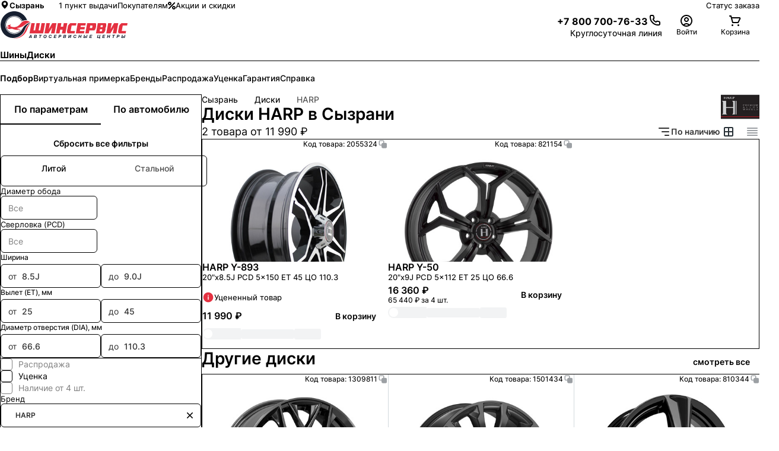

--- FILE ---
content_type: text/html; charset=utf-8
request_url: https://syzran.shinservice.ru/catalog/wheels/brand-is-harp/
body_size: 59411
content:
<!DOCTYPE html><html lang="ru-RU"><head><meta charSet="utf-8" data-next-head=""/><meta name="robots" content="follow, index" data-next-head=""/><meta name="googlebot" content="follow, index" data-next-head=""/><meta name="viewport" content="width=device-width, initial-scale=1.0, maximum-scale=1.0, user-scalable=0" data-next-head=""/><meta name="format-detection" content="telephone=no" data-next-head=""/><link rel="dns-prefetch" href="//www.google-analytics.com" data-next-head=""/><link rel="dns-prefetch" href="https://pay.yandex.ru" data-next-head=""/><script type="text/javascript" src="https://pay.yandex.ru/sdk/v1/pay.js" data-next-head=""></script><title data-next-head="">Купить диски HARP в Сызрани по цене от 11990 рублей - ШИНСЕРВИС</title><meta name="description" content="Широкий ассортимент дисков HARP в интернет-магазине ШИНСЕРВИС. Точный подбор по параметрам и автомобилю. Бесплатный шиномонтаж при покупке и рассрочка на определенные модели дисков. Бесплатная доставка по региону." data-next-head=""/><link rel="canonical" href="https://syzran.shinservice.ru/catalog/wheels/brand-is-harp/" data-next-head=""/><meta property="og:type" content="website" data-next-head=""/><meta property="og:title" content="Купить диски HARP в Сызрани по цене от 11990 рублей - ШИНСЕРВИС" data-next-head=""/><meta property="og:description" content="Широкий ассортимент дисков HARP в интернет-магазине ШИНСЕРВИС. Точный подбор по параметрам и автомобилю. Бесплатный шиномонтаж при покупке и рассрочка на определенные модели дисков. Бесплатная доставка по региону." data-next-head=""/><meta property="og:url" content="" data-next-head=""/><meta property="og:site_name" content="Шинсервис" data-next-head=""/><meta property="og:locale" content="ru_RU" data-next-head=""/><link rel="preload" href="/media/favicon/site.webmanifest"/><link rel="apple-touch-icon" sizes="180x180" href="/media/favicon/apple-touch-icon.png"/><link rel="icon" type="image/png" sizes="32x32" href="/media/favicon/favicon-32x32.png"/><link rel="icon" type="image/png" sizes="16x16" href="/media/favicon/favicon-16x16.png"/><link rel="icon" type="image/png" sizes="96x96" href="/media/favicon/favicon-96x96.png"/><link rel="icon" type="image/png" sizes="120x120" href="/media/favicon/favicon-120x120.png"/><link rel="icon" type="image/png" sizes="70x70" href="/media/favicon/mstile-70x70.png"/><link rel="icon" type="image/png" sizes="144x144" href="/media/favicon/mstile-144x144.png"/><link rel="icon" type="image/png" sizes="150x150" href="/media/favicon/mstile-150x150.png"/><link rel="icon" type="image/png" sizes="310x310" href="/media/favicon/mstile-310x310.png"/><link rel="icon" type="image/png" sizes="310x150" href="/media/favicon/mstile-310x150.png"/><link rel="manifest" href="/media/favicon/site.webmanifest"/><link rel="mask-icon" href="/media/favicon/safari-pinned-tab.svg" color="#d55b67"/><meta name="msapplication-TileColor" content="#da2c33"/><meta name="theme-color" content="#333333"/><link data-next-font="" rel="preconnect" href="/" crossorigin="anonymous"/><link rel="preload" href="/_next/static/css/71eb19ecebcd80ea.css" as="style"/><link rel="stylesheet" href="/_next/static/css/71eb19ecebcd80ea.css" data-n-g=""/><link rel="preload" href="/_next/static/css/d640c865cb0485eb.css" as="style"/><link rel="stylesheet" href="/_next/static/css/d640c865cb0485eb.css" data-n-g=""/><link rel="preload" href="/_next/static/css/5c6bcedb82e2dbf9.css" as="style"/><link rel="stylesheet" href="/_next/static/css/5c6bcedb82e2dbf9.css" data-n-p=""/><noscript data-n-css=""></noscript><script defer="" nomodule="" src="/_next/static/chunks/polyfills-42372ed130431b0a.js"></script><script src="/_next/static/chunks/webpack-15d4b406e137fec5.js" defer=""></script><script src="/_next/static/chunks/vendor_react-a5dd77cdd7f824de.js" defer=""></script><script src="/_next/static/chunks/common_app-cecfd638c3e6afb2.js" defer=""></script><script src="/_next/static/chunks/main-4a4299e06ce35200.js" defer=""></script><script src="/_next/static/chunks/vendor_shinservice-9332daa454315942.js" defer=""></script><script src="/_next/static/chunks/pages/_app-72f767cb51f9c66d.js" defer=""></script><script src="/_next/static/chunks/pages/catalog/wheels/%5B%5B...params%5D%5D-de090bc150b203cf.js" defer=""></script><script src="/_next/static/25408/_buildManifest.js" defer=""></script><script src="/_next/static/25408/_ssgManifest.js" defer=""></script><style id="__jsx-3166074942">html{}</style></head><body><div id="__next"><div class="d_flex flex_column pos_fixed h_fit-content top_auto md:top_8 sxl:top_10 right_2 md:right_8 sxl:right_10 mdDown:left_2 gap_2 z_9991 transition-prop_all ease_easeInOut duration_slow mdDown:bottom_2"></div><div class="min-h_100vh d_flex flex-flow_column_nowrap"><header class="pos_relative max-w_100vw p_0"><div class=""></div><div class="border-t_0 border-l_0 border-r_0 border-b_1px border-style_solid border_grey.150 [@media_(max-height:_800px)]:border-b_0"><div class="d_none lg:d_flex items_center fs_13px h_50px lg:h_s12 pos_relative ml_auto mr_auto max-w_content w_100% px_5 sm:px_8 lg:px_10 xl:px_20 mxl:px_36 2xl:px_36"><div class="d_flex items_center"><span class="fs_13px font_650 text_ellipsis white-space_nowrap cursor_pointer mr_24px gap_4px text_black.main overflow_hidden box_border-box opacity_1 transition_opacity_var(--durations-fast)_var(--easings-ease-in-out) d_flex items_center [&amp;_svg]:pos_relative [&amp;_svg]:top_-1px hover:opacity_0.6" id="region_selector"><svg viewBox="0 0 18 18" w="16px" h="16px" class="w_16px h_16px" style="flex:0 0 16px;transform:rotate(0deg)"><path fill="currentColor" d="M9 1.5a6 6 0 0 0-6 5.94c0 4.11 5.287 8.685 5.512 8.88a.75.75 0 0 0 .976 0C9.75 16.125 15 11.55 15 7.44A6 6 0 0 0 9 1.5Zm0 8.25A2.625 2.625 0 1 1 9 4.5a2.625 2.625 0 0 1 0 5.25Z"></path><defs><clipPath id="a"><path fill="#fff" d="M0 0h18v18H0z"></path></clipPath></defs></svg>Сызрань</span><nav class="d_flex pos_relative p_0 list-style_none m_0 gap_5 sxl:gap_7"><a href="/centers/" class="text-decor_none text_black.main! fs_13px opacity_1 transition_opacity_0.3s hover:opacity_0.6 d_flex items_center gap_2">1 пункт выдачи</a><a href="/customer/online-rezerv/" class="text-decor_none text_black.main! fs_13px opacity_1 transition_opacity_0.3s hover:opacity_0.6 d_flex items_center gap_2">Покупателям</a><a href="/offers/" class="text-decor_none text_brand.main! fs_13px opacity_1 transition_opacity_0.3s hover:opacity_0.6 d_flex items_center gap_2"><svg viewBox="0 0 13 13" w="13px" h="13px" mt="-1px" class="w_13px h_13px" style="flex:0 0 13px;transform:rotate(0deg)"><path d="M1.9 12.1c-.26 0-.51-.1-.71-.29a.996.996 0 0 1 0-1.41l9.21-9.21a.996.996 0 1 1 1.41 1.41L2.6 11.81c-.2.2-.45.29-.71.29ZM6 3c0-1.65-1.35-3-3-3S0 1.35 0 3s1.35 3 3 3 3-1.35 3-3ZM4 3c0 .55-.45 1-1 1s-1-.45-1-1 .45-1 1-1 1 .45 1 1Zm9 7c0-1.65-1.35-3-3-3s-3 1.35-3 3 1.35 3 3 3 3-1.35 3-3Zm-2 0c0 .55-.45 1-1 1s-1-.45-1-1 .45-1 1-1 1 .45 1 1Z" fill="currentColor"></path></svg>Акции и скидки</a></nav></div><div class="d_flex ml_auto items_center gap_5 sxl:gap_7 fs_12px sxl:fs_13px"><a class="text_black.main! bg_none! opacity_1 text-decor_none text_black.main bg-img_linear-gradient(90deg,#273036_50%,rgba(39,48,54,.35)_0) bg-repeat_no-repeat bg_100%_100% bg_200%_1px transition_opacity_0.15s,_background_0.15s supportHover:hover:opacity_0.6 supportHover:hover:bg_0_100%" href="/order/status/">Статус заказа</a></div></div></div><div data-js="header" class="d_flex items_center justify_space-between z_101 gap_16px lg:gap_10px h_48px lg:h_auto pt_0 lg:pt_ms pb_0 lg:pb_ms lgDown:pl_4! lgDown:pr_4! transition_box-shadow_var(--durations-fast)_var(--easings-ease-in-out) shadow_0px_10px_10px_-3px_rgba(22,_31,_48,_0) md:shadow_unset [@media(max-height:_800px)]:pt_18px [@media(max-height:_800px)]:lg:pt_0 [@media(max-height:_800px)]:pb_18px pos_relative ml_auto mr_auto max-w_content w_100% px_5 sm:px_8 lg:px_10 xl:px_20 mxl:px_36 2xl:px_36"><div class="d_flex lg:d_none items_center"><div class="d_inline-flex p_15px_0 cursor_pointer opacity_1 text_inherit w_24px h_24px pos_relative transition_opacity ease_easeInOut duration_fast before:content_&#x27;&#x27; before:w_24px before:h_2px before:bg_black.main before:pos_absolute before:top_50% before:left_50% before:mt_-1px before:ml_-12px before:origin_center before:transform_translateY(6px) before:transition_transform before:ease_easeInOut before:duration_medium after:content_&#x27;&#x27; after:w_24px after:h_2px after:bg_black.main after:pos_absolute after:top_50% after:left_50% after:mt_-1px after:ml_-12px after:origin_center after:transform_translateY(-6px) after:transition_transform after:ease_easeInOut after:duration_medium"><div class="pos_absolute top_50% mt_-1px w_24px h_2px bg_black.main transform_scaleX(1) origin_left transition_transform ease_easeInOut duration_medium"></div></div><span style="--inset:0px" class="pointer-events_none pos_fixed z_100"><div data-js="menu" class="pos_fixed w_100% z_1001 box_border-box top_var(--inset) left_0 right_0 bottom_0 bg_grey.light transform_translateX(-100%) pointer-events_none overflow_scroll transition_transform ease_easeInOut duration_medium [&amp;::-webkit-scrollbar]:w_5px [&amp;::-webkit-scrollbar]:rounded_50px [&amp;::-webkit-scrollbar-track]:bg_transparent [&amp;::-webkit-scrollbar-thumb]:shadow_inset_0_0_20px [&amp;::-webkit-scrollbar-thumb]:shadow_black.main [&amp;::-webkit-scrollbar-thumb]:rounded_50px"><div class="d_flex flex_column box_border-box"><a class="text-decor_none"><li class="p_16px border-top-width_0 border-left-width_0 border-right-width_0 border-bottom-width_1px border-style_solid border_grey.main d_flex items_center text_black.main bg_white.main justify_space-between"><div class="d_flex items_center gap_4px"><svg viewBox="0 0 18 18" w="18px" h="18px" class="w_18px h_18px" style="flex:0 0 18px;transform:rotate(0deg)"><path fill="currentColor" d="M9 1.5a6 6 0 0 0-6 5.94c0 4.11 5.287 8.685 5.512 8.88a.75.75 0 0 0 .976 0C9.75 16.125 15 11.55 15 7.44A6 6 0 0 0 9 1.5Zm0 8.25A2.625 2.625 0 1 1 9 4.5a2.625 2.625 0 0 1 0 5.25Z"></path><defs><clipPath id="a"><path fill="#fff" d="M0 0h18v18H0z"></path></clipPath></defs></svg><div class="font_700 fs_14px cursor_pointer text_black.main" style="color:#333">Сызрань</div></div></li></a><div class="p_16px d_flex flex_column gap_15px bg_white.main"><button class="font_default text_white.main! fs_14px font_600 leading_140% cursor_pointer rounded_8px pos_relative overflow_hidden transition_all_0.25s_linear d_inline-flex items_center justify_center ring_none white-space_nowrap transform_scale(1) text-decor_none appearance_none ease_easeInOut duration_fast [&amp;_*]:pointer-events_none active:transform_scale(0.97) border_none disabled:bg_grey.medium disabled:text_white.main disabled:cursor_not-allowed disabled:supportHover:hover:bg_grey.medium disabled:[&amp;_img]:opacity_0.3 min-w_240px h_42px p_0_16px bg_grey.400 supportHover:hover:bg_grey.500 auth_btn"><div class="d_flex items_center gap_6px">Войти<svg viewBox="0 0 24 24" color="white.main" w="24px" h="24px" class="w_24px h_24px" style="color:#FFFFFF;flex:0 0 24px;transform:rotate(0deg)"><path d="M12 14C12.7911 14 13.5645 13.7654 14.2223 13.3259C14.8801 12.8864 15.3928 12.2616 15.6955 11.5307C15.9983 10.7998 16.0775 9.99556 15.9231 9.21964C15.7688 8.44372 15.3878 7.73098 14.8284 7.17157C14.269 6.61216 13.5563 6.2312 12.7804 6.07686C12.0044 5.92252 11.2002 6.00173 10.4693 6.30448C9.73836 6.60723 9.11365 7.11992 8.67412 7.77772C8.2346 8.43552 8 9.20888 8 10C8 11.0609 8.42143 12.0783 9.17157 12.8284C9.92172 13.5786 10.9391 14 12 14ZM12 8C12.3956 8 12.7822 8.1173 13.1111 8.33706C13.44 8.55683 13.6964 8.86918 13.8478 9.23463C13.9991 9.60009 14.0387 10.0022 13.9616 10.3902C13.8844 10.7781 13.6939 11.1345 13.4142 11.4142C13.1345 11.6939 12.7781 11.8844 12.3902 11.9616C12.0022 12.0387 11.6001 11.9991 11.2346 11.8478C10.8692 11.6964 10.5568 11.44 10.3371 11.1111C10.1173 10.7822 10 10.3956 10 10C10 9.46957 10.2107 8.96086 10.5858 8.58579C10.9609 8.21072 11.4696 8 12 8Z" fill="currentColor"></path><path d="M7.05025 18.0503C8.36301 16.7375 10.1435 16 12 16C13.8565 16 15.637 16.7375 16.9497 18.0503C17.2132 18.3137 17.4534 18.5959 17.6692 18.8938L16 20C15.8589 19.8118 15.7038 19.6328 15.5355 19.4645C14.5979 18.5268 13.3261 18 12 18C10.6739 18 9.40215 18.5268 8.46447 19.4645C8.29618 19.6328 8.14113 19.8118 7.99998 20L6.39642 18.8047C6.59498 18.5395 6.81324 18.2873 7.05025 18.0503Z" fill="currentColor"></path><path d="M12 2C10.0222 2 8.08879 2.58649 6.4443 3.6853C4.79981 4.78412 3.51809 6.3459 2.76121 8.17317C2.00433 10.0004 1.8063 12.0111 2.19215 13.9509C2.578 15.8907 3.53041 17.6725 4.92894 19.0711C6.32746 20.4696 8.10929 21.422 10.0491 21.8079C11.9889 22.1937 13.9996 21.9957 15.8268 21.2388C17.6541 20.4819 19.2159 19.2002 20.3147 17.5557C21.4135 15.9112 22 13.9778 22 12C22 10.6868 21.7413 9.38642 21.2388 8.17317C20.7363 6.95991 19.9997 5.85752 19.0711 4.92893C18.1425 4.00035 17.0401 3.26375 15.8268 2.7612C14.6136 2.25866 13.3132 2 12 2ZM12 20C10.4178 20 8.87104 19.5308 7.55544 18.6518C6.23985 17.7727 5.21447 16.5233 4.60897 15.0615C4.00347 13.5997 3.84504 11.9911 4.15372 10.4393C4.4624 8.88743 5.22433 7.46197 6.34315 6.34315C7.46197 5.22433 8.88743 4.4624 10.4393 4.15372C11.9911 3.84504 13.5997 4.00346 15.0615 4.60896C16.5233 5.21447 17.7727 6.23984 18.6518 7.55544C19.5308 8.87103 20 10.4177 20 12C20 14.1217 19.1572 16.1566 17.6569 17.6569C16.1566 19.1571 14.1217 20 12 20Z" fill="currentColor"></path></svg></div></button></div><ul class="m_16px_0_0 p_0! list_none d_flex flex_column bg_white.main"><a href="/disknt/" class="text-decor_none"><li class="p_16px border-top-width_0 border-left-width_0 border-right-width_0 border-bottom-width_1px border-style_solid border_grey.main d_flex items_center text_black.main bg_white.main justify_space-between"><div class="d_flex items_center gap_4px"><svg viewBox="0 0 26 26" w="24px" h="24px" class="w_24px h_24px" style="flex:0 0 24px;transform:rotate(0deg)"><g clip-path="url(#clip0_1672_73703)"><path d="M19.4983 11.3334L17.5714 9.40649L17.7344 9.24351C18.3634 8.61447 19.3869 8.61447 20.016 9.24351L20.9937 8.26572C19.8256 7.09754 17.9248 7.09751 16.7565 8.26572L16.5936 8.4287L14.6667 6.50181C13.213 5.04817 10.8478 5.04819 9.39419 6.50181C9.05968 6.83632 8.80263 7.21925 8.62233 7.62811L18.372 17.3777C18.7808 17.1974 19.1637 16.9404 19.4983 16.6059C20.9519 15.1523 20.952 12.787 19.4983 11.3334Z" fill="#161F30"></path><path d="M8.11914 9.08057L7.08967 10.11C5.56043 11.6393 4.98728 13.7117 5.43216 16.1033C5.75724 17.851 6.51286 19.1537 6.54488 19.2083L6.63607 19.364L6.79166 19.4552C6.84628 19.4872 8.14895 20.2428 9.8967 20.5679C12.2883 21.0127 14.3607 20.4396 15.89 18.9104L16.9194 17.8809L8.11912 9.08059L8.11914 9.08057Z" fill="#E72F41"></path></g><defs><clipPath id="clip0_1672_73703"><rect width="18" height="18" fill="white" transform="translate(13 0.272095) rotate(45)"></rect></clipPath></defs></svg><div class="font_700 fs_14px cursor_pointer text_black.main" style="color:#333">Программа лояльности</div></div></li></a></ul><ul class="m_16px_0_0 p_0! list_none d_flex flex_column bg_white.main"></ul></div></div></span></div><a class="d_block pos_relative w_174px lg:w_216px h_38px lg:h_47px indent_100% overflow_hidden mr_16px ml_0 word-wrap_initial! bg_url(&quot;/media/logotype.svg&quot;)_no-repeat_center_left! bg_contain!" href="/" data-logo="true">Шинсервис</a><div class="d_flex items_center justify_flex-end gap_16px lg:gap_10px flex_1"><div class="d_flex h_24px lg:h_auto items_center gap_3 lg:gap_3 sxl:gap_4 [@media(max-height:_800px)]:gap_3"><div class="text-decor_none text_black.main! d_flex flex_column justify_center gap_3px leading_1 lg:leading_1.4 mr_0 lg:mr_sm w_24px lg:w_auto h_24px lg:h_auto phone"><a href="tel:+78007007633" class="d_none lg:d_flex items_center justify_flex-end gap_10px text_black.main transition_opacity_var(--durations-fast)_var(--easings-ease-in-out) hover:opacity_0.6 phone"><div class="d_flex items_center pt_4px fs_16px font_bold h_24px items_center text_black.main d_none lg:d_flex">+7 800 700-76-33</div><svg viewBox="0 0 24 24" w="24px" h="24px" class="w_24px h_24px" style="flex:0 0 24px;transform:rotate(0deg)"><path fill="currentColor" d="M17.09 21.02c-2.62 0-5.08-.68-7.06-1.95-2.05-1.3-3.82-3.07-5.13-5.12C3.63 11.99 2.99 9.22 3 5.73c-.03-.27.01-.63.13-.97.12-.34.3-.66.55-.92.25-.27.54-.48.87-.63.33-.15.69-.22 1.05-.22h2.41c.61-.02 1.24.22 1.72.63.48.41.79.98.88 1.61.09.7.26 1.39.51 2.05.18.47.21.97.11 1.46-.1.49-.34.93-.7 1.29l-.54.53c.67 1.29 1.89 2.47 3.45 3.37l.5-.5c.36-.35.8-.59 1.29-.7.49-.1 1-.07 1.46.11.65.24 1.34.41 2.04.51.65.09 1.22.41 1.63.9.41.48.63 1.1.62 1.74v2.4c0 .36-.07.71-.22 1.05a2.632 2.632 0 0 1-1.56 1.43c-.32.11-.65.15-.98.13-.39.03-.77.04-1.16.04ZM8.04 4.98H5.61c-.08 0-.17.02-.25.05-.08.03-.15.08-.2.15-.06.06-.1.13-.13.21-.03.08-.04.16-.03.25 0 3.15.55 5.61 1.59 7.23 1.15 1.81 2.72 3.37 4.52 4.52 1.92 1.24 4.42 1.81 7.05 1.59h.17c.08 0 .17 0 .25-.03.08-.03.15-.07.21-.13s.11-.13.15-.2c.03-.08.05-.16.05-.24v-2.44c0-.15-.05-.29-.14-.4a.583.583 0 0 0-.38-.21c-.84-.11-1.67-.32-2.47-.61a.66.66 0 0 0-.34-.03c-.11.02-.22.08-.3.16l-1.02 1.02c-.3.3-.77.38-1.15.19-2.55-1.27-4.48-3.22-5.31-5.35a.991.991 0 0 1 .23-1.07l1.02-1.02c.08-.08.13-.18.16-.29.02-.11.02-.23-.02-.34-.3-.8-.51-1.63-.62-2.48a.568.568 0 0 0-.2-.36.637.637 0 0 0-.4-.15Z"></path></svg></a><small class="d_none lg:d_block fs_12px sxl:fs_14px text_grey.400 text_right leading_120%">Круглосуточная линия</small><a href="tel:+78007007633" class="cursor_pointer text_black.main bg_none! d_inline-block lg:d_none lgDown:w_24px lgDown:h_24px phone" title="Связаться с нами"><svg viewBox="0 0 24 24" w="24px" h="24px" class="w_24px h_24px" style="flex:0 0 24px;transform:rotate(0deg)"><path fill="currentColor" d="M17.09 21.02c-2.62 0-5.08-.68-7.06-1.95-2.05-1.3-3.82-3.07-5.13-5.12C3.63 11.99 2.99 9.22 3 5.73c-.03-.27.01-.63.13-.97.12-.34.3-.66.55-.92.25-.27.54-.48.87-.63.33-.15.69-.22 1.05-.22h2.41c.61-.02 1.24.22 1.72.63.48.41.79.98.88 1.61.09.7.26 1.39.51 2.05.18.47.21.97.11 1.46-.1.49-.34.93-.7 1.29l-.54.53c.67 1.29 1.89 2.47 3.45 3.37l.5-.5c.36-.35.8-.59 1.29-.7.49-.1 1-.07 1.46.11.65.24 1.34.41 2.04.51.65.09 1.22.41 1.63.9.41.48.63 1.1.62 1.74v2.4c0 .36-.07.71-.22 1.05a2.632 2.632 0 0 1-1.56 1.43c-.32.11-.65.15-.98.13-.39.03-.77.04-1.16.04ZM8.04 4.98H5.61c-.08 0-.17.02-.25.05-.08.03-.15.08-.2.15-.06.06-.1.13-.13.21-.03.08-.04.16-.03.25 0 3.15.55 5.61 1.59 7.23 1.15 1.81 2.72 3.37 4.52 4.52 1.92 1.24 4.42 1.81 7.05 1.59h.17c.08 0 .17 0 .25-.03.08-.03.15-.07.21-.13s.11-.13.15-.2c.03-.08.05-.16.05-.24v-2.44c0-.15-.05-.29-.14-.4a.583.583 0 0 0-.38-.21c-.84-.11-1.67-.32-2.47-.61a.66.66 0 0 0-.34-.03c-.11.02-.22.08-.3.16l-1.02 1.02c-.3.3-.77.38-1.15.19-2.55-1.27-4.48-3.22-5.31-5.35a.991.991 0 0 1 .23-1.07l1.02-1.02c.08-.08.13-.18.16-.29.02-.11.02-.23-.02-.34-.3-.8-.51-1.63-.62-2.48a.568.568 0 0 0-.2-.36.637.637 0 0 0-.4-.15Z"></path></svg></a></div><a class="d_inline-flex text-decor_none text_grey.main" data-testid="profile.menu"><div class="pos_relative d_inline-flex cursor_pointer flex_column gap_3px justify_center items_center w_100% lg:w_82px h_unset lg:h_44px transition_opacity_0.15s_ease-in-out opacity_1 text_black.main supportHover:hover:opacity_0.7" data-trigger="true"><div class="text_black.main pos_relative w_24px h_24px flex_0_0_24px rounded_100%" title="Войти"><svg viewBox="0 0 24 24" w="24" h="24" alt="Войти" class="w_24 h_24" style="flex:0 0 24;transform:rotate(0deg)"><path d="M12 14C12.7911 14 13.5645 13.7654 14.2223 13.3259C14.8801 12.8864 15.3928 12.2616 15.6955 11.5307C15.9983 10.7998 16.0775 9.99556 15.9231 9.21964C15.7688 8.44372 15.3878 7.73098 14.8284 7.17157C14.269 6.61216 13.5563 6.2312 12.7804 6.07686C12.0044 5.92252 11.2002 6.00173 10.4693 6.30448C9.73836 6.60723 9.11365 7.11992 8.67412 7.77772C8.2346 8.43552 8 9.20888 8 10C8 11.0609 8.42143 12.0783 9.17157 12.8284C9.92172 13.5786 10.9391 14 12 14ZM12 8C12.3956 8 12.7822 8.1173 13.1111 8.33706C13.44 8.55683 13.6964 8.86918 13.8478 9.23463C13.9991 9.60009 14.0387 10.0022 13.9616 10.3902C13.8844 10.7781 13.6939 11.1345 13.4142 11.4142C13.1345 11.6939 12.7781 11.8844 12.3902 11.9616C12.0022 12.0387 11.6001 11.9991 11.2346 11.8478C10.8692 11.6964 10.5568 11.44 10.3371 11.1111C10.1173 10.7822 10 10.3956 10 10C10 9.46957 10.2107 8.96086 10.5858 8.58579C10.9609 8.21072 11.4696 8 12 8Z" fill="currentColor"></path><path d="M7.05025 18.0503C8.36301 16.7375 10.1435 16 12 16C13.8565 16 15.637 16.7375 16.9497 18.0503C17.2132 18.3137 17.4534 18.5959 17.6692 18.8938L16 20C15.8589 19.8118 15.7038 19.6328 15.5355 19.4645C14.5979 18.5268 13.3261 18 12 18C10.6739 18 9.40215 18.5268 8.46447 19.4645C8.29618 19.6328 8.14113 19.8118 7.99998 20L6.39642 18.8047C6.59498 18.5395 6.81324 18.2873 7.05025 18.0503Z" fill="currentColor"></path><path d="M12 2C10.0222 2 8.08879 2.58649 6.4443 3.6853C4.79981 4.78412 3.51809 6.3459 2.76121 8.17317C2.00433 10.0004 1.8063 12.0111 2.19215 13.9509C2.578 15.8907 3.53041 17.6725 4.92894 19.0711C6.32746 20.4696 8.10929 21.422 10.0491 21.8079C11.9889 22.1937 13.9996 21.9957 15.8268 21.2388C17.6541 20.4819 19.2159 19.2002 20.3147 17.5557C21.4135 15.9112 22 13.9778 22 12C22 10.6868 21.7413 9.38642 21.2388 8.17317C20.7363 6.95991 19.9997 5.85752 19.0711 4.92893C18.1425 4.00035 17.0401 3.26375 15.8268 2.7612C14.6136 2.25866 13.3132 2 12 2ZM12 20C10.4178 20 8.87104 19.5308 7.55544 18.6518C6.23985 17.7727 5.21447 16.5233 4.60897 15.0615C4.00347 13.5997 3.84504 11.9911 4.15372 10.4393C4.4624 8.88743 5.22433 7.46197 6.34315 6.34315C7.46197 5.22433 8.88743 4.4624 10.4393 4.15372C11.9911 3.84504 13.5997 4.00346 15.0615 4.60896C16.5233 5.21447 17.7727 6.23984 18.6518 7.55544C19.5308 8.87103 20 10.4177 20 12C20 14.1217 19.1572 16.1566 17.6569 17.6569C16.1566 19.1571 14.1217 20 12 20Z" fill="currentColor"></path></svg></div><div class="cursor_pointer text_center fs_12px xl:fs_14px text_grey.400 white-space_nowrap text_ellipsis overflow_hidden w_82px leading_120% d_none lg:d_block">Войти</div></div></a><a class="d_inline-flex text-decor_none text_grey.main" href="/basket/"><div class="pos_relative d_inline-flex cursor_pointer flex_column gap_3px justify_center items_center w_100% lg:w_82px h_unset lg:h_44px transition_opacity_0.15s_ease-in-out opacity_1 text_black.main supportHover:hover:opacity_0.7" data-trigger="true"><div class="pos_relative w_24px h_24px flex_0_0_24px rounded_100%" title="Корзина"><svg viewBox="0 0 24 24" class="" style="flex:unset;transform:rotate(0deg)"><path d="M21.08 6.99961C20.9072 6.70023 20.6598 6.45074 20.3618 6.27548C20.0639 6.10022 19.7256 6.00518 19.38 5.99961H6.58L6 3.73961C5.9414 3.52145 5.81066 3.32955 5.62908 3.19518C5.44749 3.06081 5.22576 2.99188 5 2.99961H3C2.73478 2.99961 2.48043 3.10497 2.29289 3.2925C2.10536 3.48004 2 3.73439 2 3.99961C2 4.26483 2.10536 4.51918 2.29289 4.70672C2.48043 4.89425 2.73478 4.99961 3 4.99961H4.24L7 15.2596C7.0586 15.4778 7.18934 15.6697 7.37092 15.804C7.55251 15.9384 7.77424 16.0073 8 15.9996H17C17.1847 15.9991 17.3656 15.9474 17.5227 15.8503C17.6798 15.7532 17.8069 15.6145 17.89 15.4496L21.17 8.88961C21.3122 8.59163 21.3783 8.26308 21.3626 7.93329C21.3469 7.60351 21.2498 7.28274 21.08 6.99961ZM16.38 13.9996H8.76L7.13 7.99961H19.38L16.38 13.9996Z" fill="currentColor"></path><path d="M7.5 21C8.32843 21 9 20.3284 9 19.5C9 18.6716 8.32843 18 7.5 18C6.67157 18 6 18.6716 6 19.5C6 20.3284 6.67157 21 7.5 21Z" fill="currentColor"></path><path d="M17.5 21C18.3284 21 19 20.3284 19 19.5C19 18.6716 18.3284 18 17.5 18C16.6716 18 16 18.6716 16 19.5C16 20.3284 16.6716 21 17.5 21Z" fill="currentColor"></path></svg></div><div class="cursor_pointer text_center fs_12px xl:fs_14px text_grey.400 white-space_nowrap text_ellipsis overflow_hidden w_82px leading_120% d_none lg:d_block">Корзина</div></div></a></div></div></div><div class="pos_relative w_100% border_grey.150 border-style_solid border-top-width_0 border-left-width_0 border-right-width_0 border-bottom-width_1px"><nav class="lgDown:px_4! d_block overflow-x_auto max-w_content m_0_auto scrollbar_hidden main-nagivation pos_relative ml_auto mr_auto max-w_content w_100% px_5 sm:px_8 lg:px_10 xl:px_20 mxl:px_36 2xl:px_36"><ul class="d_flex pos_relative p_0 mr_0 mt_0 mb_0 list-style_none flex-wrap_nowrap lg:flex-wrap_wrap h_38px lg:h_auto"><li class="d_flex justify_center items_center pos_relative mr_4 sxl:mr_7 p_0 white-space_nowrap last:pr_10px"><a href="/catalog/tyres/" class="text-decor_none text_black.main! z_ fs_13px lg:fs_14px sxl:fs_15px font_650 cursor_pointer pb_3px lg:pb_4 h_100% lg:h_auto leading_38px lg:leading_normal pos_relative before:content_&#x27;&#x27; before:pos_absolute before:d_block before:bottom_0 before:left_0 before:h_2px before:w_100% before:bg_white.main before:transition_transform_var(--durations-fast)_var(--easings-ease-in-out),_background_var(--durations-fast)_var(--easings-ease-in-out) before:transform_scaleY(0) before:origin_bottom hover:z_1 hover:before:bg_black.main hover:before:transform_scaleY(1) active:z_1 active:before:bg_black.main active:before:transform_scaleY(1)">Шины</a></li><li class="d_flex justify_center items_center pos_relative mr_4 sxl:mr_7 p_0 white-space_nowrap last:pr_10px"><a href="/catalog/wheels/" class="text-decor_none text_brand.main! z_1 fs_13px lg:fs_14px sxl:fs_15px font_650 cursor_pointer pb_3px lg:pb_4 h_100% lg:h_auto leading_38px lg:leading_normal pos_relative before:content_&#x27;&#x27; before:pos_absolute before:d_block before:bottom_0 before:left_0 before:h_2px before:w_100% before:bg_brand.main before:transition_transform_var(--durations-fast)_var(--easings-ease-in-out),_background_var(--durations-fast)_var(--easings-ease-in-out) before:transform_scaleY(1) before:origin_bottom hover:z_1 hover:before:bg_brand.main hover:before:transform_scaleY(1) active:z_1 active:before:bg_brand.main active:before:transform_scaleY(1)">Диски</a></li></ul></nav></div><div class="pos_relative w_100% overflow-x_scroll scrollbar_hidden bg_grey.50"><nav class="d_block pos_relative bg_grey.50 scrollbar-width_none box_border-box lgDown:px_4! pos_relative ml_auto mr_auto max-w_content w_100% px_5 sm:px_8 lg:px_10 xl:px_20 mxl:px_36 2xl:px_36"><ul class="d_flex pos_relative m_0 p_0 list-style_none after:content_&#x27;&#x27; after:d_block after:flex_0_0_16px"><li class="d_block pos_relative p_0 list-style_none flex_0_0_auto mr_4 sxl:mr_6 overflow_hidden"><a class="d_flex items_center white-space_nowrap text_brand.main text-decor_none font_650 fs_13px lg:fs_14px sxl:fs_14px cursor_pointer pos_relative h_46px lg:h_56px before:content_&#x27;&#x27; before:pos_absolute before:d_block before:bottom_0 before:left_0 before:h_2px before:w_100% before:bg_brand.main before:transition-prop_background,_transform before:ease_easeIn before:duration_fast before:transform_scaleY(1) before:origin_bottom hover:text_brand.main hover:z_1 hover:before:bg_brand.main hover:before:transform_scaleY(1) active:z_1 active:before:bg_brand.main active:before:transform_scaleY(1) active" href="/catalog/wheels/">Подбор</a></li><li class="d_block pos_relative p_0 list-style_none flex_0_0_auto mr_4 sxl:mr_6 overflow_hidden"><a class="d_flex items_center white-space_nowrap text_grey.400 text-decor_none font_500 fs_13px lg:fs_14px sxl:fs_14px cursor_pointer pos_relative h_46px lg:h_56px before:content_&#x27;&#x27; before:pos_absolute before:d_block before:bottom_0 before:left_0 before:h_2px before:w_100% before:bg_white.main before:transition-prop_background,_transform before:ease_easeIn before:duration_fast before:transform_scaleY(0) before:origin_bottom hover:text_black.main hover:z_1 hover:before:bg_black.main hover:before:transform_scaleY(1) active:z_1 active:before:bg_black.main active:before:transform_scaleY(1)" href="/info/wheel_system/">Виртуальная примерка</a></li><li class="d_block pos_relative p_0 list-style_none flex_0_0_auto mr_4 sxl:mr_6 overflow_hidden"><a class="d_flex items_center white-space_nowrap text_grey.400 text-decor_none font_500 fs_13px lg:fs_14px sxl:fs_14px cursor_pointer pos_relative h_46px lg:h_56px before:content_&#x27;&#x27; before:pos_absolute before:d_block before:bottom_0 before:left_0 before:h_2px before:w_100% before:bg_white.main before:transition-prop_background,_transform before:ease_easeIn before:duration_fast before:transform_scaleY(0) before:origin_bottom hover:text_black.main hover:z_1 hover:before:bg_black.main hover:before:transform_scaleY(1) active:z_1 active:before:bg_black.main active:before:transform_scaleY(1)" href="/disk_catalog/model/">Бренды</a></li><li class="d_block pos_relative p_0 list-style_none flex_0_0_auto mr_4 sxl:mr_6 overflow_hidden"><a class="d_flex items_center white-space_nowrap text_grey.400 text-decor_none font_500 fs_13px lg:fs_14px sxl:fs_14px cursor_pointer pos_relative h_46px lg:h_56px before:content_&#x27;&#x27; before:pos_absolute before:d_block before:bottom_0 before:left_0 before:h_2px before:w_100% before:bg_white.main before:transition-prop_background,_transform before:ease_easeIn before:duration_fast before:transform_scaleY(0) before:origin_bottom hover:text_black.main hover:z_1 hover:before:bg_black.main hover:before:transform_scaleY(1) active:z_1 active:before:bg_black.main active:before:transform_scaleY(1)" href="/catalog/wheels/sale-is-1/">Распродажа</a></li><li class="d_block pos_relative p_0 list-style_none flex_0_0_auto mr_4 sxl:mr_6 overflow_hidden"><a class="d_flex items_center white-space_nowrap text_grey.400 text-decor_none font_500 fs_13px lg:fs_14px sxl:fs_14px cursor_pointer pos_relative h_46px lg:h_56px before:content_&#x27;&#x27; before:pos_absolute before:d_block before:bottom_0 before:left_0 before:h_2px before:w_100% before:bg_white.main before:transition-prop_background,_transform before:ease_easeIn before:duration_fast before:transform_scaleY(0) before:origin_bottom hover:text_black.main hover:z_1 hover:before:bg_black.main hover:before:transform_scaleY(1) active:z_1 active:before:bg_black.main active:before:transform_scaleY(1)" href="/catalog/wheels/markdown-is-1/">Уценка</a></li><li class="d_block pos_relative p_0 list-style_none flex_0_0_auto mr_4 sxl:mr_6 overflow_hidden"><a class="d_flex items_center white-space_nowrap text_grey.400 text-decor_none font_500 fs_13px lg:fs_14px sxl:fs_14px cursor_pointer pos_relative h_46px lg:h_56px before:content_&#x27;&#x27; before:pos_absolute before:d_block before:bottom_0 before:left_0 before:h_2px before:w_100% before:bg_white.main before:transition-prop_background,_transform before:ease_easeIn before:duration_fast before:transform_scaleY(0) before:origin_bottom hover:text_black.main hover:z_1 hover:before:bg_black.main hover:before:transform_scaleY(1) active:z_1 active:before:bg_black.main active:before:transform_scaleY(1)" href="/customer/wheels-guarantee/">Гарантия</a></li><li class="d_block pos_relative p_0 list-style_none flex_0_0_auto mr_4 sxl:mr_6 overflow_hidden"><a class="d_flex items_center white-space_nowrap text_grey.400 text-decor_none font_500 fs_13px lg:fs_14px sxl:fs_14px cursor_pointer pos_relative h_46px lg:h_56px before:content_&#x27;&#x27; before:pos_absolute before:d_block before:bottom_0 before:left_0 before:h_2px before:w_100% before:bg_white.main before:transition-prop_background,_transform before:ease_easeIn before:duration_fast before:transform_scaleY(0) before:origin_bottom hover:text_black.main hover:z_1 hover:before:bg_black.main hover:before:transform_scaleY(1) active:z_1 active:before:bg_black.main active:before:transform_scaleY(1)" href="/info/wheels/">Справка</a></li></ul></nav></div></header><div class="d_none lg:d_flex items_center h_56px z_901 bg_white.main pos_fixed top_0 left_0 w_100% transform_translateY(0) transition_all_0.3s_cubic-bezier(0.455,_0.03,_0.515,_0.955) shadow_0px_10px_15px_-3px_rgba(22,_31,_48,_0.1) vis_visible transform_translateY(-100%) shadow_0px_10px_10px_-3px_rgba(22,_31,_48,_0)! vis_hidden" header="[object Object]"><div class="d_flex items_center justify_space-between w_100% pos_relative ml_auto mr_auto max-w_content w_100% px_5 sm:px_8 lg:px_10 xl:px_20 mxl:px_36 2xl:px_36"><div class="d_flex overflow_hidden flex_1 pr_50px"><a class="d_block pos_relative min-w_37px min-h_34px indent_100% overflow_hidden phone" href="/" style="background:url(/_next/static/media/logo-short.49526471.svg) no-repeat center left;background-size:contain"></a><div class="pos_relative w_100% border_grey.150 border-style_solid border-top-width_0 border-left-width_0 border-right-width_0 border-bottom-width_0"><nav class="lgDown:px_ d_block overflow-x_auto max-w_content m_0_auto scrollbar_hidden main-nagivation" style="margin-left:20px;margin-right:0"><ul class="d_flex pos_relative p_0 mr_0 mt_0 mb_0 list-style_none flex-wrap_nowrap lg:flex-wrap_nowrap h_38px lg:h_auto"><li class="d_flex justify_center items_center pos_relative mr_4 sxl:mr_5 p_0 white-space_nowrap last:pr_10px"><a href="/catalog/tyres/" class="text-decor_none text_black.main! z_ fs_13px lg:fs_14px sxl:fs_15px font_650 cursor_pointer pb_3px lg:pb_0 h_100% lg:h_56px d_flex items_center leading_38px lg:leading_normal pos_relative before:content_&#x27;&#x27; before:pos_absolute before:d_block before:bottom_0 before:left_0 before:h_2px before:w_100% before:bg_white.main before:transition_transform_var(--durations-fast)_var(--easings-ease-in-out),_background_var(--durations-fast)_var(--easings-ease-in-out) before:transform_scaleY(0) before:origin_bottom hover:z_1 hover:before:bg_black.main hover:before:transform_scaleY(1) active:z_1 active:before:bg_black.main active:before:transform_scaleY(1)">Шины</a></li><li class="d_flex justify_center items_center pos_relative mr_4 sxl:mr_5 p_0 white-space_nowrap last:pr_10px"><a href="/catalog/wheels/" class="text-decor_none text_brand.main! z_1 fs_13px lg:fs_14px sxl:fs_15px font_650 cursor_pointer pb_3px lg:pb_0 h_100% lg:h_56px d_flex items_center leading_38px lg:leading_normal pos_relative before:content_&#x27;&#x27; before:pos_absolute before:d_block before:bottom_0 before:left_0 before:h_2px before:w_100% before:bg_brand.main before:transition_transform_var(--durations-fast)_var(--easings-ease-in-out),_background_var(--durations-fast)_var(--easings-ease-in-out) before:transform_scaleY(1) before:origin_bottom hover:z_1 hover:before:bg_brand.main hover:before:transform_scaleY(1) active:z_1 active:before:bg_brand.main active:before:transform_scaleY(1)">Диски</a></li></ul></nav></div></div><div class="d_flex h_24px lg:h_auto items_center gap_3 lg:gap_3 sxl:gap_4 [@media(max-height:_800px)]:gap_3"><a class="d_inline-flex text-decor_none text_grey.main" data-testid="profile.menu"><div class="pos_relative d_inline-flex cursor_pointer flex_column gap_3px justify_center items_center w_100% lg:w_82px h_unset lg:h_44px transition_opacity_0.15s_ease-in-out opacity_1 text_black.main supportHover:hover:opacity_0.7 flex_row! gap_8px w_auto!" data-trigger="true"><div class="text_black.main pos_relative w_24px h_24px flex_0_0_24px rounded_100%" title="Войти"><svg viewBox="0 0 24 24" w="24" h="24" alt="Войти" class="w_24 h_24" style="flex:0 0 24;transform:rotate(0deg)"><path d="M12 14C12.7911 14 13.5645 13.7654 14.2223 13.3259C14.8801 12.8864 15.3928 12.2616 15.6955 11.5307C15.9983 10.7998 16.0775 9.99556 15.9231 9.21964C15.7688 8.44372 15.3878 7.73098 14.8284 7.17157C14.269 6.61216 13.5563 6.2312 12.7804 6.07686C12.0044 5.92252 11.2002 6.00173 10.4693 6.30448C9.73836 6.60723 9.11365 7.11992 8.67412 7.77772C8.2346 8.43552 8 9.20888 8 10C8 11.0609 8.42143 12.0783 9.17157 12.8284C9.92172 13.5786 10.9391 14 12 14ZM12 8C12.3956 8 12.7822 8.1173 13.1111 8.33706C13.44 8.55683 13.6964 8.86918 13.8478 9.23463C13.9991 9.60009 14.0387 10.0022 13.9616 10.3902C13.8844 10.7781 13.6939 11.1345 13.4142 11.4142C13.1345 11.6939 12.7781 11.8844 12.3902 11.9616C12.0022 12.0387 11.6001 11.9991 11.2346 11.8478C10.8692 11.6964 10.5568 11.44 10.3371 11.1111C10.1173 10.7822 10 10.3956 10 10C10 9.46957 10.2107 8.96086 10.5858 8.58579C10.9609 8.21072 11.4696 8 12 8Z" fill="currentColor"></path><path d="M7.05025 18.0503C8.36301 16.7375 10.1435 16 12 16C13.8565 16 15.637 16.7375 16.9497 18.0503C17.2132 18.3137 17.4534 18.5959 17.6692 18.8938L16 20C15.8589 19.8118 15.7038 19.6328 15.5355 19.4645C14.5979 18.5268 13.3261 18 12 18C10.6739 18 9.40215 18.5268 8.46447 19.4645C8.29618 19.6328 8.14113 19.8118 7.99998 20L6.39642 18.8047C6.59498 18.5395 6.81324 18.2873 7.05025 18.0503Z" fill="currentColor"></path><path d="M12 2C10.0222 2 8.08879 2.58649 6.4443 3.6853C4.79981 4.78412 3.51809 6.3459 2.76121 8.17317C2.00433 10.0004 1.8063 12.0111 2.19215 13.9509C2.578 15.8907 3.53041 17.6725 4.92894 19.0711C6.32746 20.4696 8.10929 21.422 10.0491 21.8079C11.9889 22.1937 13.9996 21.9957 15.8268 21.2388C17.6541 20.4819 19.2159 19.2002 20.3147 17.5557C21.4135 15.9112 22 13.9778 22 12C22 10.6868 21.7413 9.38642 21.2388 8.17317C20.7363 6.95991 19.9997 5.85752 19.0711 4.92893C18.1425 4.00035 17.0401 3.26375 15.8268 2.7612C14.6136 2.25866 13.3132 2 12 2ZM12 20C10.4178 20 8.87104 19.5308 7.55544 18.6518C6.23985 17.7727 5.21447 16.5233 4.60897 15.0615C4.00347 13.5997 3.84504 11.9911 4.15372 10.4393C4.4624 8.88743 5.22433 7.46197 6.34315 6.34315C7.46197 5.22433 8.88743 4.4624 10.4393 4.15372C11.9911 3.84504 13.5997 4.00346 15.0615 4.60896C16.5233 5.21447 17.7727 6.23984 18.6518 7.55544C19.5308 8.87103 20 10.4177 20 12C20 14.1217 19.1572 16.1566 17.6569 17.6569C16.1566 19.1571 14.1217 20 12 20Z" fill="currentColor"></path></svg></div><div class="cursor_pointer text_center fs_12px xl:fs_14px text_grey.400 white-space_nowrap text_ellipsis overflow_hidden w_82px leading_120% d_none lg:d_block w_auto!">Войти</div></div></a><a class="d_inline-flex text-decor_none text_grey.main" href="/basket/"><div class="pos_relative d_inline-flex cursor_pointer flex_column gap_3px justify_center items_center w_100% lg:w_82px h_unset lg:h_44px transition_opacity_0.15s_ease-in-out opacity_1 text_black.main supportHover:hover:opacity_0.7 flex_row! gap_8px w_auto!" data-trigger="true"><div class="pos_relative w_24px h_24px flex_0_0_24px rounded_100%" title="Корзина"><svg viewBox="0 0 24 24" class="" style="flex:unset;transform:rotate(0deg)"><path d="M21.08 6.99961C20.9072 6.70023 20.6598 6.45074 20.3618 6.27548C20.0639 6.10022 19.7256 6.00518 19.38 5.99961H6.58L6 3.73961C5.9414 3.52145 5.81066 3.32955 5.62908 3.19518C5.44749 3.06081 5.22576 2.99188 5 2.99961H3C2.73478 2.99961 2.48043 3.10497 2.29289 3.2925C2.10536 3.48004 2 3.73439 2 3.99961C2 4.26483 2.10536 4.51918 2.29289 4.70672C2.48043 4.89425 2.73478 4.99961 3 4.99961H4.24L7 15.2596C7.0586 15.4778 7.18934 15.6697 7.37092 15.804C7.55251 15.9384 7.77424 16.0073 8 15.9996H17C17.1847 15.9991 17.3656 15.9474 17.5227 15.8503C17.6798 15.7532 17.8069 15.6145 17.89 15.4496L21.17 8.88961C21.3122 8.59163 21.3783 8.26308 21.3626 7.93329C21.3469 7.60351 21.2498 7.28274 21.08 6.99961ZM16.38 13.9996H8.76L7.13 7.99961H19.38L16.38 13.9996Z" fill="currentColor"></path><path d="M7.5 21C8.32843 21 9 20.3284 9 19.5C9 18.6716 8.32843 18 7.5 18C6.67157 18 6 18.6716 6 19.5C6 20.3284 6.67157 21 7.5 21Z" fill="currentColor"></path><path d="M17.5 21C18.3284 21 19 20.3284 19 19.5C19 18.6716 18.3284 18 17.5 18C16.6716 18 16 18.6716 16 19.5C16 20.3284 16.6716 21 17.5 21Z" fill="currentColor"></path></svg></div><div class="cursor_pointer text_center fs_12px xl:fs_14px text_grey.400 white-space_nowrap text_ellipsis overflow_hidden w_82px leading_120% d_none lg:d_block w_auto!">Корзина</div></div></a></div></div></div><main class="d_flex flex_column pos_relative grow_1 p_0_0_30px sm:p_0_0_60px md:p_0_0_80px lg:p_0_0_96px mxl:p_0_0_120px max-w_100vw [@media_(max-height:_800px)]:smDown:p_0_0_30px [@media_(max-height:_800px)]:sm:p_0_0_48px [@media_(max-height:_800px)]:mxl:p_0_0_80px"><div class="d_grid grid-cols_minmax(0,_1fr) lg:grid-cols_340px_minmax(0,_1fr) gap-y_5 sm:gap-y_6 lg:gap-y_7 sxl:gap-y_8 pos_relative max-w_content ml_auto mr_auto pt_5 sm:pt_6 lg:pt_7 sxl:pt_8 pos_relative ml_auto mr_auto max-w_content w_100% px_5 sm:px_8 lg:px_10 xl:px_20 mxl:px_36 2xl:px_36" id="stp-main-header-wrapper"><div class="stp-filtration-wrapper"><div data-sticky="wrapper" class=""><div class=""><div class="font-style_normal fs_14px w_100% p_0 box_border-box rounded_0 lg:rounded_4px_4px_0_0 xl:rounded_4px overflow_hidden lg:overflow_visible pb_20px! lgDown:pb_0! section-search-wrapper"><div class="pos_relative h_100% w_100% align_baseline section-search-inner-wrapper"><div class="d_none lg:d_block"><div class="border-width_1px border_grey.150 border-style_solid rounded_lg d_none lg:d_block lgDown:border_none"><div class=""><div class="pos_relative p_0_4px lg:p_0 h_auto lg:h_50px w_100% overflow_hidden border-bottom-width_1px! border-bottom-style_solid! border-b_grey.150! rounded_smx! lg:rounded_0px! d_flex rounded_6px border_0! border_grey.200! bg_transparent w_100% pos_relative px_4px gap_16px overflow-x_scroll"><button value="params" data-testid="tab-by-params" checked="" style="pointer-events:unset;opacity:1;z-index:2" class="font_default text_black.main fs_14px font-style_normal font_600 leading_140% pos_relative p_0_0_12px my_4px bg_transparent cursor_pointer ring_none rounded_0 border-top-width_0! border-left-width_0! border-right-width_0! border-bottom-width_2px! white-space_nowrap z_2 transition_color_0.25s_cubic-bezier(0.77,_0,_0.175,_1),_border_0.25s_cubic-bezier(0.77,_0,_0.175,_1) supportHover:hover:text_black.main supportHover:hover:bg_transparent supportHover:hover:shadow_inset_0_0_0_0_#DFE3E6 border-style_solid! border-b_brand.main! box_border-box border_initial flex_1 fs_14px! lg:fs_16px! m_4px_0 lg:m_0 p_8px_14px lg:p_0" data-js="tab" type="button">По параметрам</button><button value="auto" data-testid="tab-by-auto" style="pointer-events:unset;opacity:1;z-index:2" class="font_default text_grey.400 fs_14px font-style_normal font_600 leading_140% pos_relative p_0_0_12px my_4px bg_transparent cursor_pointer ring_none rounded_0 border-top-width_0! border-left-width_0! border-right-width_0! border-bottom-width_2px! white-space_nowrap z_2 transition_color_0.25s_cubic-bezier(0.77,_0,_0.175,_1),_border_0.25s_cubic-bezier(0.77,_0,_0.175,_1) supportHover:hover:text_black.main supportHover:hover:bg_transparent supportHover:hover:shadow_inset_0_0_0_0_#DFE3E6 border-style_solid! border-b_transparent! box_border-box flex_1 fs_14px! lg:fs_16px! m_4px_0 lg:m_0 p_8px_14px lg:p_0" data-js="tab" type="button">По автомобилю</button><button checked="" class="pointer-events_none pos_absolute! left_0 z_1 opacity_0 font_default text_black.main fs_14px font-style_normal font_600 leading_140% pos_relative p_0_0_12px my_4px bg_transparent cursor_pointer ring_none rounded_0 border-top-width_0! border-left-width_0! border-right-width_0! border-bottom-width_2px! white-space_nowrap z_2 transition_color_0.25s_cubic-bezier(0.77,_0,_0.175,_1),_border_0.25s_cubic-bezier(0.77,_0,_0.175,_1) supportHover:hover:text_black.main supportHover:hover:bg_transparent supportHover:hover:shadow_inset_0_0_0_0_#DFE3E6 border-style_solid! border-b_brand.main! box_border-box border_initial" data-js="tab" type="button"> </button></div><div class="d_flex justify_space-between items_center m_0 md:m_10px_0_0 px_0 lg:px_5 pt_0 lg:pt_2"><div class="mb_0 mt_5 lg:mt_0 w_100% lgDown:[&amp;_button]:border_grey.150! lgDown:[&amp;_button]:border-width_1px! lgDown:[&amp;_button]:border-style_solid! lgDown:d_block"><button class="font_default text_black.main! fs_14px font_600 leading_140% cursor_pointer rounded_8px pos_relative overflow_hidden transition_all_0.25s_linear d_inline-flex items_center justify_center ring_none white-space_nowrap transform_scale(1) text-decor_none appearance_none ease_easeInOut duration_fast [&amp;_*]:pointer-events_none active:transform_scale(0.97) border_none disabled:bg_grey.medium disabled:text_white.main disabled:cursor_not-allowed disabled:supportHover:hover:bg_grey.medium disabled:[&amp;_img]:opacity_0.3 min-w_initial w_100% h_42px p_0_16px bg_grey.50 supportHover:hover:bg_grey.150">Сбросить все фильтры</button></div></div><form class="mt_5 lg:mt_0"><fieldset class="border_none p_0 m_0 d_flex gap-y_12px gap-x_3 xl:gap-x_5 flex_row flex-wrap_wrap p_0 lg:p_5"><div class="w_100%"><div class="pos_relative w_100% d_inline-flex h_42px border-width_1px border-style_solid border_grey.200 rounded_6px p_4px gap_4px --tab-offset_4px pos_relative opacity_1 transition_opacity_0.15s_ease-in-out disabled:opacity_0.5 disabled:cursor_not-allowed disabled:[&amp;_*]:pointer-events_none [@media_(min-width:_1280px)]:gap_3px" variant="spaced" value="" name="material" data-testid="facet-material"><label class="[&amp;_label_*]:pointer-events_none [&amp;_input]:opacity_0 [&amp;_input]:vis_hidden [&amp;_input]:pos_absolute [&amp;_span]:pos_relative [&amp;_span]:h_33px [&amp;_span]:d_flex [&amp;_span]:items_center [&amp;_span]:rounded_4px [&amp;_span]:white-space_nowrap [&amp;_span]:z_1 [&amp;_span]:transition_color_0.25s_cubic-bezier(0.77,_0,_0.175,_1),_background_0.25s_cubic-bezier(0.77,_0,_0.175,_1) [&amp;_span]:px_16px [&amp;_span]:fs_14px [&amp;_span]:leading_1 [&amp;_span]:font_500 [&amp;_span]:cursor_pointer [&amp;_span]:text_grey.400 [&amp;_span]:[&amp;_path]:transition_fill_0.25s_cubic-bezier(0.77,_0,_0.175,_1) [&amp;_span]:supportHover:hover:text_black.main [&amp;_span]:supportHover:hover:bg_grey.50 [&amp;_span]:justify_center [&amp;_span]:text_center flex_1" style="opacity:1" data-js="radio"><input name="material" type="radio" value="litoj"/><span name="material" style="pointer-events:unset;opacity:1;z-index:2" class=""><div class="d_flex items_center gap_5px">Литой</div></span></label><label class="[&amp;_label_*]:pointer-events_none [&amp;_input]:opacity_0 [&amp;_input]:vis_hidden [&amp;_input]:pos_absolute [&amp;_span]:pos_relative [&amp;_span]:h_33px [&amp;_span]:d_flex [&amp;_span]:items_center [&amp;_span]:rounded_4px [&amp;_span]:white-space_nowrap [&amp;_span]:z_1 [&amp;_span]:transition_color_0.25s_cubic-bezier(0.77,_0,_0.175,_1),_background_0.25s_cubic-bezier(0.77,_0,_0.175,_1) [&amp;_span]:px_16px [&amp;_span]:fs_14px [&amp;_span]:leading_1 [&amp;_span]:font_500 [&amp;_span]:cursor_not-allowed [&amp;_span]:text_black.main! [&amp;_span]:[&amp;_path]:transition_fill_0.25s_cubic-bezier(0.77,_0,_0.175,_1) [&amp;_span]:supportHover:hover:text_black.main [&amp;_span]:supportHover:hover:bg_transparent [&amp;_span]:justify_center [&amp;_span]:text_center [&amp;_span]:opacity_1! flex_1 cursor_not-allowed opacity_0.7! supportHover:hover:bg_transparent" style="opacity:1" data-js="radio"><input name="material" type="radio" disabled="" value="stalnoj"/><span name="material" style="pointer-events:unset;opacity:1;z-index:2" class=""><div class="d_flex items_center gap_5px">Стальной</div></span></label><label class="[&amp;_label_*]:pointer-events_none [&amp;_input]:opacity_0 [&amp;_input]:vis_hidden [&amp;_input]:pos_absolute [&amp;_span]:pos_relative [&amp;_span]:h_33px [&amp;_span]:d_flex [&amp;_span]:items_center [&amp;_span]:rounded_4px [&amp;_span]:white-space_nowrap [&amp;_span]:z_1 [&amp;_span]:transition_color_0.25s_cubic-bezier(0.77,_0,_0.175,_1),_background_0.25s_cubic-bezier(0.77,_0,_0.175,_1) [&amp;_span]:px_16px [&amp;_span]:fs_14px [&amp;_span]:leading_1 [&amp;_span]:font_500 [&amp;_span]:cursor_pointer [&amp;_span]:text_grey.400 [&amp;_span]:[&amp;_path]:transition_fill_0.25s_cubic-bezier(0.77,_0,_0.175,_1) [&amp;_span]:supportHover:hover:text_black.main [&amp;_span]:supportHover:hover:bg_grey.50 [&amp;_span]:justify_center [&amp;_span]:text_center pointer-events_none pos_absolute! left_0 z_1 flex_1 bg_grey.130 rounded_4px supportHover:hover:bg_grey.130 [&amp;_&gt;_span]:font_500 [&amp;_&gt;_span]:text_black.main [&amp;_&gt;_span]:transition_unset [&amp;_&gt;_span]:supportHover:hover:bg_grey.130" style="opacity:0" data-js="radio"><span class=""></span></label></div></div><div class="w_calc((100%_/_2)_-_6px) flex_0_0_calc(100%_/_2)_-_6px)!"><div class="w_100%"><label class="fs_13px font_400 leading_125% text_grey.300 d_block mb_1 d_block fs_13px font_400 text_grey.300 mb_8px">Диаметр обода</label><div class="pos_relative! d_block supportHover:d_none after:content_&#x27;&#x27; after:mask_url(&quot;[data-uri]&quot;)_center_center_/_14px_14px_no-repeat after:bg_black.main after:w_24px after:h_24px after:pos_absolute after:top_8.5px after:right_8px after:pointer-events_none after:transform_rotate(90deg) after:transition-prop_transform after:ease_easeInOut after:duration_fast after:[@media_(min-width:_1280px)]:right_5px"><select data-testid="native-select.undefined" class="font_default fs_14px border-width_1px border-style_solid border_grey.200 font_500 pr_32px py_5px pos_relative cursor_pointer bg_white.main text_black.main shadow_0_0_0_0_#D4D7DA transition-prop_background,_box-shadow,_border,_color ease_easeInOut duration_fast ring_none! appearance_none [@media_(min-width:_1280px)]:pl_10px [@media_(min-width:_1280px)]:[&amp;_.select__input-container]:my_0 [@media_(min-width:_1280px)]:[&amp;_.select__input-container]:py_0 supportHover:hover:bg_grey.light supportHover:hover:[&amp;_.select__multi-value]:bg_white.main supportHover:hover:[&amp;.select__control--menu-is-open]:[&amp;_.select__multi-value]:bg_grey.50 after:content_&#x27;&#x27; after:mask_url(&quot;[data-uri]&quot;)_center_center_/_14px_14px_no-repeat after:bg_black.main after:w_24px after:h_24px after:pos_absolute after:top_8.5px after:right_8.5px after:pointer-events_none after:transform_rotate(90deg) after:transition-prop_transform after:ease_easeInOut after:duration_fast after:[@media_(min-width:_1280px)]:top_auto after:[@media_(min-width:_1280px)]:right_5px after:d_none! rounded_6px min-h_40px pl_16px w_100% font_400! appearance_none fs_14px p_5px_32px_5px_16px! text_hsl(0,_0%,_50%)!"><option>Все</option><option value="20">20″</option></select></div><div class="cursor_default d_none supportHover:d_block" data-testid="react-select.facet-diameter.container"><style data-emotion="css b62m3t-container">.css-b62m3t-container{position:relative;box-sizing:border-box;}</style><div class=" css-b62m3t-container" id="facet-select-diameter"><style data-emotion="css 7pg0cj-a11yText">.css-7pg0cj-a11yText{z-index:9999;border:0;clip:rect(1px, 1px, 1px, 1px);height:1px;width:1px;position:absolute;overflow:hidden;padding:0;white-space:nowrap;}</style><span id="react-select-facet-select-diameter-live-region" class="css-7pg0cj-a11yText"></span><span aria-live="polite" aria-atomic="false" aria-relevant="additions text" role="log" class="css-7pg0cj-a11yText"></span><style data-emotion="css 13cymwt-control">.css-13cymwt-control{-webkit-align-items:center;-webkit-box-align:center;-ms-flex-align:center;align-items:center;cursor:default;display:-webkit-box;display:-webkit-flex;display:-ms-flexbox;display:flex;-webkit-box-flex-wrap:wrap;-webkit-flex-wrap:wrap;-ms-flex-wrap:wrap;flex-wrap:wrap;-webkit-box-pack:justify;-webkit-justify-content:space-between;justify-content:space-between;min-height:38px;outline:0!important;position:relative;-webkit-transition:all 100ms;transition:all 100ms;background-color:hsl(0, 0%, 100%);border-color:hsl(0, 0%, 80%);border-radius:4px;border-style:solid;border-width:1px;box-sizing:border-box;}.css-13cymwt-control:hover{border-color:hsl(0, 0%, 70%);}</style><div class="font_default fs_14px border-width_1px border-style_solid border_grey.200 font_500 pr_32px py_5px pos_relative cursor_pointer bg_white.main text_black.main shadow_0_0_0_0_#D4D7DA transition-prop_background,_box-shadow,_border,_color ease_easeInOut duration_fast ring_none! appearance_none [@media_(min-width:_1280px)]:pl_10px [@media_(min-width:_1280px)]:[&amp;_.select__input-container]:my_0 [@media_(min-width:_1280px)]:[&amp;_.select__input-container]:py_0 supportHover:hover:bg_grey.light supportHover:hover:[&amp;_.select__multi-value]:bg_white.main supportHover:hover:[&amp;.select__control--menu-is-open]:[&amp;_.select__multi-value]:bg_grey.50 after:content_&#x27;&#x27; after:mask_url(&quot;[data-uri]&quot;)_center_center_/_14px_14px_no-repeat after:bg_black.main after:w_24px after:h_24px after:pos_absolute after:top_8.5px after:right_8.5px after:pointer-events_none after:transform_rotate(90deg) after:transition-prop_transform after:ease_easeInOut after:duration_fast after:[@media_(min-width:_1280px)]:top_auto after:[@media_(min-width:_1280px)]:right_5px rounded_6px min-h_40px pl_16px select__control css-13cymwt-control"><style data-emotion="css hlgwow">.css-hlgwow{-webkit-align-items:center;-webkit-box-align:center;-ms-flex-align:center;align-items:center;display:grid;-webkit-flex:1;-ms-flex:1;flex:1;-webkit-box-flex-wrap:wrap;-webkit-flex-wrap:wrap;-ms-flex-wrap:wrap;flex-wrap:wrap;-webkit-overflow-scrolling:touch;position:relative;overflow:hidden;padding:2px 8px;box-sizing:border-box;}</style><div class="p_0 flex-wrap_wrap overflow_hidden select__value-container css-hlgwow"><style data-emotion="css 1jqq78o-placeholder">.css-1jqq78o-placeholder{grid-area:1/1/2/3;color:hsl(0, 0%, 50%);margin-left:2px;margin-right:2px;box-sizing:border-box;}</style><div class="font_default fs_14px font_normal select__placeholder css-1jqq78o-placeholder" id="react-select-facet-select-diameter-placeholder" data-testid="react-select.facet-diameter.placeholder">Все</div><style data-emotion="css 19bb58m">.css-19bb58m{visibility:visible;-webkit-flex:1 1 auto;-ms-flex:1 1 auto;flex:1 1 auto;display:inline-grid;grid-area:1/1/2/3;grid-template-columns:0 min-content;margin:2px;padding-bottom:2px;padding-top:2px;color:hsl(0, 0%, 20%);box-sizing:border-box;}.css-19bb58m:after{content:attr(data-value) " ";visibility:hidden;white-space:pre;grid-area:1/2;font:inherit;min-width:2px;border:0;margin:0;outline:0;padding:0;}</style><div class="select__input-container css-19bb58m" data-value=""><input class="select__input" style="label:input;color:inherit;background:0;opacity:1;width:100%;grid-area:1 / 2;font:inherit;min-width:2px;border:0;margin:0;outline:0;padding:0" autoCapitalize="none" autoComplete="off" autoCorrect="off" id="react-select-facet-select-diameter-input" spellcheck="false" tabindex="0" type="text" aria-autocomplete="list" aria-expanded="false" aria-haspopup="true" role="combobox" aria-activedescendant="" aria-describedby="react-select-facet-select-diameter-placeholder" inputMode="none" value=""/></div></div><style data-emotion="css 1wy0on6">.css-1wy0on6{-webkit-align-items:center;-webkit-box-align:center;-ms-flex-align:center;align-items:center;-webkit-align-self:stretch;-ms-flex-item-align:stretch;align-self:stretch;display:-webkit-box;display:-webkit-flex;display:-ms-flexbox;display:flex;-webkit-flex-shrink:0;-ms-flex-negative:0;flex-shrink:0;box-sizing:border-box;}</style><div class="select__indicators css-1wy0on6"></div></div><input name="facet-diameter" type="hidden" value=""/></div></div></div></div><div class="w_calc((100%_/_2)_-_6px) flex_0_0_calc(100%_/_2)_-_6px)!"><div class="w_100%"><label class="fs_13px font_400 leading_125% text_grey.300 d_block mb_1 d_block fs_13px font_400 text_grey.300 mb_8px">Сверловка (PCD)</label><div class="pos_relative! d_block supportHover:d_none after:content_&#x27;&#x27; after:mask_url(&quot;[data-uri]&quot;)_center_center_/_14px_14px_no-repeat after:bg_black.main after:w_24px after:h_24px after:pos_absolute after:top_8.5px after:right_8px after:pointer-events_none after:transform_rotate(90deg) after:transition-prop_transform after:ease_easeInOut after:duration_fast after:[@media_(min-width:_1280px)]:right_5px"><select data-testid="native-select.undefined" class="font_default fs_14px border-width_1px border-style_solid border_grey.200 font_500 pr_32px py_5px pos_relative cursor_pointer bg_white.main text_black.main shadow_0_0_0_0_#D4D7DA transition-prop_background,_box-shadow,_border,_color ease_easeInOut duration_fast ring_none! appearance_none [@media_(min-width:_1280px)]:pl_10px [@media_(min-width:_1280px)]:[&amp;_.select__input-container]:my_0 [@media_(min-width:_1280px)]:[&amp;_.select__input-container]:py_0 supportHover:hover:bg_grey.light supportHover:hover:[&amp;_.select__multi-value]:bg_white.main supportHover:hover:[&amp;.select__control--menu-is-open]:[&amp;_.select__multi-value]:bg_grey.50 after:content_&#x27;&#x27; after:mask_url(&quot;[data-uri]&quot;)_center_center_/_14px_14px_no-repeat after:bg_black.main after:w_24px after:h_24px after:pos_absolute after:top_8.5px after:right_8.5px after:pointer-events_none after:transform_rotate(90deg) after:transition-prop_transform after:ease_easeInOut after:duration_fast after:[@media_(min-width:_1280px)]:top_auto after:[@media_(min-width:_1280px)]:right_5px after:d_none! rounded_6px min-h_40px pl_16px w_100% font_400! appearance_none fs_14px p_5px_32px_5px_16px! text_hsl(0,_0%,_50%)!"><option>Все</option><option value="5x112">5x112</option><option value="5x150">5x150</option></select></div><div class="cursor_default d_none supportHover:d_block" data-testid="react-select.facet-pcd.container"><style data-emotion="css b62m3t-container">.css-b62m3t-container{position:relative;box-sizing:border-box;}</style><div class=" css-b62m3t-container" id="facet-select-pcd"><style data-emotion="css 7pg0cj-a11yText">.css-7pg0cj-a11yText{z-index:9999;border:0;clip:rect(1px, 1px, 1px, 1px);height:1px;width:1px;position:absolute;overflow:hidden;padding:0;white-space:nowrap;}</style><span id="react-select-facet-select-pcd-live-region" class="css-7pg0cj-a11yText"></span><span aria-live="polite" aria-atomic="false" aria-relevant="additions text" role="log" class="css-7pg0cj-a11yText"></span><style data-emotion="css 13cymwt-control">.css-13cymwt-control{-webkit-align-items:center;-webkit-box-align:center;-ms-flex-align:center;align-items:center;cursor:default;display:-webkit-box;display:-webkit-flex;display:-ms-flexbox;display:flex;-webkit-box-flex-wrap:wrap;-webkit-flex-wrap:wrap;-ms-flex-wrap:wrap;flex-wrap:wrap;-webkit-box-pack:justify;-webkit-justify-content:space-between;justify-content:space-between;min-height:38px;outline:0!important;position:relative;-webkit-transition:all 100ms;transition:all 100ms;background-color:hsl(0, 0%, 100%);border-color:hsl(0, 0%, 80%);border-radius:4px;border-style:solid;border-width:1px;box-sizing:border-box;}.css-13cymwt-control:hover{border-color:hsl(0, 0%, 70%);}</style><div class="font_default fs_14px border-width_1px border-style_solid border_grey.200 font_500 pr_32px py_5px pos_relative cursor_pointer bg_white.main text_black.main shadow_0_0_0_0_#D4D7DA transition-prop_background,_box-shadow,_border,_color ease_easeInOut duration_fast ring_none! appearance_none [@media_(min-width:_1280px)]:pl_10px [@media_(min-width:_1280px)]:[&amp;_.select__input-container]:my_0 [@media_(min-width:_1280px)]:[&amp;_.select__input-container]:py_0 supportHover:hover:bg_grey.light supportHover:hover:[&amp;_.select__multi-value]:bg_white.main supportHover:hover:[&amp;.select__control--menu-is-open]:[&amp;_.select__multi-value]:bg_grey.50 after:content_&#x27;&#x27; after:mask_url(&quot;[data-uri]&quot;)_center_center_/_14px_14px_no-repeat after:bg_black.main after:w_24px after:h_24px after:pos_absolute after:top_8.5px after:right_8.5px after:pointer-events_none after:transform_rotate(90deg) after:transition-prop_transform after:ease_easeInOut after:duration_fast after:[@media_(min-width:_1280px)]:top_auto after:[@media_(min-width:_1280px)]:right_5px rounded_6px min-h_40px pl_16px select__control css-13cymwt-control"><style data-emotion="css hlgwow">.css-hlgwow{-webkit-align-items:center;-webkit-box-align:center;-ms-flex-align:center;align-items:center;display:grid;-webkit-flex:1;-ms-flex:1;flex:1;-webkit-box-flex-wrap:wrap;-webkit-flex-wrap:wrap;-ms-flex-wrap:wrap;flex-wrap:wrap;-webkit-overflow-scrolling:touch;position:relative;overflow:hidden;padding:2px 8px;box-sizing:border-box;}</style><div class="p_0 flex-wrap_wrap overflow_hidden select__value-container css-hlgwow"><style data-emotion="css 1jqq78o-placeholder">.css-1jqq78o-placeholder{grid-area:1/1/2/3;color:hsl(0, 0%, 50%);margin-left:2px;margin-right:2px;box-sizing:border-box;}</style><div class="font_default fs_14px font_normal select__placeholder css-1jqq78o-placeholder" id="react-select-facet-select-pcd-placeholder" data-testid="react-select.facet-pcd.placeholder">Все</div><style data-emotion="css 19bb58m">.css-19bb58m{visibility:visible;-webkit-flex:1 1 auto;-ms-flex:1 1 auto;flex:1 1 auto;display:inline-grid;grid-area:1/1/2/3;grid-template-columns:0 min-content;margin:2px;padding-bottom:2px;padding-top:2px;color:hsl(0, 0%, 20%);box-sizing:border-box;}.css-19bb58m:after{content:attr(data-value) " ";visibility:hidden;white-space:pre;grid-area:1/2;font:inherit;min-width:2px;border:0;margin:0;outline:0;padding:0;}</style><div class="select__input-container css-19bb58m" data-value=""><input class="select__input" style="label:input;color:inherit;background:0;opacity:1;width:100%;grid-area:1 / 2;font:inherit;min-width:2px;border:0;margin:0;outline:0;padding:0" autoCapitalize="none" autoComplete="off" autoCorrect="off" id="react-select-facet-select-pcd-input" spellcheck="false" tabindex="0" type="text" aria-autocomplete="list" aria-expanded="false" aria-haspopup="true" role="combobox" aria-activedescendant="" aria-describedby="react-select-facet-select-pcd-placeholder" inputMode="none" value=""/></div></div><style data-emotion="css 1wy0on6">.css-1wy0on6{-webkit-align-items:center;-webkit-box-align:center;-ms-flex-align:center;align-items:center;-webkit-align-self:stretch;-ms-flex-item-align:stretch;align-self:stretch;display:-webkit-box;display:-webkit-flex;display:-ms-flexbox;display:flex;-webkit-flex-shrink:0;-ms-flex-negative:0;flex-shrink:0;box-sizing:border-box;}</style><div class="select__indicators css-1wy0on6"></div></div><input name="facet-pcd" type="hidden" value=""/></div></div></div></div><div class="w_100% pointer-events_ cursor_"><div class="opacity_1 w_100%"><div><label class="mb_3px fs_12px d_block text_grey.300">Ширина</label><div class="d_flex gap_12px h_40px"><div class="w_100%"><div class="pos_relative! d_block supportHover:d_none after:content_&#x27;&#x27; after:mask_url(&quot;[data-uri]&quot;)_center_center_/_14px_14px_no-repeat after:bg_black.main after:w_24px after:h_24px after:pos_absolute after:top_8.5px after:right_8px after:pointer-events_none after:transform_rotate(90deg) after:transition-prop_transform after:ease_easeInOut after:duration_fast after:[@media_(min-width:_1280px)]:right_5px [&amp;_&gt;_select]:pl_40px! [&amp;_&gt;_select]:z_1 after:z_2 after:top_23% before:pos_absolute before:left_18px before:top_33% before:z_2 before:content_&quot;от_&quot; before:text_grey.300 before:mr_5px before:font_400 before:fs_14px before:leading_100% before:tracking_0%"><select data-testid="native-select.undefined" class="font_default fs_14px border-width_1px border-style_solid border_grey.200 font_500 pr_32px py_5px pos_relative cursor_pointer bg_white.main text_black.main shadow_0_0_0_0_#D4D7DA transition-prop_background,_box-shadow,_border,_color ease_easeInOut duration_fast ring_none! appearance_none [@media_(min-width:_1280px)]:pl_10px [@media_(min-width:_1280px)]:[&amp;_.select__input-container]:my_0 [@media_(min-width:_1280px)]:[&amp;_.select__input-container]:py_0 supportHover:hover:bg_grey.light supportHover:hover:[&amp;_.select__multi-value]:bg_white.main supportHover:hover:[&amp;.select__control--menu-is-open]:[&amp;_.select__multi-value]:bg_grey.50 after:content_&#x27;&#x27; after:mask_url(&quot;[data-uri]&quot;)_center_center_/_14px_14px_no-repeat after:bg_black.main after:w_24px after:h_24px after:pos_absolute after:top_8.5px after:right_8.5px after:pointer-events_none after:transform_rotate(90deg) after:transition-prop_transform after:ease_easeInOut after:duration_fast after:[@media_(min-width:_1280px)]:top_auto after:[@media_(min-width:_1280px)]:right_5px rounded_6px min-h_40px pl_16px w_100% font_500! appearance_none fs_14px p_5px_32px_5px_16px! text_black.main!"><option value="DEFAULT" disabled="">—</option><option value="8.5" selected="">8.5J</option><option value="9">9.0J</option></select></div><div class="cursor_default d_none supportHover:d_block" data-testid="react-select.facet-width-min.container"><style data-emotion="css b62m3t-container">.css-b62m3t-container{position:relative;box-sizing:border-box;}</style><div class=" css-b62m3t-container" id=":Rqdjbi5l6:"><style data-emotion="css 7pg0cj-a11yText">.css-7pg0cj-a11yText{z-index:9999;border:0;clip:rect(1px, 1px, 1px, 1px);height:1px;width:1px;position:absolute;overflow:hidden;padding:0;white-space:nowrap;}</style><span id="react-select-:Rqdjbi5l6:-live-region" class="css-7pg0cj-a11yText"></span><span aria-live="polite" aria-atomic="false" aria-relevant="additions text" role="log" class="css-7pg0cj-a11yText"></span><style data-emotion="css 13cymwt-control">.css-13cymwt-control{-webkit-align-items:center;-webkit-box-align:center;-ms-flex-align:center;align-items:center;cursor:default;display:-webkit-box;display:-webkit-flex;display:-ms-flexbox;display:flex;-webkit-box-flex-wrap:wrap;-webkit-flex-wrap:wrap;-ms-flex-wrap:wrap;flex-wrap:wrap;-webkit-box-pack:justify;-webkit-justify-content:space-between;justify-content:space-between;min-height:38px;outline:0!important;position:relative;-webkit-transition:all 100ms;transition:all 100ms;background-color:hsl(0, 0%, 100%);border-color:hsl(0, 0%, 80%);border-radius:4px;border-style:solid;border-width:1px;box-sizing:border-box;}.css-13cymwt-control:hover{border-color:hsl(0, 0%, 70%);}</style><div class="font_default fs_14px border-width_1px border-style_solid border_grey.200 font_500 pr_32px py_5px pos_relative cursor_pointer bg_white.main text_black.main shadow_0_0_0_0_#D4D7DA transition-prop_background,_box-shadow,_border,_color ease_easeInOut duration_fast ring_none! appearance_none [@media_(min-width:_1280px)]:pl_10px [@media_(min-width:_1280px)]:[&amp;_.select__input-container]:my_0 [@media_(min-width:_1280px)]:[&amp;_.select__input-container]:py_0 supportHover:hover:bg_grey.light supportHover:hover:[&amp;_.select__multi-value]:bg_white.main supportHover:hover:[&amp;.select__control--menu-is-open]:[&amp;_.select__multi-value]:bg_grey.50 after:content_&#x27;&#x27; after:mask_url(&quot;[data-uri]&quot;)_center_center_/_14px_14px_no-repeat after:bg_black.main after:w_24px after:h_24px after:pos_absolute after:top_8.5px after:right_8.5px after:pointer-events_none after:transform_rotate(90deg) after:transition-prop_transform after:ease_easeInOut after:duration_fast after:[@media_(min-width:_1280px)]:top_auto after:[@media_(min-width:_1280px)]:right_5px rounded_6px min-h_40px pl_16px select__control css-13cymwt-control"><style data-emotion="css hlgwow">.css-hlgwow{-webkit-align-items:center;-webkit-box-align:center;-ms-flex-align:center;align-items:center;display:grid;-webkit-flex:1;-ms-flex:1;flex:1;-webkit-box-flex-wrap:wrap;-webkit-flex-wrap:wrap;-ms-flex-wrap:wrap;flex-wrap:wrap;-webkit-overflow-scrolling:touch;position:relative;overflow:hidden;padding:2px 8px;box-sizing:border-box;}</style><div class="p_0 flex-wrap_wrap overflow_hidden select__value-container select__value-container--has-value css-hlgwow"><style data-emotion="css 1dimb5e-singleValue">.css-1dimb5e-singleValue{grid-area:1/1/2/3;max-width:100%;overflow:hidden;text-overflow:ellipsis;white-space:nowrap;color:hsl(0, 0%, 20%);margin-left:2px;margin-right:2px;box-sizing:border-box;}</style><div class="before:content_&quot;от_&quot; before:text_grey.300 before:mr_5px before:font_400 before:fs_14px before:leading_100% before:tracking_0% select__single-value css-1dimb5e-singleValue">8.5J</div><style data-emotion="css 19bb58m">.css-19bb58m{visibility:visible;-webkit-flex:1 1 auto;-ms-flex:1 1 auto;flex:1 1 auto;display:inline-grid;grid-area:1/1/2/3;grid-template-columns:0 min-content;margin:2px;padding-bottom:2px;padding-top:2px;color:hsl(0, 0%, 20%);box-sizing:border-box;}.css-19bb58m:after{content:attr(data-value) " ";visibility:hidden;white-space:pre;grid-area:1/2;font:inherit;min-width:2px;border:0;margin:0;outline:0;padding:0;}</style><div class="select__input-container css-19bb58m" data-value=""><input class="select__input" style="label:input;color:inherit;background:0;opacity:1;width:100%;grid-area:1 / 2;font:inherit;min-width:2px;border:0;margin:0;outline:0;padding:0" autoCapitalize="none" autoComplete="off" autoCorrect="off" id="react-select-:Rqdjbi5l6:-input" spellcheck="false" tabindex="0" type="text" aria-autocomplete="list" aria-expanded="false" aria-haspopup="true" role="combobox" aria-activedescendant="" inputMode="none" value=""/></div></div><style data-emotion="css 1wy0on6">.css-1wy0on6{-webkit-align-items:center;-webkit-box-align:center;-ms-flex-align:center;align-items:center;-webkit-align-self:stretch;-ms-flex-item-align:stretch;align-self:stretch;display:-webkit-box;display:-webkit-flex;display:-ms-flexbox;display:flex;-webkit-flex-shrink:0;-ms-flex-negative:0;flex-shrink:0;box-sizing:border-box;}</style><div class="select__indicators css-1wy0on6"></div></div><input name="facet-width-min" type="hidden" value="8.5"/></div></div></div><div class="w_100%"><div class="pos_relative! d_block supportHover:d_none after:content_&#x27;&#x27; after:mask_url(&quot;[data-uri]&quot;)_center_center_/_14px_14px_no-repeat after:bg_black.main after:w_24px after:h_24px after:pos_absolute after:top_8.5px after:right_8px after:pointer-events_none after:transform_rotate(90deg) after:transition-prop_transform after:ease_easeInOut after:duration_fast after:[@media_(min-width:_1280px)]:right_5px [&amp;_&gt;_select]:pl_40px! [&amp;_&gt;_select]:z_1 after:z_2 after:top_23% before:pos_absolute before:left_18px before:top_33% before:z_2 before:content_&quot;от_&quot; before:text_grey.300 before:mr_5px before:font_400 before:fs_14px before:leading_100% before:tracking_0%"><select data-testid="native-select.undefined" class="font_default fs_14px border-width_1px border-style_solid border_grey.200 font_500 pr_32px py_5px pos_relative cursor_pointer bg_white.main text_black.main shadow_0_0_0_0_#D4D7DA transition-prop_background,_box-shadow,_border,_color ease_easeInOut duration_fast ring_none! appearance_none [@media_(min-width:_1280px)]:pl_10px [@media_(min-width:_1280px)]:[&amp;_.select__input-container]:my_0 [@media_(min-width:_1280px)]:[&amp;_.select__input-container]:py_0 supportHover:hover:bg_grey.light supportHover:hover:[&amp;_.select__multi-value]:bg_white.main supportHover:hover:[&amp;.select__control--menu-is-open]:[&amp;_.select__multi-value]:bg_grey.50 after:content_&#x27;&#x27; after:mask_url(&quot;[data-uri]&quot;)_center_center_/_14px_14px_no-repeat after:bg_black.main after:w_24px after:h_24px after:pos_absolute after:top_8.5px after:right_8.5px after:pointer-events_none after:transform_rotate(90deg) after:transition-prop_transform after:ease_easeInOut after:duration_fast after:[@media_(min-width:_1280px)]:top_auto after:[@media_(min-width:_1280px)]:right_5px rounded_6px min-h_40px pl_16px w_100% font_500! appearance_none fs_14px p_5px_32px_5px_16px! text_black.main!"><option value="DEFAULT" disabled="">—</option><option value="8.5">8.5J</option><option value="9" selected="">9.0J</option></select></div><div class="cursor_default d_none supportHover:d_block" data-testid="react-select.facet-width-max.container"><style data-emotion="css b62m3t-container">.css-b62m3t-container{position:relative;box-sizing:border-box;}</style><div class=" css-b62m3t-container" id=":R1adjbi5l6:"><style data-emotion="css 7pg0cj-a11yText">.css-7pg0cj-a11yText{z-index:9999;border:0;clip:rect(1px, 1px, 1px, 1px);height:1px;width:1px;position:absolute;overflow:hidden;padding:0;white-space:nowrap;}</style><span id="react-select-:R1adjbi5l6:-live-region" class="css-7pg0cj-a11yText"></span><span aria-live="polite" aria-atomic="false" aria-relevant="additions text" role="log" class="css-7pg0cj-a11yText"></span><style data-emotion="css 13cymwt-control">.css-13cymwt-control{-webkit-align-items:center;-webkit-box-align:center;-ms-flex-align:center;align-items:center;cursor:default;display:-webkit-box;display:-webkit-flex;display:-ms-flexbox;display:flex;-webkit-box-flex-wrap:wrap;-webkit-flex-wrap:wrap;-ms-flex-wrap:wrap;flex-wrap:wrap;-webkit-box-pack:justify;-webkit-justify-content:space-between;justify-content:space-between;min-height:38px;outline:0!important;position:relative;-webkit-transition:all 100ms;transition:all 100ms;background-color:hsl(0, 0%, 100%);border-color:hsl(0, 0%, 80%);border-radius:4px;border-style:solid;border-width:1px;box-sizing:border-box;}.css-13cymwt-control:hover{border-color:hsl(0, 0%, 70%);}</style><div class="font_default fs_14px border-width_1px border-style_solid border_grey.200 font_500 pr_32px py_5px pos_relative cursor_pointer bg_white.main text_black.main shadow_0_0_0_0_#D4D7DA transition-prop_background,_box-shadow,_border,_color ease_easeInOut duration_fast ring_none! appearance_none [@media_(min-width:_1280px)]:pl_10px [@media_(min-width:_1280px)]:[&amp;_.select__input-container]:my_0 [@media_(min-width:_1280px)]:[&amp;_.select__input-container]:py_0 supportHover:hover:bg_grey.light supportHover:hover:[&amp;_.select__multi-value]:bg_white.main supportHover:hover:[&amp;.select__control--menu-is-open]:[&amp;_.select__multi-value]:bg_grey.50 after:content_&#x27;&#x27; after:mask_url(&quot;[data-uri]&quot;)_center_center_/_14px_14px_no-repeat after:bg_black.main after:w_24px after:h_24px after:pos_absolute after:top_8.5px after:right_8.5px after:pointer-events_none after:transform_rotate(90deg) after:transition-prop_transform after:ease_easeInOut after:duration_fast after:[@media_(min-width:_1280px)]:top_auto after:[@media_(min-width:_1280px)]:right_5px rounded_6px min-h_40px pl_16px select__control css-13cymwt-control"><style data-emotion="css hlgwow">.css-hlgwow{-webkit-align-items:center;-webkit-box-align:center;-ms-flex-align:center;align-items:center;display:grid;-webkit-flex:1;-ms-flex:1;flex:1;-webkit-box-flex-wrap:wrap;-webkit-flex-wrap:wrap;-ms-flex-wrap:wrap;flex-wrap:wrap;-webkit-overflow-scrolling:touch;position:relative;overflow:hidden;padding:2px 8px;box-sizing:border-box;}</style><div class="p_0 flex-wrap_wrap overflow_hidden select__value-container select__value-container--has-value css-hlgwow"><style data-emotion="css 1dimb5e-singleValue">.css-1dimb5e-singleValue{grid-area:1/1/2/3;max-width:100%;overflow:hidden;text-overflow:ellipsis;white-space:nowrap;color:hsl(0, 0%, 20%);margin-left:2px;margin-right:2px;box-sizing:border-box;}</style><div class="before:content_&quot;до_&quot; before:text_grey.300 before:mr_5px before:font_400 before:fs_14px before:leading_100% before:tracking_0% select__single-value css-1dimb5e-singleValue">9.0J</div><style data-emotion="css 19bb58m">.css-19bb58m{visibility:visible;-webkit-flex:1 1 auto;-ms-flex:1 1 auto;flex:1 1 auto;display:inline-grid;grid-area:1/1/2/3;grid-template-columns:0 min-content;margin:2px;padding-bottom:2px;padding-top:2px;color:hsl(0, 0%, 20%);box-sizing:border-box;}.css-19bb58m:after{content:attr(data-value) " ";visibility:hidden;white-space:pre;grid-area:1/2;font:inherit;min-width:2px;border:0;margin:0;outline:0;padding:0;}</style><div class="select__input-container css-19bb58m" data-value=""><input class="select__input" style="label:input;color:inherit;background:0;opacity:1;width:100%;grid-area:1 / 2;font:inherit;min-width:2px;border:0;margin:0;outline:0;padding:0" autoCapitalize="none" autoComplete="off" autoCorrect="off" id="react-select-:R1adjbi5l6:-input" spellcheck="false" tabindex="0" type="text" aria-autocomplete="list" aria-expanded="false" aria-haspopup="true" role="combobox" aria-activedescendant="" inputMode="none" value=""/></div></div><style data-emotion="css 1wy0on6">.css-1wy0on6{-webkit-align-items:center;-webkit-box-align:center;-ms-flex-align:center;align-items:center;-webkit-align-self:stretch;-ms-flex-item-align:stretch;align-self:stretch;display:-webkit-box;display:-webkit-flex;display:-ms-flexbox;display:flex;-webkit-flex-shrink:0;-ms-flex-negative:0;flex-shrink:0;box-sizing:border-box;}</style><div class="select__indicators css-1wy0on6"></div></div><input name="facet-width-max" type="hidden" value="9"/></div></div></div></div></div></div></div><div class="w_100% pointer-events_ cursor_"><div class="opacity_1 w_100%"><div><label class="mb_3px fs_12px d_block text_grey.300">Вылет (ET), мм</label><div class="d_flex gap_12px h_40px"><div class="w_100%"><div class="pos_relative! d_block supportHover:d_none after:content_&#x27;&#x27; after:mask_url(&quot;[data-uri]&quot;)_center_center_/_14px_14px_no-repeat after:bg_black.main after:w_24px after:h_24px after:pos_absolute after:top_8.5px after:right_8px after:pointer-events_none after:transform_rotate(90deg) after:transition-prop_transform after:ease_easeInOut after:duration_fast after:[@media_(min-width:_1280px)]:right_5px [&amp;_&gt;_select]:pl_40px! [&amp;_&gt;_select]:z_1 after:z_2 after:top_23% before:pos_absolute before:left_18px before:top_33% before:z_2 before:content_&quot;от_&quot; before:text_grey.300 before:mr_5px before:font_400 before:fs_14px before:leading_100% before:tracking_0%"><select data-testid="native-select.undefined" class="font_default fs_14px border-width_1px border-style_solid border_grey.200 font_500 pr_32px py_5px pos_relative cursor_pointer bg_white.main text_black.main shadow_0_0_0_0_#D4D7DA transition-prop_background,_box-shadow,_border,_color ease_easeInOut duration_fast ring_none! appearance_none [@media_(min-width:_1280px)]:pl_10px [@media_(min-width:_1280px)]:[&amp;_.select__input-container]:my_0 [@media_(min-width:_1280px)]:[&amp;_.select__input-container]:py_0 supportHover:hover:bg_grey.light supportHover:hover:[&amp;_.select__multi-value]:bg_white.main supportHover:hover:[&amp;.select__control--menu-is-open]:[&amp;_.select__multi-value]:bg_grey.50 after:content_&#x27;&#x27; after:mask_url(&quot;[data-uri]&quot;)_center_center_/_14px_14px_no-repeat after:bg_black.main after:w_24px after:h_24px after:pos_absolute after:top_8.5px after:right_8.5px after:pointer-events_none after:transform_rotate(90deg) after:transition-prop_transform after:ease_easeInOut after:duration_fast after:[@media_(min-width:_1280px)]:top_auto after:[@media_(min-width:_1280px)]:right_5px rounded_6px min-h_40px pl_16px w_100% font_500! appearance_none fs_14px p_5px_32px_5px_16px! text_black.main!"><option value="DEFAULT" disabled="">—</option><option value="25" selected="">25</option><option value="26">26</option><option value="27">27</option><option value="28">28</option><option value="29">29</option><option value="30">30</option><option value="31">31</option><option value="32">32</option><option value="33">33</option><option value="34">34</option><option value="34.5">34.5</option><option value="35">35</option><option value="36">36</option><option value="36.5">36.5</option><option value="37">37</option><option value="37.5">37.5</option><option value="38">38</option><option value="38.5">38.5</option><option value="39">39</option><option value="39.5">39.5</option><option value="40">40</option><option value="40.5">40.5</option><option value="41">41</option><option value="41.3">41.3</option><option value="41.5">41.5</option><option value="42">42</option><option value="42.5">42.5</option><option value="43">43</option><option value="43.5">43.5</option><option value="44">44</option><option value="45">45</option></select></div><div class="cursor_default d_none supportHover:d_block" data-testid="react-select.facet-et-min.container"><style data-emotion="css b62m3t-container">.css-b62m3t-container{position:relative;box-sizing:border-box;}</style><div class=" css-b62m3t-container" id=":Rqtjbi5l6:"><style data-emotion="css 7pg0cj-a11yText">.css-7pg0cj-a11yText{z-index:9999;border:0;clip:rect(1px, 1px, 1px, 1px);height:1px;width:1px;position:absolute;overflow:hidden;padding:0;white-space:nowrap;}</style><span id="react-select-:Rqtjbi5l6:-live-region" class="css-7pg0cj-a11yText"></span><span aria-live="polite" aria-atomic="false" aria-relevant="additions text" role="log" class="css-7pg0cj-a11yText"></span><style data-emotion="css 13cymwt-control">.css-13cymwt-control{-webkit-align-items:center;-webkit-box-align:center;-ms-flex-align:center;align-items:center;cursor:default;display:-webkit-box;display:-webkit-flex;display:-ms-flexbox;display:flex;-webkit-box-flex-wrap:wrap;-webkit-flex-wrap:wrap;-ms-flex-wrap:wrap;flex-wrap:wrap;-webkit-box-pack:justify;-webkit-justify-content:space-between;justify-content:space-between;min-height:38px;outline:0!important;position:relative;-webkit-transition:all 100ms;transition:all 100ms;background-color:hsl(0, 0%, 100%);border-color:hsl(0, 0%, 80%);border-radius:4px;border-style:solid;border-width:1px;box-sizing:border-box;}.css-13cymwt-control:hover{border-color:hsl(0, 0%, 70%);}</style><div class="font_default fs_14px border-width_1px border-style_solid border_grey.200 font_500 pr_32px py_5px pos_relative cursor_pointer bg_white.main text_black.main shadow_0_0_0_0_#D4D7DA transition-prop_background,_box-shadow,_border,_color ease_easeInOut duration_fast ring_none! appearance_none [@media_(min-width:_1280px)]:pl_10px [@media_(min-width:_1280px)]:[&amp;_.select__input-container]:my_0 [@media_(min-width:_1280px)]:[&amp;_.select__input-container]:py_0 supportHover:hover:bg_grey.light supportHover:hover:[&amp;_.select__multi-value]:bg_white.main supportHover:hover:[&amp;.select__control--menu-is-open]:[&amp;_.select__multi-value]:bg_grey.50 after:content_&#x27;&#x27; after:mask_url(&quot;[data-uri]&quot;)_center_center_/_14px_14px_no-repeat after:bg_black.main after:w_24px after:h_24px after:pos_absolute after:top_8.5px after:right_8.5px after:pointer-events_none after:transform_rotate(90deg) after:transition-prop_transform after:ease_easeInOut after:duration_fast after:[@media_(min-width:_1280px)]:top_auto after:[@media_(min-width:_1280px)]:right_5px rounded_6px min-h_40px pl_16px select__control css-13cymwt-control"><style data-emotion="css hlgwow">.css-hlgwow{-webkit-align-items:center;-webkit-box-align:center;-ms-flex-align:center;align-items:center;display:grid;-webkit-flex:1;-ms-flex:1;flex:1;-webkit-box-flex-wrap:wrap;-webkit-flex-wrap:wrap;-ms-flex-wrap:wrap;flex-wrap:wrap;-webkit-overflow-scrolling:touch;position:relative;overflow:hidden;padding:2px 8px;box-sizing:border-box;}</style><div class="p_0 flex-wrap_wrap overflow_hidden select__value-container select__value-container--has-value css-hlgwow"><style data-emotion="css 1dimb5e-singleValue">.css-1dimb5e-singleValue{grid-area:1/1/2/3;max-width:100%;overflow:hidden;text-overflow:ellipsis;white-space:nowrap;color:hsl(0, 0%, 20%);margin-left:2px;margin-right:2px;box-sizing:border-box;}</style><div class="before:content_&quot;от_&quot; before:text_grey.300 before:mr_5px before:font_400 before:fs_14px before:leading_100% before:tracking_0% select__single-value css-1dimb5e-singleValue">25</div><style data-emotion="css 19bb58m">.css-19bb58m{visibility:visible;-webkit-flex:1 1 auto;-ms-flex:1 1 auto;flex:1 1 auto;display:inline-grid;grid-area:1/1/2/3;grid-template-columns:0 min-content;margin:2px;padding-bottom:2px;padding-top:2px;color:hsl(0, 0%, 20%);box-sizing:border-box;}.css-19bb58m:after{content:attr(data-value) " ";visibility:hidden;white-space:pre;grid-area:1/2;font:inherit;min-width:2px;border:0;margin:0;outline:0;padding:0;}</style><div class="select__input-container css-19bb58m" data-value=""><input class="select__input" style="label:input;color:inherit;background:0;opacity:1;width:100%;grid-area:1 / 2;font:inherit;min-width:2px;border:0;margin:0;outline:0;padding:0" autoCapitalize="none" autoComplete="off" autoCorrect="off" id="react-select-:Rqtjbi5l6:-input" spellcheck="false" tabindex="0" type="text" aria-autocomplete="list" aria-expanded="false" aria-haspopup="true" role="combobox" aria-activedescendant="" inputMode="none" value=""/></div></div><style data-emotion="css 1wy0on6">.css-1wy0on6{-webkit-align-items:center;-webkit-box-align:center;-ms-flex-align:center;align-items:center;-webkit-align-self:stretch;-ms-flex-item-align:stretch;align-self:stretch;display:-webkit-box;display:-webkit-flex;display:-ms-flexbox;display:flex;-webkit-flex-shrink:0;-ms-flex-negative:0;flex-shrink:0;box-sizing:border-box;}</style><div class="select__indicators css-1wy0on6"></div></div><input name="facet-et-min" type="hidden" value="25"/></div></div></div><div class="w_100%"><div class="pos_relative! d_block supportHover:d_none after:content_&#x27;&#x27; after:mask_url(&quot;[data-uri]&quot;)_center_center_/_14px_14px_no-repeat after:bg_black.main after:w_24px after:h_24px after:pos_absolute after:top_8.5px after:right_8px after:pointer-events_none after:transform_rotate(90deg) after:transition-prop_transform after:ease_easeInOut after:duration_fast after:[@media_(min-width:_1280px)]:right_5px [&amp;_&gt;_select]:pl_40px! [&amp;_&gt;_select]:z_1 after:z_2 after:top_23% before:pos_absolute before:left_18px before:top_33% before:z_2 before:content_&quot;от_&quot; before:text_grey.300 before:mr_5px before:font_400 before:fs_14px before:leading_100% before:tracking_0%"><select data-testid="native-select.undefined" class="font_default fs_14px border-width_1px border-style_solid border_grey.200 font_500 pr_32px py_5px pos_relative cursor_pointer bg_white.main text_black.main shadow_0_0_0_0_#D4D7DA transition-prop_background,_box-shadow,_border,_color ease_easeInOut duration_fast ring_none! appearance_none [@media_(min-width:_1280px)]:pl_10px [@media_(min-width:_1280px)]:[&amp;_.select__input-container]:my_0 [@media_(min-width:_1280px)]:[&amp;_.select__input-container]:py_0 supportHover:hover:bg_grey.light supportHover:hover:[&amp;_.select__multi-value]:bg_white.main supportHover:hover:[&amp;.select__control--menu-is-open]:[&amp;_.select__multi-value]:bg_grey.50 after:content_&#x27;&#x27; after:mask_url(&quot;[data-uri]&quot;)_center_center_/_14px_14px_no-repeat after:bg_black.main after:w_24px after:h_24px after:pos_absolute after:top_8.5px after:right_8.5px after:pointer-events_none after:transform_rotate(90deg) after:transition-prop_transform after:ease_easeInOut after:duration_fast after:[@media_(min-width:_1280px)]:top_auto after:[@media_(min-width:_1280px)]:right_5px rounded_6px min-h_40px pl_16px w_100% font_500! appearance_none fs_14px p_5px_32px_5px_16px! text_black.main!"><option value="DEFAULT" disabled="">—</option><option value="25">25</option><option value="26">26</option><option value="27">27</option><option value="28">28</option><option value="29">29</option><option value="30">30</option><option value="31">31</option><option value="32">32</option><option value="33">33</option><option value="34">34</option><option value="34.5">34.5</option><option value="35">35</option><option value="36">36</option><option value="36.5">36.5</option><option value="37">37</option><option value="37.5">37.5</option><option value="38">38</option><option value="38.5">38.5</option><option value="39">39</option><option value="39.5">39.5</option><option value="40">40</option><option value="40.5">40.5</option><option value="41">41</option><option value="41.3">41.3</option><option value="41.5">41.5</option><option value="42">42</option><option value="42.5">42.5</option><option value="43">43</option><option value="43.5">43.5</option><option value="44">44</option><option value="45" selected="">45</option></select></div><div class="cursor_default d_none supportHover:d_block" data-testid="react-select.facet-et-max.container"><style data-emotion="css b62m3t-container">.css-b62m3t-container{position:relative;box-sizing:border-box;}</style><div class=" css-b62m3t-container" id=":R1atjbi5l6:"><style data-emotion="css 7pg0cj-a11yText">.css-7pg0cj-a11yText{z-index:9999;border:0;clip:rect(1px, 1px, 1px, 1px);height:1px;width:1px;position:absolute;overflow:hidden;padding:0;white-space:nowrap;}</style><span id="react-select-:R1atjbi5l6:-live-region" class="css-7pg0cj-a11yText"></span><span aria-live="polite" aria-atomic="false" aria-relevant="additions text" role="log" class="css-7pg0cj-a11yText"></span><style data-emotion="css 13cymwt-control">.css-13cymwt-control{-webkit-align-items:center;-webkit-box-align:center;-ms-flex-align:center;align-items:center;cursor:default;display:-webkit-box;display:-webkit-flex;display:-ms-flexbox;display:flex;-webkit-box-flex-wrap:wrap;-webkit-flex-wrap:wrap;-ms-flex-wrap:wrap;flex-wrap:wrap;-webkit-box-pack:justify;-webkit-justify-content:space-between;justify-content:space-between;min-height:38px;outline:0!important;position:relative;-webkit-transition:all 100ms;transition:all 100ms;background-color:hsl(0, 0%, 100%);border-color:hsl(0, 0%, 80%);border-radius:4px;border-style:solid;border-width:1px;box-sizing:border-box;}.css-13cymwt-control:hover{border-color:hsl(0, 0%, 70%);}</style><div class="font_default fs_14px border-width_1px border-style_solid border_grey.200 font_500 pr_32px py_5px pos_relative cursor_pointer bg_white.main text_black.main shadow_0_0_0_0_#D4D7DA transition-prop_background,_box-shadow,_border,_color ease_easeInOut duration_fast ring_none! appearance_none [@media_(min-width:_1280px)]:pl_10px [@media_(min-width:_1280px)]:[&amp;_.select__input-container]:my_0 [@media_(min-width:_1280px)]:[&amp;_.select__input-container]:py_0 supportHover:hover:bg_grey.light supportHover:hover:[&amp;_.select__multi-value]:bg_white.main supportHover:hover:[&amp;.select__control--menu-is-open]:[&amp;_.select__multi-value]:bg_grey.50 after:content_&#x27;&#x27; after:mask_url(&quot;[data-uri]&quot;)_center_center_/_14px_14px_no-repeat after:bg_black.main after:w_24px after:h_24px after:pos_absolute after:top_8.5px after:right_8.5px after:pointer-events_none after:transform_rotate(90deg) after:transition-prop_transform after:ease_easeInOut after:duration_fast after:[@media_(min-width:_1280px)]:top_auto after:[@media_(min-width:_1280px)]:right_5px rounded_6px min-h_40px pl_16px select__control css-13cymwt-control"><style data-emotion="css hlgwow">.css-hlgwow{-webkit-align-items:center;-webkit-box-align:center;-ms-flex-align:center;align-items:center;display:grid;-webkit-flex:1;-ms-flex:1;flex:1;-webkit-box-flex-wrap:wrap;-webkit-flex-wrap:wrap;-ms-flex-wrap:wrap;flex-wrap:wrap;-webkit-overflow-scrolling:touch;position:relative;overflow:hidden;padding:2px 8px;box-sizing:border-box;}</style><div class="p_0 flex-wrap_wrap overflow_hidden select__value-container select__value-container--has-value css-hlgwow"><style data-emotion="css 1dimb5e-singleValue">.css-1dimb5e-singleValue{grid-area:1/1/2/3;max-width:100%;overflow:hidden;text-overflow:ellipsis;white-space:nowrap;color:hsl(0, 0%, 20%);margin-left:2px;margin-right:2px;box-sizing:border-box;}</style><div class="before:content_&quot;до_&quot; before:text_grey.300 before:mr_5px before:font_400 before:fs_14px before:leading_100% before:tracking_0% select__single-value css-1dimb5e-singleValue">45</div><style data-emotion="css 19bb58m">.css-19bb58m{visibility:visible;-webkit-flex:1 1 auto;-ms-flex:1 1 auto;flex:1 1 auto;display:inline-grid;grid-area:1/1/2/3;grid-template-columns:0 min-content;margin:2px;padding-bottom:2px;padding-top:2px;color:hsl(0, 0%, 20%);box-sizing:border-box;}.css-19bb58m:after{content:attr(data-value) " ";visibility:hidden;white-space:pre;grid-area:1/2;font:inherit;min-width:2px;border:0;margin:0;outline:0;padding:0;}</style><div class="select__input-container css-19bb58m" data-value=""><input class="select__input" style="label:input;color:inherit;background:0;opacity:1;width:100%;grid-area:1 / 2;font:inherit;min-width:2px;border:0;margin:0;outline:0;padding:0" autoCapitalize="none" autoComplete="off" autoCorrect="off" id="react-select-:R1atjbi5l6:-input" spellcheck="false" tabindex="0" type="text" aria-autocomplete="list" aria-expanded="false" aria-haspopup="true" role="combobox" aria-activedescendant="" inputMode="none" value=""/></div></div><style data-emotion="css 1wy0on6">.css-1wy0on6{-webkit-align-items:center;-webkit-box-align:center;-ms-flex-align:center;align-items:center;-webkit-align-self:stretch;-ms-flex-item-align:stretch;align-self:stretch;display:-webkit-box;display:-webkit-flex;display:-ms-flexbox;display:flex;-webkit-flex-shrink:0;-ms-flex-negative:0;flex-shrink:0;box-sizing:border-box;}</style><div class="select__indicators css-1wy0on6"></div></div><input name="facet-et-max" type="hidden" value="45"/></div></div></div></div></div></div></div><div class="w_100% pointer-events_ cursor_"><div class="opacity_1 w_100%"><div><label class="mb_3px fs_12px d_block text_grey.300">Диаметр отверстия (DIA), мм</label><div class="d_flex gap_12px h_40px"><div class="w_100%"><div class="pos_relative! d_block supportHover:d_none after:content_&#x27;&#x27; after:mask_url(&quot;[data-uri]&quot;)_center_center_/_14px_14px_no-repeat after:bg_black.main after:w_24px after:h_24px after:pos_absolute after:top_8.5px after:right_8px after:pointer-events_none after:transform_rotate(90deg) after:transition-prop_transform after:ease_easeInOut after:duration_fast after:[@media_(min-width:_1280px)]:right_5px [&amp;_&gt;_select]:pl_40px! [&amp;_&gt;_select]:z_1 after:z_2 after:top_23% before:pos_absolute before:left_18px before:top_33% before:z_2 before:content_&quot;от_&quot; before:text_grey.300 before:mr_5px before:font_400 before:fs_14px before:leading_100% before:tracking_0%"><select data-testid="native-select.undefined" class="font_default fs_14px border-width_1px border-style_solid border_grey.200 font_500 pr_32px py_5px pos_relative cursor_pointer bg_white.main text_black.main shadow_0_0_0_0_#D4D7DA transition-prop_background,_box-shadow,_border,_color ease_easeInOut duration_fast ring_none! appearance_none [@media_(min-width:_1280px)]:pl_10px [@media_(min-width:_1280px)]:[&amp;_.select__input-container]:my_0 [@media_(min-width:_1280px)]:[&amp;_.select__input-container]:py_0 supportHover:hover:bg_grey.light supportHover:hover:[&amp;_.select__multi-value]:bg_white.main supportHover:hover:[&amp;.select__control--menu-is-open]:[&amp;_.select__multi-value]:bg_grey.50 after:content_&#x27;&#x27; after:mask_url(&quot;[data-uri]&quot;)_center_center_/_14px_14px_no-repeat after:bg_black.main after:w_24px after:h_24px after:pos_absolute after:top_8.5px after:right_8.5px after:pointer-events_none after:transform_rotate(90deg) after:transition-prop_transform after:ease_easeInOut after:duration_fast after:[@media_(min-width:_1280px)]:top_auto after:[@media_(min-width:_1280px)]:right_5px rounded_6px min-h_40px pl_16px w_100% font_500! appearance_none fs_14px p_5px_32px_5px_16px! text_black.main!"><option value="DEFAULT" disabled="">—</option><option value="66.6" selected="">66.6</option><option value="67.1">67.1</option><option value="68">68</option><option value="69.1">69.1</option><option value="70.1">70.1</option><option value="70.2">70.2</option><option value="70.3">70.3</option><option value="71.1">71.1</option><option value="71.4">71.4</option><option value="71.5">71.5</option><option value="71.6">71.6</option><option value="72.6">72.6</option><option value="73.1">73.1</option><option value="74.1">74.1</option><option value="75.1">75.1</option><option value="76">76</option><option value="77.8">77.8</option><option value="77.9">77.9</option><option value="78.1">78.1</option><option value="78.5">78.5</option><option value="84.1">84.1</option><option value="84.2">84.2</option><option value="89.1">89.1</option><option value="92.5">92.5</option><option value="93.1">93.1</option><option value="95.1">95.1</option><option value="95.3">95.3</option><option value="98">98</option><option value="98.1">98.1</option><option value="98.5">98.5</option><option value="98.6">98.6</option><option value="100.1">100.1</option><option value="106.1">106.1</option><option value="106.2">106.2</option><option value="106.3">106.3</option><option value="107.1">107.1</option><option value="108.1">108.1</option><option value="108.5">108.5</option><option value="108.6">108.6</option><option value="109.7">109.7</option><option value="110">110</option><option value="110.1">110.1</option><option value="110.3">110.3</option></select></div><div class="cursor_default d_none supportHover:d_block" data-testid="react-select.facet-dia-min.container"><style data-emotion="css b62m3t-container">.css-b62m3t-container{position:relative;box-sizing:border-box;}</style><div class=" css-b62m3t-container" id=":Rrdjbi5l6:"><style data-emotion="css 7pg0cj-a11yText">.css-7pg0cj-a11yText{z-index:9999;border:0;clip:rect(1px, 1px, 1px, 1px);height:1px;width:1px;position:absolute;overflow:hidden;padding:0;white-space:nowrap;}</style><span id="react-select-:Rrdjbi5l6:-live-region" class="css-7pg0cj-a11yText"></span><span aria-live="polite" aria-atomic="false" aria-relevant="additions text" role="log" class="css-7pg0cj-a11yText"></span><style data-emotion="css 13cymwt-control">.css-13cymwt-control{-webkit-align-items:center;-webkit-box-align:center;-ms-flex-align:center;align-items:center;cursor:default;display:-webkit-box;display:-webkit-flex;display:-ms-flexbox;display:flex;-webkit-box-flex-wrap:wrap;-webkit-flex-wrap:wrap;-ms-flex-wrap:wrap;flex-wrap:wrap;-webkit-box-pack:justify;-webkit-justify-content:space-between;justify-content:space-between;min-height:38px;outline:0!important;position:relative;-webkit-transition:all 100ms;transition:all 100ms;background-color:hsl(0, 0%, 100%);border-color:hsl(0, 0%, 80%);border-radius:4px;border-style:solid;border-width:1px;box-sizing:border-box;}.css-13cymwt-control:hover{border-color:hsl(0, 0%, 70%);}</style><div class="font_default fs_14px border-width_1px border-style_solid border_grey.200 font_500 pr_32px py_5px pos_relative cursor_pointer bg_white.main text_black.main shadow_0_0_0_0_#D4D7DA transition-prop_background,_box-shadow,_border,_color ease_easeInOut duration_fast ring_none! appearance_none [@media_(min-width:_1280px)]:pl_10px [@media_(min-width:_1280px)]:[&amp;_.select__input-container]:my_0 [@media_(min-width:_1280px)]:[&amp;_.select__input-container]:py_0 supportHover:hover:bg_grey.light supportHover:hover:[&amp;_.select__multi-value]:bg_white.main supportHover:hover:[&amp;.select__control--menu-is-open]:[&amp;_.select__multi-value]:bg_grey.50 after:content_&#x27;&#x27; after:mask_url(&quot;[data-uri]&quot;)_center_center_/_14px_14px_no-repeat after:bg_black.main after:w_24px after:h_24px after:pos_absolute after:top_8.5px after:right_8.5px after:pointer-events_none after:transform_rotate(90deg) after:transition-prop_transform after:ease_easeInOut after:duration_fast after:[@media_(min-width:_1280px)]:top_auto after:[@media_(min-width:_1280px)]:right_5px rounded_6px min-h_40px pl_16px select__control css-13cymwt-control"><style data-emotion="css hlgwow">.css-hlgwow{-webkit-align-items:center;-webkit-box-align:center;-ms-flex-align:center;align-items:center;display:grid;-webkit-flex:1;-ms-flex:1;flex:1;-webkit-box-flex-wrap:wrap;-webkit-flex-wrap:wrap;-ms-flex-wrap:wrap;flex-wrap:wrap;-webkit-overflow-scrolling:touch;position:relative;overflow:hidden;padding:2px 8px;box-sizing:border-box;}</style><div class="p_0 flex-wrap_wrap overflow_hidden select__value-container select__value-container--has-value css-hlgwow"><style data-emotion="css 1dimb5e-singleValue">.css-1dimb5e-singleValue{grid-area:1/1/2/3;max-width:100%;overflow:hidden;text-overflow:ellipsis;white-space:nowrap;color:hsl(0, 0%, 20%);margin-left:2px;margin-right:2px;box-sizing:border-box;}</style><div class="before:content_&quot;от_&quot; before:text_grey.300 before:mr_5px before:font_400 before:fs_14px before:leading_100% before:tracking_0% select__single-value css-1dimb5e-singleValue">66.6</div><style data-emotion="css 19bb58m">.css-19bb58m{visibility:visible;-webkit-flex:1 1 auto;-ms-flex:1 1 auto;flex:1 1 auto;display:inline-grid;grid-area:1/1/2/3;grid-template-columns:0 min-content;margin:2px;padding-bottom:2px;padding-top:2px;color:hsl(0, 0%, 20%);box-sizing:border-box;}.css-19bb58m:after{content:attr(data-value) " ";visibility:hidden;white-space:pre;grid-area:1/2;font:inherit;min-width:2px;border:0;margin:0;outline:0;padding:0;}</style><div class="select__input-container css-19bb58m" data-value=""><input class="select__input" style="label:input;color:inherit;background:0;opacity:1;width:100%;grid-area:1 / 2;font:inherit;min-width:2px;border:0;margin:0;outline:0;padding:0" autoCapitalize="none" autoComplete="off" autoCorrect="off" id="react-select-:Rrdjbi5l6:-input" spellcheck="false" tabindex="0" type="text" aria-autocomplete="list" aria-expanded="false" aria-haspopup="true" role="combobox" aria-activedescendant="" inputMode="none" value=""/></div></div><style data-emotion="css 1wy0on6">.css-1wy0on6{-webkit-align-items:center;-webkit-box-align:center;-ms-flex-align:center;align-items:center;-webkit-align-self:stretch;-ms-flex-item-align:stretch;align-self:stretch;display:-webkit-box;display:-webkit-flex;display:-ms-flexbox;display:flex;-webkit-flex-shrink:0;-ms-flex-negative:0;flex-shrink:0;box-sizing:border-box;}</style><div class="select__indicators css-1wy0on6"></div></div><input name="facet-dia-min" type="hidden" value="66.6"/></div></div></div><div class="w_100%"><div class="pos_relative! d_block supportHover:d_none after:content_&#x27;&#x27; after:mask_url(&quot;[data-uri]&quot;)_center_center_/_14px_14px_no-repeat after:bg_black.main after:w_24px after:h_24px after:pos_absolute after:top_8.5px after:right_8px after:pointer-events_none after:transform_rotate(90deg) after:transition-prop_transform after:ease_easeInOut after:duration_fast after:[@media_(min-width:_1280px)]:right_5px [&amp;_&gt;_select]:pl_40px! [&amp;_&gt;_select]:z_1 after:z_2 after:top_23% before:pos_absolute before:left_18px before:top_33% before:z_2 before:content_&quot;от_&quot; before:text_grey.300 before:mr_5px before:font_400 before:fs_14px before:leading_100% before:tracking_0%"><select data-testid="native-select.undefined" class="font_default fs_14px border-width_1px border-style_solid border_grey.200 font_500 pr_32px py_5px pos_relative cursor_pointer bg_white.main text_black.main shadow_0_0_0_0_#D4D7DA transition-prop_background,_box-shadow,_border,_color ease_easeInOut duration_fast ring_none! appearance_none [@media_(min-width:_1280px)]:pl_10px [@media_(min-width:_1280px)]:[&amp;_.select__input-container]:my_0 [@media_(min-width:_1280px)]:[&amp;_.select__input-container]:py_0 supportHover:hover:bg_grey.light supportHover:hover:[&amp;_.select__multi-value]:bg_white.main supportHover:hover:[&amp;.select__control--menu-is-open]:[&amp;_.select__multi-value]:bg_grey.50 after:content_&#x27;&#x27; after:mask_url(&quot;[data-uri]&quot;)_center_center_/_14px_14px_no-repeat after:bg_black.main after:w_24px after:h_24px after:pos_absolute after:top_8.5px after:right_8.5px after:pointer-events_none after:transform_rotate(90deg) after:transition-prop_transform after:ease_easeInOut after:duration_fast after:[@media_(min-width:_1280px)]:top_auto after:[@media_(min-width:_1280px)]:right_5px rounded_6px min-h_40px pl_16px w_100% font_500! appearance_none fs_14px p_5px_32px_5px_16px! text_black.main!"><option value="DEFAULT" disabled="">—</option><option value="66.6">66.6</option><option value="67.1">67.1</option><option value="68">68</option><option value="69.1">69.1</option><option value="70.1">70.1</option><option value="70.2">70.2</option><option value="70.3">70.3</option><option value="71.1">71.1</option><option value="71.4">71.4</option><option value="71.5">71.5</option><option value="71.6">71.6</option><option value="72.6">72.6</option><option value="73.1">73.1</option><option value="74.1">74.1</option><option value="75.1">75.1</option><option value="76">76</option><option value="77.8">77.8</option><option value="77.9">77.9</option><option value="78.1">78.1</option><option value="78.5">78.5</option><option value="84.1">84.1</option><option value="84.2">84.2</option><option value="89.1">89.1</option><option value="92.5">92.5</option><option value="93.1">93.1</option><option value="95.1">95.1</option><option value="95.3">95.3</option><option value="98">98</option><option value="98.1">98.1</option><option value="98.5">98.5</option><option value="98.6">98.6</option><option value="100.1">100.1</option><option value="106.1">106.1</option><option value="106.2">106.2</option><option value="106.3">106.3</option><option value="107.1">107.1</option><option value="108.1">108.1</option><option value="108.5">108.5</option><option value="108.6">108.6</option><option value="109.7">109.7</option><option value="110">110</option><option value="110.1">110.1</option><option value="110.3" selected="">110.3</option></select></div><div class="cursor_default d_none supportHover:d_block" data-testid="react-select.facet-dia-max.container"><style data-emotion="css b62m3t-container">.css-b62m3t-container{position:relative;box-sizing:border-box;}</style><div class=" css-b62m3t-container" id=":R1bdjbi5l6:"><style data-emotion="css 7pg0cj-a11yText">.css-7pg0cj-a11yText{z-index:9999;border:0;clip:rect(1px, 1px, 1px, 1px);height:1px;width:1px;position:absolute;overflow:hidden;padding:0;white-space:nowrap;}</style><span id="react-select-:R1bdjbi5l6:-live-region" class="css-7pg0cj-a11yText"></span><span aria-live="polite" aria-atomic="false" aria-relevant="additions text" role="log" class="css-7pg0cj-a11yText"></span><style data-emotion="css 13cymwt-control">.css-13cymwt-control{-webkit-align-items:center;-webkit-box-align:center;-ms-flex-align:center;align-items:center;cursor:default;display:-webkit-box;display:-webkit-flex;display:-ms-flexbox;display:flex;-webkit-box-flex-wrap:wrap;-webkit-flex-wrap:wrap;-ms-flex-wrap:wrap;flex-wrap:wrap;-webkit-box-pack:justify;-webkit-justify-content:space-between;justify-content:space-between;min-height:38px;outline:0!important;position:relative;-webkit-transition:all 100ms;transition:all 100ms;background-color:hsl(0, 0%, 100%);border-color:hsl(0, 0%, 80%);border-radius:4px;border-style:solid;border-width:1px;box-sizing:border-box;}.css-13cymwt-control:hover{border-color:hsl(0, 0%, 70%);}</style><div class="font_default fs_14px border-width_1px border-style_solid border_grey.200 font_500 pr_32px py_5px pos_relative cursor_pointer bg_white.main text_black.main shadow_0_0_0_0_#D4D7DA transition-prop_background,_box-shadow,_border,_color ease_easeInOut duration_fast ring_none! appearance_none [@media_(min-width:_1280px)]:pl_10px [@media_(min-width:_1280px)]:[&amp;_.select__input-container]:my_0 [@media_(min-width:_1280px)]:[&amp;_.select__input-container]:py_0 supportHover:hover:bg_grey.light supportHover:hover:[&amp;_.select__multi-value]:bg_white.main supportHover:hover:[&amp;.select__control--menu-is-open]:[&amp;_.select__multi-value]:bg_grey.50 after:content_&#x27;&#x27; after:mask_url(&quot;[data-uri]&quot;)_center_center_/_14px_14px_no-repeat after:bg_black.main after:w_24px after:h_24px after:pos_absolute after:top_8.5px after:right_8.5px after:pointer-events_none after:transform_rotate(90deg) after:transition-prop_transform after:ease_easeInOut after:duration_fast after:[@media_(min-width:_1280px)]:top_auto after:[@media_(min-width:_1280px)]:right_5px rounded_6px min-h_40px pl_16px select__control css-13cymwt-control"><style data-emotion="css hlgwow">.css-hlgwow{-webkit-align-items:center;-webkit-box-align:center;-ms-flex-align:center;align-items:center;display:grid;-webkit-flex:1;-ms-flex:1;flex:1;-webkit-box-flex-wrap:wrap;-webkit-flex-wrap:wrap;-ms-flex-wrap:wrap;flex-wrap:wrap;-webkit-overflow-scrolling:touch;position:relative;overflow:hidden;padding:2px 8px;box-sizing:border-box;}</style><div class="p_0 flex-wrap_wrap overflow_hidden select__value-container select__value-container--has-value css-hlgwow"><style data-emotion="css 1dimb5e-singleValue">.css-1dimb5e-singleValue{grid-area:1/1/2/3;max-width:100%;overflow:hidden;text-overflow:ellipsis;white-space:nowrap;color:hsl(0, 0%, 20%);margin-left:2px;margin-right:2px;box-sizing:border-box;}</style><div class="before:content_&quot;до_&quot; before:text_grey.300 before:mr_5px before:font_400 before:fs_14px before:leading_100% before:tracking_0% select__single-value css-1dimb5e-singleValue">110.3</div><style data-emotion="css 19bb58m">.css-19bb58m{visibility:visible;-webkit-flex:1 1 auto;-ms-flex:1 1 auto;flex:1 1 auto;display:inline-grid;grid-area:1/1/2/3;grid-template-columns:0 min-content;margin:2px;padding-bottom:2px;padding-top:2px;color:hsl(0, 0%, 20%);box-sizing:border-box;}.css-19bb58m:after{content:attr(data-value) " ";visibility:hidden;white-space:pre;grid-area:1/2;font:inherit;min-width:2px;border:0;margin:0;outline:0;padding:0;}</style><div class="select__input-container css-19bb58m" data-value=""><input class="select__input" style="label:input;color:inherit;background:0;opacity:1;width:100%;grid-area:1 / 2;font:inherit;min-width:2px;border:0;margin:0;outline:0;padding:0" autoCapitalize="none" autoComplete="off" autoCorrect="off" id="react-select-:R1bdjbi5l6:-input" spellcheck="false" tabindex="0" type="text" aria-autocomplete="list" aria-expanded="false" aria-haspopup="true" role="combobox" aria-activedescendant="" inputMode="none" value=""/></div></div><style data-emotion="css 1wy0on6">.css-1wy0on6{-webkit-align-items:center;-webkit-box-align:center;-ms-flex-align:center;align-items:center;-webkit-align-self:stretch;-ms-flex-item-align:stretch;align-self:stretch;display:-webkit-box;display:-webkit-flex;display:-ms-flexbox;display:flex;-webkit-flex-shrink:0;-ms-flex-negative:0;flex-shrink:0;box-sizing:border-box;}</style><div class="select__indicators css-1wy0on6"></div></div><input name="facet-dia-max" type="hidden" value="110.3"/></div></div></div></div></div></div></div></fieldset></form></div><form class="p_5 border-top-width_1px border-t_grey.150 border-top-style_solid lgDown:border-t_none lgDown:p_20px_0px_0"><fieldset class="border_none p_0 m_0 d_flex gap-y_12px gap-x_3 xl:gap-x_5 flex_row flex-wrap_wrap"><div class="flex_1 w_calc((100%_/_2)_-_6px) flex_0_0_calc(100%_/_2)_-_6px)!"><div class="cursor_not-allowed pointer-events_none pos_relative d_flex items_center"><label class="pos_relative d_flex items_flex-start opacity_0.5 transition_opacity ease_easeInOut duration_fast before:content_&#x27;&#x27; before:d_block before:bg_white.main before:border-width_1px before:border-style_solid before:border_grey.200 before:ring_2px_solid_transparent before:ring_2px before:transform_scale(1) before:bg_transparent before:transition_border,_transform,_background before:ease_easeInOut before:duration_fast before:box_border-box before:w_20px before:h_20px before:flex_0_0_20px before:rounded_4px supportHover:hover:before:bg_white.main active:before:transform_scale(0.9) active:[&amp;_span]:before:transform_scale(0.9) cursor_not-allowed [&amp;_*]:pointer-events_none" data-testid="facet-sale"><input class="d_none checked:[&amp;_+_span]:before:transform_scale(1) checked:[&amp;_+_span]:before:opacity_1 checked:[&amp;_+_span]:after:w_20px" name="sale" type="checkbox" disabled=""/><span class="font_&quot;Inter&quot;,_Arial,_&quot;Helvetica_Neue&quot;,_Helvetica,_sans-serif text_black.main fs_14px font-style_normal font_400 leading_140% d_flex cursor_pointer select_none opacity_1 transition_opacity ease_easeInOut duration_fast ml_10px before:content_&#x27;&#x27; before:d_block before:w_20px before:h_20px before:pos_absolute before:top_0 before:left_0 before:opacity_0 before:transform_scale(0.5) before:box_border-box before:transition-prop_opacity,_transform before:ease_easeInOut before:duration_fast before:rounded_4px before:bg_green.main after:content_&#x27;&#x27; after:d_block after:pos_absolute after:w_0 after:h_20px after:bg-img_url([data-uri]) after:bg_20px_20px after:bg-repeat_no-repeat after:top_0 after:left_0 after:box_border-box after:transition-prop_width after:ease_easeInOut after:duration_slow pointer-events_none">Распродажа</span></label></div></div><div class="flex_1 w_calc((100%_/_2)_-_6px) flex_0_0_calc(100%_/_2)_-_6px)!"><div class="cursor_ pointer-events_ pos_relative d_flex items_center"><label class="pos_relative d_flex items_flex-start opacity_1 transition_opacity ease_easeInOut duration_fast before:content_&#x27;&#x27; before:d_block before:bg_white.main before:border-width_1px before:border-style_solid before:border_grey.200 before:ring_2px_solid_transparent before:ring_2px before:transform_scale(1) before:bg_transparent before:transition_border,_transform,_background before:ease_easeInOut before:duration_fast before:box_border-box before:w_20px before:h_20px before:flex_0_0_20px before:rounded_4px supportHover:hover:before:bg_grey.light active:before:transform_scale(0.9) active:[&amp;_span]:before:transform_scale(0.9) cursor_pointer" data-testid="facet-markdown"><input class="d_none checked:[&amp;_+_span]:before:transform_scale(1) checked:[&amp;_+_span]:before:opacity_1 checked:[&amp;_+_span]:after:w_20px" name="markdown" type="checkbox" value="1"/><span class="font_&quot;Inter&quot;,_Arial,_&quot;Helvetica_Neue&quot;,_Helvetica,_sans-serif text_black.main fs_14px font-style_normal font_400 leading_140% d_flex cursor_pointer select_none opacity_1 transition_opacity ease_easeInOut duration_fast ml_10px before:content_&#x27;&#x27; before:d_block before:w_20px before:h_20px before:pos_absolute before:top_0 before:left_0 before:opacity_0 before:transform_scale(0.5) before:box_border-box before:transition-prop_opacity,_transform before:ease_easeInOut before:duration_fast before:rounded_4px before:bg_green.main after:content_&#x27;&#x27; after:d_block after:pos_absolute after:w_0 after:h_20px after:bg-img_url([data-uri]) after:bg_20px_20px after:bg-repeat_no-repeat after:top_0 after:left_0 after:box_border-box after:transition-prop_width after:ease_easeInOut after:duration_slow">Уценка</span></label></div></div><div class="flex_1 w_50% flex_0_0_47%! white-space_nowrap"><div class="cursor_not-allowed pointer-events_none pos_relative d_flex items_center"><label class="pos_relative d_flex items_flex-start opacity_0.5 transition_opacity ease_easeInOut duration_fast before:content_&#x27;&#x27; before:d_block before:bg_white.main before:border-width_1px before:border-style_solid before:border_grey.200 before:ring_2px_solid_transparent before:ring_2px before:transform_scale(1) before:bg_transparent before:transition_border,_transform,_background before:ease_easeInOut before:duration_fast before:box_border-box before:w_20px before:h_20px before:flex_0_0_20px before:rounded_4px supportHover:hover:before:bg_white.main active:before:transform_scale(0.9) active:[&amp;_span]:before:transform_scale(0.9) cursor_not-allowed [&amp;_*]:pointer-events_none" data-testid="facet-available4"><input class="d_none checked:[&amp;_+_span]:before:transform_scale(1) checked:[&amp;_+_span]:before:opacity_1 checked:[&amp;_+_span]:after:w_20px" name="available4" type="checkbox" disabled=""/><span class="font_&quot;Inter&quot;,_Arial,_&quot;Helvetica_Neue&quot;,_Helvetica,_sans-serif text_black.main fs_14px font-style_normal font_400 leading_140% d_flex cursor_pointer select_none opacity_1 transition_opacity ease_easeInOut duration_fast ml_10px before:content_&#x27;&#x27; before:d_block before:w_20px before:h_20px before:pos_absolute before:top_0 before:left_0 before:opacity_0 before:transform_scale(0.5) before:box_border-box before:transition-prop_opacity,_transform before:ease_easeInOut before:duration_fast before:rounded_4px before:bg_green.main after:content_&#x27;&#x27; after:d_block after:pos_absolute after:w_0 after:h_20px after:bg-img_url([data-uri]) after:bg_20px_20px after:bg-repeat_no-repeat after:top_0 after:left_0 after:box_border-box after:transition-prop_width after:ease_easeInOut after:duration_slow pointer-events_none">Наличие от 4 шт.</span></label></div></div><div class="w_100% d_none lg:d_block"><div class="w_100%"><label class="fs_13px font_400 leading_125% text_grey.300 d_block mb_1 mb_8px">Бренд</label><div class="cursor_default" data-testid="react-select.facet-brand.container"><style data-emotion="css b62m3t-container">.css-b62m3t-container{position:relative;box-sizing:border-box;}</style><div class="max-w_100% css-b62m3t-container" id="facet-select-brand"><style data-emotion="css 7pg0cj-a11yText">.css-7pg0cj-a11yText{z-index:9999;border:0;clip:rect(1px, 1px, 1px, 1px);height:1px;width:1px;position:absolute;overflow:hidden;padding:0;white-space:nowrap;}</style><span id="react-select-facet-select-brand-live-region" class="css-7pg0cj-a11yText"></span><span aria-live="polite" aria-atomic="false" aria-relevant="additions text" role="log" class="css-7pg0cj-a11yText"></span><style data-emotion="css 13cymwt-control">.css-13cymwt-control{-webkit-align-items:center;-webkit-box-align:center;-ms-flex-align:center;align-items:center;cursor:default;display:-webkit-box;display:-webkit-flex;display:-ms-flexbox;display:flex;-webkit-box-flex-wrap:wrap;-webkit-flex-wrap:wrap;-ms-flex-wrap:wrap;flex-wrap:wrap;-webkit-box-pack:justify;-webkit-justify-content:space-between;justify-content:space-between;min-height:38px;outline:0!important;position:relative;-webkit-transition:all 100ms;transition:all 100ms;background-color:hsl(0, 0%, 100%);border-color:hsl(0, 0%, 80%);border-radius:4px;border-style:solid;border-width:1px;box-sizing:border-box;}.css-13cymwt-control:hover{border-color:hsl(0, 0%, 70%);}</style><div class="font_default fs_14px border-width_1px border-style_solid border_grey.200 font_500 pr_32px py_5px pos_relative cursor_pointer bg_white.main text_black.main shadow_0_0_0_0_#D4D7DA transition-prop_background,_box-shadow,_border,_color ease_easeInOut duration_fast ring_none! appearance_none [@media_(min-width:_1280px)]:pl_10px [@media_(min-width:_1280px)]:[&amp;_.select__input-container]:my_0 [@media_(min-width:_1280px)]:[&amp;_.select__input-container]:py_0 supportHover:hover:bg_grey.light supportHover:hover:[&amp;_.select__multi-value]:bg_white.main supportHover:hover:[&amp;.select__control--menu-is-open]:[&amp;_.select__multi-value]:bg_grey.50 after:content_&#x27;&#x27; after:mask_url(&quot;[data-uri]&quot;)_center_center_/_14px_14px_no-repeat after:bg_black.main after:w_24px after:h_24px after:pos_absolute after:top_8.5px after:right_8.5px after:pointer-events_none after:transform_rotate(90deg) after:transition-prop_transform after:ease_easeInOut after:duration_fast after:[@media_(min-width:_1280px)]:top_auto after:[@media_(min-width:_1280px)]:right_5px after:d_none! pl_5px rounded_6px min-h_40px select__control css-13cymwt-control"><style data-emotion="css 1dyz3mf">.css-1dyz3mf{-webkit-align-items:center;-webkit-box-align:center;-ms-flex-align:center;align-items:center;display:-webkit-box;display:-webkit-flex;display:-ms-flexbox;display:flex;-webkit-flex:1;-ms-flex:1;flex:1;-webkit-box-flex-wrap:wrap;-webkit-flex-wrap:wrap;-ms-flex-wrap:wrap;flex-wrap:wrap;-webkit-overflow-scrolling:touch;position:relative;overflow:hidden;padding:2px 8px;box-sizing:border-box;}</style><div class="p_0 flex-wrap_wrap overflow_hidden select__value-container select__value-container--is-multi select__value-container--has-value css-1dyz3mf"><style data-emotion="css 1p3m7a8-multiValue">.css-1p3m7a8-multiValue{display:-webkit-box;display:-webkit-flex;display:-ms-flexbox;display:flex;min-width:0;background-color:hsl(0, 0%, 90%);border-radius:2px;margin:2px;box-sizing:border-box;}</style><div class="min-w_auto bg_grey.50 rounded_12px p_0_12px transition-prop_all ease_easeInOut duration_fast select__multi-value css-1p3m7a8-multiValue"><style data-emotion="css 9jq23d">.css-9jq23d{overflow:hidden;text-overflow:ellipsis;white-space:nowrap;border-radius:2px;color:hsl(0, 0%, 20%);font-size:85%;padding:3px;padding-left:6px;box-sizing:border-box;}</style><div class="pl_0 pr_0 fs_12px font_600 white-space_break-spaces select__multi-value__label css-9jq23d">HARP</div><style data-emotion="css v7duua">.css-v7duua{-webkit-align-items:center;-webkit-box-align:center;-ms-flex-align:center;align-items:center;display:-webkit-box;display:-webkit-flex;display:-ms-flexbox;display:flex;border-radius:2px;padding-left:4px;padding-right:4px;box-sizing:border-box;}.css-v7duua:hover{background-color:#FFBDAD;color:#DE350B;}</style><div role="button" class="d_none select__multi-value__remove css-v7duua" aria-label="Remove HARP"><style data-emotion="css 8mmkcg">.css-8mmkcg{display:inline-block;fill:currentColor;line-height:1;stroke:currentColor;stroke-width:0;}</style><svg height="14" width="14" viewBox="0 0 20 20" aria-hidden="true" focusable="false" class="css-8mmkcg"><path d="M14.348 14.849c-0.469 0.469-1.229 0.469-1.697 0l-2.651-3.030-2.651 3.029c-0.469 0.469-1.229 0.469-1.697 0-0.469-0.469-0.469-1.229 0-1.697l2.758-3.15-2.759-3.152c-0.469-0.469-0.469-1.228 0-1.697s1.228-0.469 1.697 0l2.652 3.031 2.651-3.031c0.469-0.469 1.228-0.469 1.697 0s0.469 1.229 0 1.697l-2.758 3.152 2.758 3.15c0.469 0.469 0.469 1.229 0 1.698z"></path></svg></div></div><style data-emotion="css 1hac4vs-dummyInput">.css-1hac4vs-dummyInput{background:0;border:0;caret-color:transparent;font-size:inherit;grid-area:1/1/2/3;outline:0;padding:0;width:1px;color:transparent;left:-100px;opacity:0;position:relative;-webkit-transform:scale(.01);-moz-transform:scale(.01);-ms-transform:scale(.01);transform:scale(.01);}</style><input id="react-select-facet-select-brand-input" tabindex="0" inputMode="none" aria-autocomplete="list" aria-expanded="false" aria-haspopup="true" role="combobox" aria-activedescendant="" aria-readonly="true" class="css-1hac4vs-dummyInput" value=""/></div><style data-emotion="css 1wy0on6">.css-1wy0on6{-webkit-align-items:center;-webkit-box-align:center;-ms-flex-align:center;align-items:center;-webkit-align-self:stretch;-ms-flex-item-align:stretch;align-self:stretch;display:-webkit-box;display:-webkit-flex;display:-ms-flexbox;display:flex;-webkit-flex-shrink:0;-ms-flex-negative:0;flex-shrink:0;box-sizing:border-box;}</style><div class="select__indicators css-1wy0on6"><div aria-hidden="true" class="pos_absolute right_6px w_24px h_24px top_auto p_0 d_flex items_center justify_center opacity_1 transition_opacity_0.2s_cubic-bezier(.4,0,.2,1) bg_transparent cursor_pointer text_black.main hover:[&amp;_&gt;_svg]:text_grey.400 z_10"><svg width="10" height="10" viewBox="0 0 12 12" fill="none" xmlns="http://www.w3.org/2000/svg"><path d="M7.40994 6.00019L11.7099 1.71019C11.8982 1.52188 12.004 1.26649 12.004 1.00019C12.004 0.733884 11.8982 0.478489 11.7099 0.290185C11.5216 0.101882 11.2662 -0.00390625 10.9999 -0.00390625C10.7336 -0.00390625 10.4782 0.101882 10.2899 0.290185L5.99994 4.59019L1.70994 0.290185C1.52164 0.101882 1.26624 -0.00390625 0.999939 -0.00390625C0.733637 -0.00390625 0.478243 0.101882 0.289939 0.290185C0.101635 0.478489 -0.00415277 0.733884 -0.00415277 1.00019C-0.00415278 1.26649 0.101635 1.52188 0.289939 1.71019L4.58994 6.00019L0.289939 10.2902C0.196211 10.3831 0.121816 10.4937 0.0710478 10.6156C0.0202791 10.7375 -0.00585938 10.8682 -0.00585938 11.0002C-0.00585938 11.1322 0.0202791 11.2629 0.0710478 11.3848C0.121816 11.5066 0.196211 11.6172 0.289939 11.7102C0.382902 11.8039 0.493503 11.8783 0.615362 11.9291C0.737221 11.9798 0.867927 12.006 0.999939 12.006C1.13195 12.006 1.26266 11.9798 1.38452 11.9291C1.50638 11.8783 1.61698 11.8039 1.70994 11.7102L5.99994 7.41019L10.2899 11.7102C10.3829 11.8039 10.4935 11.8783 10.6154 11.9291C10.7372 11.9798 10.8679 12.006 10.9999 12.006C11.132 12.006 11.2627 11.9798 11.3845 11.9291C11.5064 11.8783 11.617 11.8039 11.7099 11.7102C11.8037 11.6172 11.8781 11.5066 11.9288 11.3848C11.9796 11.2629 12.0057 11.1322 12.0057 11.0002C12.0057 10.8682 11.9796 10.7375 11.9288 10.6156C11.8781 10.4937 11.8037 10.3831 11.7099 10.2902L7.40994 6.00019Z" fill="currentColor"></path></svg></div></div></div><div><input name="facet-brand" type="hidden" value="harp"/></div></div></div></div></div><div class="d_grid lg:d_none w_100% [&amp;_ul]:d_grid [&amp;_ul]:grid-cols_repeat(2,_1fr) [&amp;_li]:h_auto!"><div class="bg_transparent shadow_0_0_0_0 opacity_1 d_block w_100% h_100% box_border-box pt_0px! [&amp;_li]:d_flex [&amp;_li]:items_center [&amp;_li]:m_0_0_3px [&amp;_li]:[&amp;_div]:d_flex [&amp;_li]:[&amp;_div]:items_center [&amp;_li]:[&amp;_p]:max-h_20px [&amp;_li]:[&amp;_p]:leading_14px"><span class="d_block fs_13px font_400 text_grey.300 mb_8px">Бренд</span><ul class="list_none pt_0 px_0 pb_0 m_0 scrollbar-width_thin gap_9px [&amp;::-webkit-scrollbar]:rounded_50px [&amp;::-webkit-scrollbar]:w_5px [&amp;::-webkit-scrollbar-track]:bg_transparent [&amp;::-webkit-scrollbar-thumb]:rounded_50px [&amp;::-webkit-scrollbar-thumb]:shadow_inset_0_0_20px [&amp;::-webkit-scrollbar-thumb]:text_black.main"><li class="h_30px text_auto hover:cursor_pointer h_auto items_flex-start! [&amp;_label]:items_flex-start"><label class="pos_relative d_flex items_flex-start opacity_1 transition_opacity ease_easeInOut duration_fast before:content_&#x27;&#x27; before:d_block before:bg_white.main before:border-width_1px before:border-style_solid before:border_grey.200 before:ring_2px_solid_transparent before:ring_2px before:transform_scale(1) before:bg_transparent before:transition_border,_transform,_background before:ease_easeInOut before:duration_fast before:box_border-box before:w_20px before:h_20px before:flex_0_0_20px before:rounded_4px supportHover:hover:before:bg_grey.light active:before:transform_scale(0.9) active:[&amp;_span]:before:transform_scale(0.9) cursor_pointer"><input class="d_none checked:[&amp;_+_span]:before:transform_scale(1) checked:[&amp;_+_span]:before:opacity_1 checked:[&amp;_+_span]:after:w_20px" name="all" type="checkbox"/><span class="font_&quot;Inter&quot;,_Arial,_&quot;Helvetica_Neue&quot;,_Helvetica,_sans-serif text_black.main fs_14px font-style_normal font_400 leading_140% d_flex cursor_pointer select_none opacity_1 transition_opacity ease_easeInOut duration_fast ml_10px before:content_&#x27;&#x27; before:d_block before:w_20px before:h_20px before:pos_absolute before:top_0 before:left_0 before:opacity_0 before:transform_scale(0.5) before:box_border-box before:transition-prop_opacity,_transform before:ease_easeInOut before:duration_fast before:rounded_4px before:bg_green.main after:content_&#x27;&#x27; after:d_block after:pos_absolute after:w_0 after:h_20px after:bg-img_url([data-uri]) after:bg_20px_20px after:bg-repeat_no-repeat after:top_0 after:left_0 after:box_border-box after:transition-prop_width after:ease_easeInOut after:duration_slow">Все <!-- -->бренды</span></label></li><li class="min-h_30px h_auto text_auto hover:cursor_pointer h_auto items_flex-start! [&amp;_label]:items_flex-start"><label class="pos_relative d_flex items_flex-start opacity_1 transition_opacity ease_easeInOut duration_fast before:content_&#x27;&#x27; before:d_block before:bg_white.main before:border-width_1px before:border-style_solid before:border_grey.200 before:ring_2px_solid_transparent before:ring_2px before:transform_scale(1) before:bg_transparent before:transition_border,_transform,_background before:ease_easeInOut before:duration_fast before:box_border-box before:w_20px before:h_20px before:flex_0_0_20px before:rounded_4px supportHover:hover:before:bg_grey.light active:before:transform_scale(0.9) active:[&amp;_span]:before:transform_scale(0.9) cursor_pointer"><input class="d_none checked:[&amp;_+_span]:before:transform_scale(1) checked:[&amp;_+_span]:before:opacity_1 checked:[&amp;_+_span]:after:w_20px" name="accuride" type="checkbox"/><span class="font_&quot;Inter&quot;,_Arial,_&quot;Helvetica_Neue&quot;,_Helvetica,_sans-serif text_black.main fs_14px font-style_normal font_400 leading_140% d_flex cursor_pointer select_none opacity_1 transition_opacity ease_easeInOut duration_fast ml_10px before:content_&#x27;&#x27; before:d_block before:w_20px before:h_20px before:pos_absolute before:top_0 before:left_0 before:opacity_0 before:transform_scale(0.5) before:box_border-box before:transition-prop_opacity,_transform before:ease_easeInOut before:duration_fast before:rounded_4px before:bg_green.main after:content_&#x27;&#x27; after:d_block after:pos_absolute after:w_0 after:h_20px after:bg-img_url([data-uri]) after:bg_20px_20px after:bg-repeat_no-repeat after:top_0 after:left_0 after:box_border-box after:transition-prop_width after:ease_easeInOut after:duration_slow"><div class="text-decor_none text_black.main m_0 font_400 d_block!">ACCURIDE</div></span></label></li><li class="min-h_30px h_auto text_auto hover:cursor_pointer h_auto items_flex-start! [&amp;_label]:items_flex-start"><label class="pos_relative d_flex items_flex-start opacity_1 transition_opacity ease_easeInOut duration_fast before:content_&#x27;&#x27; before:d_block before:bg_white.main before:border-width_1px before:border-style_solid before:border_grey.200 before:ring_2px_solid_transparent before:ring_2px before:transform_scale(1) before:bg_transparent before:transition_border,_transform,_background before:ease_easeInOut before:duration_fast before:box_border-box before:w_20px before:h_20px before:flex_0_0_20px before:rounded_4px supportHover:hover:before:bg_grey.light active:before:transform_scale(0.9) active:[&amp;_span]:before:transform_scale(0.9) cursor_pointer"><input class="d_none checked:[&amp;_+_span]:before:transform_scale(1) checked:[&amp;_+_span]:before:opacity_1 checked:[&amp;_+_span]:after:w_20px" name="aez" type="checkbox"/><span class="font_&quot;Inter&quot;,_Arial,_&quot;Helvetica_Neue&quot;,_Helvetica,_sans-serif text_black.main fs_14px font-style_normal font_400 leading_140% d_flex cursor_pointer select_none opacity_1 transition_opacity ease_easeInOut duration_fast ml_10px before:content_&#x27;&#x27; before:d_block before:w_20px before:h_20px before:pos_absolute before:top_0 before:left_0 before:opacity_0 before:transform_scale(0.5) before:box_border-box before:transition-prop_opacity,_transform before:ease_easeInOut before:duration_fast before:rounded_4px before:bg_green.main after:content_&#x27;&#x27; after:d_block after:pos_absolute after:w_0 after:h_20px after:bg-img_url([data-uri]) after:bg_20px_20px after:bg-repeat_no-repeat after:top_0 after:left_0 after:box_border-box after:transition-prop_width after:ease_easeInOut after:duration_slow"><div class="text-decor_none text_black.main m_0 font_400 d_block!">AEZ</div></span></label></li><li class="min-h_30px h_auto text_auto hover:cursor_pointer h_auto items_flex-start! [&amp;_label]:items_flex-start"><label class="pos_relative d_flex items_flex-start opacity_1 transition_opacity ease_easeInOut duration_fast before:content_&#x27;&#x27; before:d_block before:bg_white.main before:border-width_1px before:border-style_solid before:border_grey.200 before:ring_2px_solid_transparent before:ring_2px before:transform_scale(1) before:bg_transparent before:transition_border,_transform,_background before:ease_easeInOut before:duration_fast before:box_border-box before:w_20px before:h_20px before:flex_0_0_20px before:rounded_4px supportHover:hover:before:bg_grey.light active:before:transform_scale(0.9) active:[&amp;_span]:before:transform_scale(0.9) cursor_pointer"><input class="d_none checked:[&amp;_+_span]:before:transform_scale(1) checked:[&amp;_+_span]:before:opacity_1 checked:[&amp;_+_span]:after:w_20px" name="alcasta" type="checkbox"/><span class="font_&quot;Inter&quot;,_Arial,_&quot;Helvetica_Neue&quot;,_Helvetica,_sans-serif text_black.main fs_14px font-style_normal font_400 leading_140% d_flex cursor_pointer select_none opacity_1 transition_opacity ease_easeInOut duration_fast ml_10px before:content_&#x27;&#x27; before:d_block before:w_20px before:h_20px before:pos_absolute before:top_0 before:left_0 before:opacity_0 before:transform_scale(0.5) before:box_border-box before:transition-prop_opacity,_transform before:ease_easeInOut before:duration_fast before:rounded_4px before:bg_green.main after:content_&#x27;&#x27; after:d_block after:pos_absolute after:w_0 after:h_20px after:bg-img_url([data-uri]) after:bg_20px_20px after:bg-repeat_no-repeat after:top_0 after:left_0 after:box_border-box after:transition-prop_width after:ease_easeInOut after:duration_slow"><div class="text-decor_none text_black.main m_0 font_400 d_block!">Alcasta</div></span></label></li><li class="min-h_30px h_auto text_auto hover:cursor_pointer h_auto items_flex-start! [&amp;_label]:items_flex-start"><label class="pos_relative d_flex items_flex-start opacity_1 transition_opacity ease_easeInOut duration_fast before:content_&#x27;&#x27; before:d_block before:bg_white.main before:border-width_1px before:border-style_solid before:border_grey.200 before:ring_2px_solid_transparent before:ring_2px before:transform_scale(1) before:bg_transparent before:transition_border,_transform,_background before:ease_easeInOut before:duration_fast before:box_border-box before:w_20px before:h_20px before:flex_0_0_20px before:rounded_4px supportHover:hover:before:bg_grey.light active:before:transform_scale(0.9) active:[&amp;_span]:before:transform_scale(0.9) cursor_pointer"><input class="d_none checked:[&amp;_+_span]:before:transform_scale(1) checked:[&amp;_+_span]:before:opacity_1 checked:[&amp;_+_span]:after:w_20px" name="alutec" type="checkbox"/><span class="font_&quot;Inter&quot;,_Arial,_&quot;Helvetica_Neue&quot;,_Helvetica,_sans-serif text_black.main fs_14px font-style_normal font_400 leading_140% d_flex cursor_pointer select_none opacity_1 transition_opacity ease_easeInOut duration_fast ml_10px before:content_&#x27;&#x27; before:d_block before:w_20px before:h_20px before:pos_absolute before:top_0 before:left_0 before:opacity_0 before:transform_scale(0.5) before:box_border-box before:transition-prop_opacity,_transform before:ease_easeInOut before:duration_fast before:rounded_4px before:bg_green.main after:content_&#x27;&#x27; after:d_block after:pos_absolute after:w_0 after:h_20px after:bg-img_url([data-uri]) after:bg_20px_20px after:bg-repeat_no-repeat after:top_0 after:left_0 after:box_border-box after:transition-prop_width after:ease_easeInOut after:duration_slow"><div class="text-decor_none text_black.main m_0 font_400 d_block!">Alutec</div></span></label></li><li class="min-h_30px h_auto text_auto hover:cursor_pointer h_auto items_flex-start! [&amp;_label]:items_flex-start"><label class="pos_relative d_flex items_flex-start opacity_1 transition_opacity ease_easeInOut duration_fast before:content_&#x27;&#x27; before:d_block before:bg_white.main before:border-width_1px before:border-style_solid before:border_grey.200 before:ring_2px_solid_transparent before:ring_2px before:transform_scale(1) before:bg_transparent before:transition_border,_transform,_background before:ease_easeInOut before:duration_fast before:box_border-box before:w_20px before:h_20px before:flex_0_0_20px before:rounded_4px supportHover:hover:before:bg_grey.light active:before:transform_scale(0.9) active:[&amp;_span]:before:transform_scale(0.9) cursor_pointer"><input class="d_none checked:[&amp;_+_span]:before:transform_scale(1) checked:[&amp;_+_span]:before:opacity_1 checked:[&amp;_+_span]:after:w_20px" name="asterro" type="checkbox"/><span class="font_&quot;Inter&quot;,_Arial,_&quot;Helvetica_Neue&quot;,_Helvetica,_sans-serif text_black.main fs_14px font-style_normal font_400 leading_140% d_flex cursor_pointer select_none opacity_1 transition_opacity ease_easeInOut duration_fast ml_10px before:content_&#x27;&#x27; before:d_block before:w_20px before:h_20px before:pos_absolute before:top_0 before:left_0 before:opacity_0 before:transform_scale(0.5) before:box_border-box before:transition-prop_opacity,_transform before:ease_easeInOut before:duration_fast before:rounded_4px before:bg_green.main after:content_&#x27;&#x27; after:d_block after:pos_absolute after:w_0 after:h_20px after:bg-img_url([data-uri]) after:bg_20px_20px after:bg-repeat_no-repeat after:top_0 after:left_0 after:box_border-box after:transition-prop_width after:ease_easeInOut after:duration_slow"><div class="text-decor_none text_black.main m_0 font_400 d_block!">ASTERRO</div></span></label></li><li class="min-h_30px h_auto text_auto hover:cursor_pointer h_auto items_flex-start! [&amp;_label]:items_flex-start"><label class="pos_relative d_flex items_flex-start opacity_1 transition_opacity ease_easeInOut duration_fast before:content_&#x27;&#x27; before:d_block before:bg_white.main before:border-width_1px before:border-style_solid before:border_grey.200 before:ring_2px_solid_transparent before:ring_2px before:transform_scale(1) before:bg_transparent before:transition_border,_transform,_background before:ease_easeInOut before:duration_fast before:box_border-box before:w_20px before:h_20px before:flex_0_0_20px before:rounded_4px supportHover:hover:before:bg_grey.light active:before:transform_scale(0.9) active:[&amp;_span]:before:transform_scale(0.9) cursor_pointer"><input class="d_none checked:[&amp;_+_span]:before:transform_scale(1) checked:[&amp;_+_span]:before:opacity_1 checked:[&amp;_+_span]:after:w_20px" name="borbet" type="checkbox"/><span class="font_&quot;Inter&quot;,_Arial,_&quot;Helvetica_Neue&quot;,_Helvetica,_sans-serif text_black.main fs_14px font-style_normal font_400 leading_140% d_flex cursor_pointer select_none opacity_1 transition_opacity ease_easeInOut duration_fast ml_10px before:content_&#x27;&#x27; before:d_block before:w_20px before:h_20px before:pos_absolute before:top_0 before:left_0 before:opacity_0 before:transform_scale(0.5) before:box_border-box before:transition-prop_opacity,_transform before:ease_easeInOut before:duration_fast before:rounded_4px before:bg_green.main after:content_&#x27;&#x27; after:d_block after:pos_absolute after:w_0 after:h_20px after:bg-img_url([data-uri]) after:bg_20px_20px after:bg-repeat_no-repeat after:top_0 after:left_0 after:box_border-box after:transition-prop_width after:ease_easeInOut after:duration_slow"><div class="text-decor_none text_black.main m_0 font_400 d_block!">Borbet</div></span></label></li><li class="min-h_30px h_auto text_auto hover:cursor_pointer h_auto items_flex-start! [&amp;_label]:items_flex-start"><label class="pos_relative d_flex items_flex-start opacity_1 transition_opacity ease_easeInOut duration_fast before:content_&#x27;&#x27; before:d_block before:bg_white.main before:border-width_1px before:border-style_solid before:border_grey.200 before:ring_2px_solid_transparent before:ring_2px before:transform_scale(1) before:bg_transparent before:transition_border,_transform,_background before:ease_easeInOut before:duration_fast before:box_border-box before:w_20px before:h_20px before:flex_0_0_20px before:rounded_4px supportHover:hover:before:bg_grey.light active:before:transform_scale(0.9) active:[&amp;_span]:before:transform_scale(0.9) cursor_pointer"><input class="d_none checked:[&amp;_+_span]:before:transform_scale(1) checked:[&amp;_+_span]:before:opacity_1 checked:[&amp;_+_span]:after:w_20px" name="carwel" type="checkbox"/><span class="font_&quot;Inter&quot;,_Arial,_&quot;Helvetica_Neue&quot;,_Helvetica,_sans-serif text_black.main fs_14px font-style_normal font_400 leading_140% d_flex cursor_pointer select_none opacity_1 transition_opacity ease_easeInOut duration_fast ml_10px before:content_&#x27;&#x27; before:d_block before:w_20px before:h_20px before:pos_absolute before:top_0 before:left_0 before:opacity_0 before:transform_scale(0.5) before:box_border-box before:transition-prop_opacity,_transform before:ease_easeInOut before:duration_fast before:rounded_4px before:bg_green.main after:content_&#x27;&#x27; after:d_block after:pos_absolute after:w_0 after:h_20px after:bg-img_url([data-uri]) after:bg_20px_20px after:bg-repeat_no-repeat after:top_0 after:left_0 after:box_border-box after:transition-prop_width after:ease_easeInOut after:duration_slow"><div class="text-decor_none text_black.main m_0 font_400 d_block!">Carwel</div></span></label></li><li class="min-h_30px h_auto text_auto hover:cursor_pointer h_auto items_flex-start! [&amp;_label]:items_flex-start"><label class="pos_relative d_flex items_flex-start opacity_1 transition_opacity ease_easeInOut duration_fast before:content_&#x27;&#x27; before:d_block before:bg_white.main before:border-width_1px before:border-style_solid before:border_grey.200 before:ring_2px_solid_transparent before:ring_2px before:transform_scale(1) before:bg_transparent before:transition_border,_transform,_background before:ease_easeInOut before:duration_fast before:box_border-box before:w_20px before:h_20px before:flex_0_0_20px before:rounded_4px supportHover:hover:before:bg_grey.light active:before:transform_scale(0.9) active:[&amp;_span]:before:transform_scale(0.9) cursor_pointer"><input class="d_none checked:[&amp;_+_span]:before:transform_scale(1) checked:[&amp;_+_span]:before:opacity_1 checked:[&amp;_+_span]:after:w_20px" name="cross_street" type="checkbox"/><span class="font_&quot;Inter&quot;,_Arial,_&quot;Helvetica_Neue&quot;,_Helvetica,_sans-serif text_black.main fs_14px font-style_normal font_400 leading_140% d_flex cursor_pointer select_none opacity_1 transition_opacity ease_easeInOut duration_fast ml_10px before:content_&#x27;&#x27; before:d_block before:w_20px before:h_20px before:pos_absolute before:top_0 before:left_0 before:opacity_0 before:transform_scale(0.5) before:box_border-box before:transition-prop_opacity,_transform before:ease_easeInOut before:duration_fast before:rounded_4px before:bg_green.main after:content_&#x27;&#x27; after:d_block after:pos_absolute after:w_0 after:h_20px after:bg-img_url([data-uri]) after:bg_20px_20px after:bg-repeat_no-repeat after:top_0 after:left_0 after:box_border-box after:transition-prop_width after:ease_easeInOut after:duration_slow"><div class="text-decor_none text_black.main m_0 font_400 d_block!">Cross Street</div></span></label></li><li class="min-h_30px h_auto text_auto hover:cursor_pointer h_auto items_flex-start! [&amp;_label]:items_flex-start"><label class="pos_relative d_flex items_flex-start opacity_1 transition_opacity ease_easeInOut duration_fast before:content_&#x27;&#x27; before:d_block before:bg_white.main before:border-width_1px before:border-style_solid before:border_grey.200 before:ring_2px_solid_transparent before:ring_2px before:transform_scale(1) before:bg_transparent before:transition_border,_transform,_background before:ease_easeInOut before:duration_fast before:box_border-box before:w_20px before:h_20px before:flex_0_0_20px before:rounded_4px supportHover:hover:before:bg_grey.light active:before:transform_scale(0.9) active:[&amp;_span]:before:transform_scale(0.9) cursor_pointer"><input class="d_none checked:[&amp;_+_span]:before:transform_scale(1) checked:[&amp;_+_span]:before:opacity_1 checked:[&amp;_+_span]:after:w_20px" name="dezent" type="checkbox"/><span class="font_&quot;Inter&quot;,_Arial,_&quot;Helvetica_Neue&quot;,_Helvetica,_sans-serif text_black.main fs_14px font-style_normal font_400 leading_140% d_flex cursor_pointer select_none opacity_1 transition_opacity ease_easeInOut duration_fast ml_10px before:content_&#x27;&#x27; before:d_block before:w_20px before:h_20px before:pos_absolute before:top_0 before:left_0 before:opacity_0 before:transform_scale(0.5) before:box_border-box before:transition-prop_opacity,_transform before:ease_easeInOut before:duration_fast before:rounded_4px before:bg_green.main after:content_&#x27;&#x27; after:d_block after:pos_absolute after:w_0 after:h_20px after:bg-img_url([data-uri]) after:bg_20px_20px after:bg-repeat_no-repeat after:top_0 after:left_0 after:box_border-box after:transition-prop_width after:ease_easeInOut after:duration_slow"><div class="text-decor_none text_black.main m_0 font_400 d_block!">Dezent</div></span></label></li><li class="min-h_30px h_auto text_auto hover:cursor_pointer h_auto items_flex-start! [&amp;_label]:items_flex-start"><label class="pos_relative d_flex items_flex-start opacity_1 transition_opacity ease_easeInOut duration_fast before:content_&#x27;&#x27; before:d_block before:bg_white.main before:border-width_1px before:border-style_solid before:border_grey.200 before:ring_2px_solid_transparent before:ring_2px before:transform_scale(1) before:bg_transparent before:transition_border,_transform,_background before:ease_easeInOut before:duration_fast before:box_border-box before:w_20px before:h_20px before:flex_0_0_20px before:rounded_4px supportHover:hover:before:bg_grey.light active:before:transform_scale(0.9) active:[&amp;_span]:before:transform_scale(0.9) cursor_pointer"><input class="d_none checked:[&amp;_+_span]:before:transform_scale(1) checked:[&amp;_+_span]:before:opacity_1 checked:[&amp;_+_span]:after:w_20px" name="dotz" type="checkbox"/><span class="font_&quot;Inter&quot;,_Arial,_&quot;Helvetica_Neue&quot;,_Helvetica,_sans-serif text_black.main fs_14px font-style_normal font_400 leading_140% d_flex cursor_pointer select_none opacity_1 transition_opacity ease_easeInOut duration_fast ml_10px before:content_&#x27;&#x27; before:d_block before:w_20px before:h_20px before:pos_absolute before:top_0 before:left_0 before:opacity_0 before:transform_scale(0.5) before:box_border-box before:transition-prop_opacity,_transform before:ease_easeInOut before:duration_fast before:rounded_4px before:bg_green.main after:content_&#x27;&#x27; after:d_block after:pos_absolute after:w_0 after:h_20px after:bg-img_url([data-uri]) after:bg_20px_20px after:bg-repeat_no-repeat after:top_0 after:left_0 after:box_border-box after:transition-prop_width after:ease_easeInOut after:duration_slow"><div class="text-decor_none text_black.main m_0 font_400 d_block!">Dotz</div></span></label></li><li class="min-h_30px h_auto text_auto hover:cursor_pointer h_auto items_flex-start! [&amp;_label]:items_flex-start"><label class="pos_relative d_flex items_flex-start opacity_1 transition_opacity ease_easeInOut duration_fast before:content_&#x27;&#x27; before:d_block before:bg_white.main before:border-width_1px before:border-style_solid before:border_grey.200 before:ring_2px_solid_transparent before:ring_2px before:transform_scale(1) before:bg_transparent before:transition_border,_transform,_background before:ease_easeInOut before:duration_fast before:box_border-box before:w_20px before:h_20px before:flex_0_0_20px before:rounded_4px supportHover:hover:before:bg_grey.light active:before:transform_scale(0.9) active:[&amp;_span]:before:transform_scale(0.9) cursor_pointer"><input class="d_none checked:[&amp;_+_span]:before:transform_scale(1) checked:[&amp;_+_span]:before:opacity_1 checked:[&amp;_+_span]:after:w_20px" name="enzo" type="checkbox"/><span class="font_&quot;Inter&quot;,_Arial,_&quot;Helvetica_Neue&quot;,_Helvetica,_sans-serif text_black.main fs_14px font-style_normal font_400 leading_140% d_flex cursor_pointer select_none opacity_1 transition_opacity ease_easeInOut duration_fast ml_10px before:content_&#x27;&#x27; before:d_block before:w_20px before:h_20px before:pos_absolute before:top_0 before:left_0 before:opacity_0 before:transform_scale(0.5) before:box_border-box before:transition-prop_opacity,_transform before:ease_easeInOut before:duration_fast before:rounded_4px before:bg_green.main after:content_&#x27;&#x27; after:d_block after:pos_absolute after:w_0 after:h_20px after:bg-img_url([data-uri]) after:bg_20px_20px after:bg-repeat_no-repeat after:top_0 after:left_0 after:box_border-box after:transition-prop_width after:ease_easeInOut after:duration_slow"><div class="text-decor_none text_black.main m_0 font_400 d_block!">Enzo</div></span></label></li><li class="min-h_30px h_auto text_auto hover:cursor_pointer h_auto items_flex-start! [&amp;_label]:items_flex-start"><label class="pos_relative d_flex items_flex-start opacity_1 transition_opacity ease_easeInOut duration_fast before:content_&#x27;&#x27; before:d_block before:bg_white.main before:border-width_1px before:border-style_solid before:border_grey.200 before:ring_2px_solid_transparent before:ring_2px before:transform_scale(1) before:bg_transparent before:transition_border,_transform,_background before:ease_easeInOut before:duration_fast before:box_border-box before:w_20px before:h_20px before:flex_0_0_20px before:rounded_4px supportHover:hover:before:bg_grey.light active:before:transform_scale(0.9) active:[&amp;_span]:before:transform_scale(0.9) cursor_pointer"><input class="d_none checked:[&amp;_+_span]:before:transform_scale(1) checked:[&amp;_+_span]:before:opacity_1 checked:[&amp;_+_span]:after:w_20px" name="harp" type="checkbox" checked=""/><span class="font_&quot;Inter&quot;,_Arial,_&quot;Helvetica_Neue&quot;,_Helvetica,_sans-serif text_black.main fs_14px font-style_normal font_400 leading_140% d_flex cursor_pointer select_none opacity_1 transition_opacity ease_easeInOut duration_fast ml_10px before:content_&#x27;&#x27; before:d_block before:w_20px before:h_20px before:pos_absolute before:top_0 before:left_0 before:opacity_0 before:transform_scale(0.5) before:box_border-box before:transition-prop_opacity,_transform before:ease_easeInOut before:duration_fast before:rounded_4px before:bg_green.main after:content_&#x27;&#x27; after:d_block after:pos_absolute after:w_0 after:h_20px after:bg-img_url([data-uri]) after:bg_20px_20px after:bg-repeat_no-repeat after:top_0 after:left_0 after:box_border-box after:transition-prop_width after:ease_easeInOut after:duration_slow"><div class="text-decor_none text_black.main m_0 font_400 d_block!">HARP</div></span></label></li><li class="min-h_30px h_auto text_auto hover:cursor_pointer h_auto items_flex-start! [&amp;_label]:items_flex-start"><label class="pos_relative d_flex items_flex-start opacity_1 transition_opacity ease_easeInOut duration_fast before:content_&#x27;&#x27; before:d_block before:bg_white.main before:border-width_1px before:border-style_solid before:border_grey.200 before:ring_2px_solid_transparent before:ring_2px before:transform_scale(1) before:bg_transparent before:transition_border,_transform,_background before:ease_easeInOut before:duration_fast before:box_border-box before:w_20px before:h_20px before:flex_0_0_20px before:rounded_4px supportHover:hover:before:bg_grey.light active:before:transform_scale(0.9) active:[&amp;_span]:before:transform_scale(0.9) cursor_pointer"><input class="d_none checked:[&amp;_+_span]:before:transform_scale(1) checked:[&amp;_+_span]:before:opacity_1 checked:[&amp;_+_span]:after:w_20px" name="ifree" type="checkbox"/><span class="font_&quot;Inter&quot;,_Arial,_&quot;Helvetica_Neue&quot;,_Helvetica,_sans-serif text_black.main fs_14px font-style_normal font_400 leading_140% d_flex cursor_pointer select_none opacity_1 transition_opacity ease_easeInOut duration_fast ml_10px before:content_&#x27;&#x27; before:d_block before:w_20px before:h_20px before:pos_absolute before:top_0 before:left_0 before:opacity_0 before:transform_scale(0.5) before:box_border-box before:transition-prop_opacity,_transform before:ease_easeInOut before:duration_fast before:rounded_4px before:bg_green.main after:content_&#x27;&#x27; after:d_block after:pos_absolute after:w_0 after:h_20px after:bg-img_url([data-uri]) after:bg_20px_20px after:bg-repeat_no-repeat after:top_0 after:left_0 after:box_border-box after:transition-prop_width after:ease_easeInOut after:duration_slow"><div class="text-decor_none text_black.main m_0 font_400 d_block!">iFree</div></span></label></li><li class="min-h_30px h_auto text_auto hover:cursor_pointer h_auto items_flex-start! [&amp;_label]:items_flex-start"><label class="pos_relative d_flex items_flex-start opacity_1 transition_opacity ease_easeInOut duration_fast before:content_&#x27;&#x27; before:d_block before:bg_white.main before:border-width_1px before:border-style_solid before:border_grey.200 before:ring_2px_solid_transparent before:ring_2px before:transform_scale(1) before:bg_transparent before:transition_border,_transform,_background before:ease_easeInOut before:duration_fast before:box_border-box before:w_20px before:h_20px before:flex_0_0_20px before:rounded_4px supportHover:hover:before:bg_grey.light active:before:transform_scale(0.9) active:[&amp;_span]:before:transform_scale(0.9) cursor_pointer"><input class="d_none checked:[&amp;_+_span]:before:transform_scale(1) checked:[&amp;_+_span]:before:opacity_1 checked:[&amp;_+_span]:after:w_20px" name="ifree-original" type="checkbox"/><span class="font_&quot;Inter&quot;,_Arial,_&quot;Helvetica_Neue&quot;,_Helvetica,_sans-serif text_black.main fs_14px font-style_normal font_400 leading_140% d_flex cursor_pointer select_none opacity_1 transition_opacity ease_easeInOut duration_fast ml_10px before:content_&#x27;&#x27; before:d_block before:w_20px before:h_20px before:pos_absolute before:top_0 before:left_0 before:opacity_0 before:transform_scale(0.5) before:box_border-box before:transition-prop_opacity,_transform before:ease_easeInOut before:duration_fast before:rounded_4px before:bg_green.main after:content_&#x27;&#x27; after:d_block after:pos_absolute after:w_0 after:h_20px after:bg-img_url([data-uri]) after:bg_20px_20px after:bg-repeat_no-repeat after:top_0 after:left_0 after:box_border-box after:transition-prop_width after:ease_easeInOut after:duration_slow"><div class="text-decor_none text_black.main m_0 font_400 d_block!">iFree Original</div></span></label></li><li class="min-h_30px h_auto text_auto hover:cursor_pointer h_auto items_flex-start! [&amp;_label]:items_flex-start"><label class="pos_relative d_flex items_flex-start opacity_1 transition_opacity ease_easeInOut duration_fast before:content_&#x27;&#x27; before:d_block before:bg_white.main before:border-width_1px before:border-style_solid before:border_grey.200 before:ring_2px_solid_transparent before:ring_2px before:transform_scale(1) before:bg_transparent before:transition_border,_transform,_background before:ease_easeInOut before:duration_fast before:box_border-box before:w_20px before:h_20px before:flex_0_0_20px before:rounded_4px supportHover:hover:before:bg_grey.light active:before:transform_scale(0.9) active:[&amp;_span]:before:transform_scale(0.9) cursor_pointer"><input class="d_none checked:[&amp;_+_span]:before:transform_scale(1) checked:[&amp;_+_span]:before:opacity_1 checked:[&amp;_+_span]:after:w_20px" name="k7" type="checkbox"/><span class="font_&quot;Inter&quot;,_Arial,_&quot;Helvetica_Neue&quot;,_Helvetica,_sans-serif text_black.main fs_14px font-style_normal font_400 leading_140% d_flex cursor_pointer select_none opacity_1 transition_opacity ease_easeInOut duration_fast ml_10px before:content_&#x27;&#x27; before:d_block before:w_20px before:h_20px before:pos_absolute before:top_0 before:left_0 before:opacity_0 before:transform_scale(0.5) before:box_border-box before:transition-prop_opacity,_transform before:ease_easeInOut before:duration_fast before:rounded_4px before:bg_green.main after:content_&#x27;&#x27; after:d_block after:pos_absolute after:w_0 after:h_20px after:bg-img_url([data-uri]) after:bg_20px_20px after:bg-repeat_no-repeat after:top_0 after:left_0 after:box_border-box after:transition-prop_width after:ease_easeInOut after:duration_slow"><div class="text-decor_none text_black.main m_0 font_400 d_block!">K7</div></span></label></li><li class="min-h_30px h_auto text_auto hover:cursor_pointer h_auto items_flex-start! [&amp;_label]:items_flex-start"><label class="pos_relative d_flex items_flex-start opacity_1 transition_opacity ease_easeInOut duration_fast before:content_&#x27;&#x27; before:d_block before:bg_white.main before:border-width_1px before:border-style_solid before:border_grey.200 before:ring_2px_solid_transparent before:ring_2px before:transform_scale(1) before:bg_transparent before:transition_border,_transform,_background before:ease_easeInOut before:duration_fast before:box_border-box before:w_20px before:h_20px before:flex_0_0_20px before:rounded_4px supportHover:hover:before:bg_grey.light active:before:transform_scale(0.9) active:[&amp;_span]:before:transform_scale(0.9) cursor_pointer"><input class="d_none checked:[&amp;_+_span]:before:transform_scale(1) checked:[&amp;_+_span]:before:opacity_1 checked:[&amp;_+_span]:after:w_20px" name="kfz" type="checkbox"/><span class="font_&quot;Inter&quot;,_Arial,_&quot;Helvetica_Neue&quot;,_Helvetica,_sans-serif text_black.main fs_14px font-style_normal font_400 leading_140% d_flex cursor_pointer select_none opacity_1 transition_opacity ease_easeInOut duration_fast ml_10px before:content_&#x27;&#x27; before:d_block before:w_20px before:h_20px before:pos_absolute before:top_0 before:left_0 before:opacity_0 before:transform_scale(0.5) before:box_border-box before:transition-prop_opacity,_transform before:ease_easeInOut before:duration_fast before:rounded_4px before:bg_green.main after:content_&#x27;&#x27; after:d_block after:pos_absolute after:w_0 after:h_20px after:bg-img_url([data-uri]) after:bg_20px_20px after:bg-repeat_no-repeat after:top_0 after:left_0 after:box_border-box after:transition-prop_width after:ease_easeInOut after:duration_slow"><div class="text-decor_none text_black.main m_0 font_400 d_block!">ALCAR STAHLRAD (KFZ)</div></span></label></li><li class="min-h_30px h_auto text_auto hover:cursor_pointer h_auto items_flex-start! [&amp;_label]:items_flex-start"><label class="pos_relative d_flex items_flex-start opacity_1 transition_opacity ease_easeInOut duration_fast before:content_&#x27;&#x27; before:d_block before:bg_white.main before:border-width_1px before:border-style_solid before:border_grey.200 before:ring_2px_solid_transparent before:ring_2px before:transform_scale(1) before:bg_transparent before:transition_border,_transform,_background before:ease_easeInOut before:duration_fast before:box_border-box before:w_20px before:h_20px before:flex_0_0_20px before:rounded_4px supportHover:hover:before:bg_grey.light active:before:transform_scale(0.9) active:[&amp;_span]:before:transform_scale(0.9) cursor_pointer"><input class="d_none checked:[&amp;_+_span]:before:transform_scale(1) checked:[&amp;_+_span]:before:opacity_1 checked:[&amp;_+_span]:after:w_20px" name="khomen_wheels" type="checkbox"/><span class="font_&quot;Inter&quot;,_Arial,_&quot;Helvetica_Neue&quot;,_Helvetica,_sans-serif text_black.main fs_14px font-style_normal font_400 leading_140% d_flex cursor_pointer select_none opacity_1 transition_opacity ease_easeInOut duration_fast ml_10px before:content_&#x27;&#x27; before:d_block before:w_20px before:h_20px before:pos_absolute before:top_0 before:left_0 before:opacity_0 before:transform_scale(0.5) before:box_border-box before:transition-prop_opacity,_transform before:ease_easeInOut before:duration_fast before:rounded_4px before:bg_green.main after:content_&#x27;&#x27; after:d_block after:pos_absolute after:w_0 after:h_20px after:bg-img_url([data-uri]) after:bg_20px_20px after:bg-repeat_no-repeat after:top_0 after:left_0 after:box_border-box after:transition-prop_width after:ease_easeInOut after:duration_slow"><div class="text-decor_none text_black.main m_0 font_400 d_block!">Khomen Wheels</div></span></label></li><li class="min-h_30px h_auto text_auto hover:cursor_pointer h_auto items_flex-start! [&amp;_label]:items_flex-start"><label class="pos_relative d_flex items_flex-start opacity_1 transition_opacity ease_easeInOut duration_fast before:content_&#x27;&#x27; before:d_block before:bg_white.main before:border-width_1px before:border-style_solid before:border_grey.200 before:ring_2px_solid_transparent before:ring_2px before:transform_scale(1) before:bg_transparent before:transition_border,_transform,_background before:ease_easeInOut before:duration_fast before:box_border-box before:w_20px before:h_20px before:flex_0_0_20px before:rounded_4px supportHover:hover:before:bg_grey.light active:before:transform_scale(0.9) active:[&amp;_span]:before:transform_scale(0.9) cursor_pointer"><input class="d_none checked:[&amp;_+_span]:before:transform_scale(1) checked:[&amp;_+_span]:before:opacity_1 checked:[&amp;_+_span]:after:w_20px" name="kik" type="checkbox"/><span class="font_&quot;Inter&quot;,_Arial,_&quot;Helvetica_Neue&quot;,_Helvetica,_sans-serif text_black.main fs_14px font-style_normal font_400 leading_140% d_flex cursor_pointer select_none opacity_1 transition_opacity ease_easeInOut duration_fast ml_10px before:content_&#x27;&#x27; before:d_block before:w_20px before:h_20px before:pos_absolute before:top_0 before:left_0 before:opacity_0 before:transform_scale(0.5) before:box_border-box before:transition-prop_opacity,_transform before:ease_easeInOut before:duration_fast before:rounded_4px before:bg_green.main after:content_&#x27;&#x27; after:d_block after:pos_absolute after:w_0 after:h_20px after:bg-img_url([data-uri]) after:bg_20px_20px after:bg-repeat_no-repeat after:top_0 after:left_0 after:box_border-box after:transition-prop_width after:ease_easeInOut after:duration_slow"><div class="text-decor_none text_black.main m_0 font_400 d_block!">КиК</div></span></label></li><li class="min-h_30px h_auto text_auto hover:cursor_pointer h_auto items_flex-start! [&amp;_label]:items_flex-start"><label class="pos_relative d_flex items_flex-start opacity_1 transition_opacity ease_easeInOut duration_fast before:content_&#x27;&#x27; before:d_block before:bg_white.main before:border-width_1px before:border-style_solid before:border_grey.200 before:ring_2px_solid_transparent before:ring_2px before:transform_scale(1) before:bg_transparent before:transition_border,_transform,_background before:ease_easeInOut before:duration_fast before:box_border-box before:w_20px before:h_20px before:flex_0_0_20px before:rounded_4px supportHover:hover:before:bg_grey.light active:before:transform_scale(0.9) active:[&amp;_span]:before:transform_scale(0.9) cursor_pointer"><input class="d_none checked:[&amp;_+_span]:before:transform_scale(1) checked:[&amp;_+_span]:before:opacity_1 checked:[&amp;_+_span]:after:w_20px" name="kronprinz" type="checkbox"/><span class="font_&quot;Inter&quot;,_Arial,_&quot;Helvetica_Neue&quot;,_Helvetica,_sans-serif text_black.main fs_14px font-style_normal font_400 leading_140% d_flex cursor_pointer select_none opacity_1 transition_opacity ease_easeInOut duration_fast ml_10px before:content_&#x27;&#x27; before:d_block before:w_20px before:h_20px before:pos_absolute before:top_0 before:left_0 before:opacity_0 before:transform_scale(0.5) before:box_border-box before:transition-prop_opacity,_transform before:ease_easeInOut before:duration_fast before:rounded_4px before:bg_green.main after:content_&#x27;&#x27; after:d_block after:pos_absolute after:w_0 after:h_20px after:bg-img_url([data-uri]) after:bg_20px_20px after:bg-repeat_no-repeat after:top_0 after:left_0 after:box_border-box after:transition-prop_width after:ease_easeInOut after:duration_slow"><div class="text-decor_none text_black.main m_0 font_400 d_block!">Kronprinz</div></span></label></li><li class="min-h_30px h_auto text_auto hover:cursor_pointer h_auto items_flex-start! [&amp;_label]:items_flex-start"><label class="pos_relative d_flex items_flex-start opacity_1 transition_opacity ease_easeInOut duration_fast before:content_&#x27;&#x27; before:d_block before:bg_white.main before:border-width_1px before:border-style_solid before:border_grey.200 before:ring_2px_solid_transparent before:ring_2px before:transform_scale(1) before:bg_transparent before:transition_border,_transform,_background before:ease_easeInOut before:duration_fast before:box_border-box before:w_20px before:h_20px before:flex_0_0_20px before:rounded_4px supportHover:hover:before:bg_grey.light active:before:transform_scale(0.9) active:[&amp;_span]:before:transform_scale(0.9) cursor_pointer"><input class="d_none checked:[&amp;_+_span]:before:transform_scale(1) checked:[&amp;_+_span]:before:opacity_1 checked:[&amp;_+_span]:after:w_20px" name="legeartis_concept" type="checkbox"/><span class="font_&quot;Inter&quot;,_Arial,_&quot;Helvetica_Neue&quot;,_Helvetica,_sans-serif text_black.main fs_14px font-style_normal font_400 leading_140% d_flex cursor_pointer select_none opacity_1 transition_opacity ease_easeInOut duration_fast ml_10px before:content_&#x27;&#x27; before:d_block before:w_20px before:h_20px before:pos_absolute before:top_0 before:left_0 before:opacity_0 before:transform_scale(0.5) before:box_border-box before:transition-prop_opacity,_transform before:ease_easeInOut before:duration_fast before:rounded_4px before:bg_green.main after:content_&#x27;&#x27; after:d_block after:pos_absolute after:w_0 after:h_20px after:bg-img_url([data-uri]) after:bg_20px_20px after:bg-repeat_no-repeat after:top_0 after:left_0 after:box_border-box after:transition-prop_width after:ease_easeInOut after:duration_slow"><div class="text-decor_none text_black.main m_0 font_400 d_block!">Legeartis Concept</div></span></label></li><li class="min-h_30px h_auto text_auto hover:cursor_pointer h_auto items_flex-start! [&amp;_label]:items_flex-start"><label class="pos_relative d_flex items_flex-start opacity_1 transition_opacity ease_easeInOut duration_fast before:content_&#x27;&#x27; before:d_block before:bg_white.main before:border-width_1px before:border-style_solid before:border_grey.200 before:ring_2px_solid_transparent before:ring_2px before:transform_scale(1) before:bg_transparent before:transition_border,_transform,_background before:ease_easeInOut before:duration_fast before:box_border-box before:w_20px before:h_20px before:flex_0_0_20px before:rounded_4px supportHover:hover:before:bg_grey.light active:before:transform_scale(0.9) active:[&amp;_span]:before:transform_scale(0.9) cursor_pointer"><input class="d_none checked:[&amp;_+_span]:before:transform_scale(1) checked:[&amp;_+_span]:before:opacity_1 checked:[&amp;_+_span]:after:w_20px" name="legeartis_optima" type="checkbox"/><span class="font_&quot;Inter&quot;,_Arial,_&quot;Helvetica_Neue&quot;,_Helvetica,_sans-serif text_black.main fs_14px font-style_normal font_400 leading_140% d_flex cursor_pointer select_none opacity_1 transition_opacity ease_easeInOut duration_fast ml_10px before:content_&#x27;&#x27; before:d_block before:w_20px before:h_20px before:pos_absolute before:top_0 before:left_0 before:opacity_0 before:transform_scale(0.5) before:box_border-box before:transition-prop_opacity,_transform before:ease_easeInOut before:duration_fast before:rounded_4px before:bg_green.main after:content_&#x27;&#x27; after:d_block after:pos_absolute after:w_0 after:h_20px after:bg-img_url([data-uri]) after:bg_20px_20px after:bg-repeat_no-repeat after:top_0 after:left_0 after:box_border-box after:transition-prop_width after:ease_easeInOut after:duration_slow"><div class="text-decor_none text_black.main m_0 font_400 d_block!">Legeartis Optima</div></span></label></li><li class="min-h_30px h_auto text_auto hover:cursor_pointer h_auto items_flex-start! [&amp;_label]:items_flex-start"><label class="pos_relative d_flex items_flex-start opacity_1 transition_opacity ease_easeInOut duration_fast before:content_&#x27;&#x27; before:d_block before:bg_white.main before:border-width_1px before:border-style_solid before:border_grey.200 before:ring_2px_solid_transparent before:ring_2px before:transform_scale(1) before:bg_transparent before:transition_border,_transform,_background before:ease_easeInOut before:duration_fast before:box_border-box before:w_20px before:h_20px before:flex_0_0_20px before:rounded_4px supportHover:hover:before:bg_grey.light active:before:transform_scale(0.9) active:[&amp;_span]:before:transform_scale(0.9) cursor_pointer"><input class="d_none checked:[&amp;_+_span]:before:transform_scale(1) checked:[&amp;_+_span]:before:opacity_1 checked:[&amp;_+_span]:after:w_20px" name="lizardo" type="checkbox"/><span class="font_&quot;Inter&quot;,_Arial,_&quot;Helvetica_Neue&quot;,_Helvetica,_sans-serif text_black.main fs_14px font-style_normal font_400 leading_140% d_flex cursor_pointer select_none opacity_1 transition_opacity ease_easeInOut duration_fast ml_10px before:content_&#x27;&#x27; before:d_block before:w_20px before:h_20px before:pos_absolute before:top_0 before:left_0 before:opacity_0 before:transform_scale(0.5) before:box_border-box before:transition-prop_opacity,_transform before:ease_easeInOut before:duration_fast before:rounded_4px before:bg_green.main after:content_&#x27;&#x27; after:d_block after:pos_absolute after:w_0 after:h_20px after:bg-img_url([data-uri]) after:bg_20px_20px after:bg-repeat_no-repeat after:top_0 after:left_0 after:box_border-box after:transition-prop_width after:ease_easeInOut after:duration_slow"><div class="text-decor_none text_black.main m_0 font_400 d_block!">Lizardo</div></span></label></li><li class="min-h_30px h_auto text_auto hover:cursor_pointer h_auto items_flex-start! [&amp;_label]:items_flex-start"><label class="pos_relative d_flex items_flex-start opacity_1 transition_opacity ease_easeInOut duration_fast before:content_&#x27;&#x27; before:d_block before:bg_white.main before:border-width_1px before:border-style_solid before:border_grey.200 before:ring_2px_solid_transparent before:ring_2px before:transform_scale(1) before:bg_transparent before:transition_border,_transform,_background before:ease_easeInOut before:duration_fast before:box_border-box before:w_20px before:h_20px before:flex_0_0_20px before:rounded_4px supportHover:hover:before:bg_grey.light active:before:transform_scale(0.9) active:[&amp;_span]:before:transform_scale(0.9) cursor_pointer"><input class="d_none checked:[&amp;_+_span]:before:transform_scale(1) checked:[&amp;_+_span]:before:opacity_1 checked:[&amp;_+_span]:after:w_20px" name="magnetto" type="checkbox"/><span class="font_&quot;Inter&quot;,_Arial,_&quot;Helvetica_Neue&quot;,_Helvetica,_sans-serif text_black.main fs_14px font-style_normal font_400 leading_140% d_flex cursor_pointer select_none opacity_1 transition_opacity ease_easeInOut duration_fast ml_10px before:content_&#x27;&#x27; before:d_block before:w_20px before:h_20px before:pos_absolute before:top_0 before:left_0 before:opacity_0 before:transform_scale(0.5) before:box_border-box before:transition-prop_opacity,_transform before:ease_easeInOut before:duration_fast before:rounded_4px before:bg_green.main after:content_&#x27;&#x27; after:d_block after:pos_absolute after:w_0 after:h_20px after:bg-img_url([data-uri]) after:bg_20px_20px after:bg-repeat_no-repeat after:top_0 after:left_0 after:box_border-box after:transition-prop_width after:ease_easeInOut after:duration_slow"><div class="text-decor_none text_black.main m_0 font_400 d_block!">Magnetto</div></span></label></li><li class="min-h_30px h_auto text_auto hover:cursor_pointer h_auto items_flex-start! [&amp;_label]:items_flex-start"><label class="pos_relative d_flex items_flex-start opacity_1 transition_opacity ease_easeInOut duration_fast before:content_&#x27;&#x27; before:d_block before:bg_white.main before:border-width_1px before:border-style_solid before:border_grey.200 before:ring_2px_solid_transparent before:ring_2px before:transform_scale(1) before:bg_transparent before:transition_border,_transform,_background before:ease_easeInOut before:duration_fast before:box_border-box before:w_20px before:h_20px before:flex_0_0_20px before:rounded_4px supportHover:hover:before:bg_grey.light active:before:transform_scale(0.9) active:[&amp;_span]:before:transform_scale(0.9) cursor_pointer"><input class="d_none checked:[&amp;_+_span]:before:transform_scale(1) checked:[&amp;_+_span]:before:opacity_1 checked:[&amp;_+_span]:after:w_20px" name="mak" type="checkbox"/><span class="font_&quot;Inter&quot;,_Arial,_&quot;Helvetica_Neue&quot;,_Helvetica,_sans-serif text_black.main fs_14px font-style_normal font_400 leading_140% d_flex cursor_pointer select_none opacity_1 transition_opacity ease_easeInOut duration_fast ml_10px before:content_&#x27;&#x27; before:d_block before:w_20px before:h_20px before:pos_absolute before:top_0 before:left_0 before:opacity_0 before:transform_scale(0.5) before:box_border-box before:transition-prop_opacity,_transform before:ease_easeInOut before:duration_fast before:rounded_4px before:bg_green.main after:content_&#x27;&#x27; after:d_block after:pos_absolute after:w_0 after:h_20px after:bg-img_url([data-uri]) after:bg_20px_20px after:bg-repeat_no-repeat after:top_0 after:left_0 after:box_border-box after:transition-prop_width after:ease_easeInOut after:duration_slow"><div class="text-decor_none text_black.main m_0 font_400 d_block!">MAK</div></span></label></li><li class="min-h_30px h_auto text_auto hover:cursor_pointer h_auto items_flex-start! [&amp;_label]:items_flex-start"><label class="pos_relative d_flex items_flex-start opacity_1 transition_opacity ease_easeInOut duration_fast before:content_&#x27;&#x27; before:d_block before:bg_white.main before:border-width_1px before:border-style_solid before:border_grey.200 before:ring_2px_solid_transparent before:ring_2px before:transform_scale(1) before:bg_transparent before:transition_border,_transform,_background before:ease_easeInOut before:duration_fast before:box_border-box before:w_20px before:h_20px before:flex_0_0_20px before:rounded_4px supportHover:hover:before:bg_grey.light active:before:transform_scale(0.9) active:[&amp;_span]:before:transform_scale(0.9) cursor_pointer"><input class="d_none checked:[&amp;_+_span]:before:transform_scale(1) checked:[&amp;_+_span]:before:opacity_1 checked:[&amp;_+_span]:after:w_20px" name="megami" type="checkbox"/><span class="font_&quot;Inter&quot;,_Arial,_&quot;Helvetica_Neue&quot;,_Helvetica,_sans-serif text_black.main fs_14px font-style_normal font_400 leading_140% d_flex cursor_pointer select_none opacity_1 transition_opacity ease_easeInOut duration_fast ml_10px before:content_&#x27;&#x27; before:d_block before:w_20px before:h_20px before:pos_absolute before:top_0 before:left_0 before:opacity_0 before:transform_scale(0.5) before:box_border-box before:transition-prop_opacity,_transform before:ease_easeInOut before:duration_fast before:rounded_4px before:bg_green.main after:content_&#x27;&#x27; after:d_block after:pos_absolute after:w_0 after:h_20px after:bg-img_url([data-uri]) after:bg_20px_20px after:bg-repeat_no-repeat after:top_0 after:left_0 after:box_border-box after:transition-prop_width after:ease_easeInOut after:duration_slow"><div class="text-decor_none text_black.main m_0 font_400 d_block!">Megami</div></span></label></li><li class="min-h_30px h_auto text_auto hover:cursor_pointer h_auto items_flex-start! [&amp;_label]:items_flex-start"><label class="pos_relative d_flex items_flex-start opacity_1 transition_opacity ease_easeInOut duration_fast before:content_&#x27;&#x27; before:d_block before:bg_white.main before:border-width_1px before:border-style_solid before:border_grey.200 before:ring_2px_solid_transparent before:ring_2px before:transform_scale(1) before:bg_transparent before:transition_border,_transform,_background before:ease_easeInOut before:duration_fast before:box_border-box before:w_20px before:h_20px before:flex_0_0_20px before:rounded_4px supportHover:hover:before:bg_grey.light active:before:transform_scale(0.9) active:[&amp;_span]:before:transform_scale(0.9) cursor_pointer"><input class="d_none checked:[&amp;_+_span]:before:transform_scale(1) checked:[&amp;_+_span]:before:opacity_1 checked:[&amp;_+_span]:after:w_20px" name="n2o" type="checkbox"/><span class="font_&quot;Inter&quot;,_Arial,_&quot;Helvetica_Neue&quot;,_Helvetica,_sans-serif text_black.main fs_14px font-style_normal font_400 leading_140% d_flex cursor_pointer select_none opacity_1 transition_opacity ease_easeInOut duration_fast ml_10px before:content_&#x27;&#x27; before:d_block before:w_20px before:h_20px before:pos_absolute before:top_0 before:left_0 before:opacity_0 before:transform_scale(0.5) before:box_border-box before:transition-prop_opacity,_transform before:ease_easeInOut before:duration_fast before:rounded_4px before:bg_green.main after:content_&#x27;&#x27; after:d_block after:pos_absolute after:w_0 after:h_20px after:bg-img_url([data-uri]) after:bg_20px_20px after:bg-repeat_no-repeat after:top_0 after:left_0 after:box_border-box after:transition-prop_width after:ease_easeInOut after:duration_slow"><div class="text-decor_none text_black.main m_0 font_400 d_block!">N2O</div></span></label></li><li class="min-h_30px h_auto text_auto hover:cursor_pointer h_auto items_flex-start! [&amp;_label]:items_flex-start"><label class="pos_relative d_flex items_flex-start opacity_1 transition_opacity ease_easeInOut duration_fast before:content_&#x27;&#x27; before:d_block before:bg_white.main before:border-width_1px before:border-style_solid before:border_grey.200 before:ring_2px_solid_transparent before:ring_2px before:transform_scale(1) before:bg_transparent before:transition_border,_transform,_background before:ease_easeInOut before:duration_fast before:box_border-box before:w_20px before:h_20px before:flex_0_0_20px before:rounded_4px supportHover:hover:before:bg_grey.light active:before:transform_scale(0.9) active:[&amp;_span]:before:transform_scale(0.9) cursor_pointer"><input class="d_none checked:[&amp;_+_span]:before:transform_scale(1) checked:[&amp;_+_span]:before:opacity_1 checked:[&amp;_+_span]:after:w_20px" name="neo" type="checkbox"/><span class="font_&quot;Inter&quot;,_Arial,_&quot;Helvetica_Neue&quot;,_Helvetica,_sans-serif text_black.main fs_14px font-style_normal font_400 leading_140% d_flex cursor_pointer select_none opacity_1 transition_opacity ease_easeInOut duration_fast ml_10px before:content_&#x27;&#x27; before:d_block before:w_20px before:h_20px before:pos_absolute before:top_0 before:left_0 before:opacity_0 before:transform_scale(0.5) before:box_border-box before:transition-prop_opacity,_transform before:ease_easeInOut before:duration_fast before:rounded_4px before:bg_green.main after:content_&#x27;&#x27; after:d_block after:pos_absolute after:w_0 after:h_20px after:bg-img_url([data-uri]) after:bg_20px_20px after:bg-repeat_no-repeat after:top_0 after:left_0 after:box_border-box after:transition-prop_width after:ease_easeInOut after:duration_slow"><div class="text-decor_none text_black.main m_0 font_400 d_block!">NEO</div></span></label></li><li class="min-h_30px h_auto text_auto hover:cursor_pointer h_auto items_flex-start! [&amp;_label]:items_flex-start"><label class="pos_relative d_flex items_flex-start opacity_1 transition_opacity ease_easeInOut duration_fast before:content_&#x27;&#x27; before:d_block before:bg_white.main before:border-width_1px before:border-style_solid before:border_grey.200 before:ring_2px_solid_transparent before:ring_2px before:transform_scale(1) before:bg_transparent before:transition_border,_transform,_background before:ease_easeInOut before:duration_fast before:box_border-box before:w_20px before:h_20px before:flex_0_0_20px before:rounded_4px supportHover:hover:before:bg_grey.light active:before:transform_scale(0.9) active:[&amp;_span]:before:transform_scale(0.9) cursor_pointer"><input class="d_none checked:[&amp;_+_span]:before:transform_scale(1) checked:[&amp;_+_span]:before:opacity_1 checked:[&amp;_+_span]:after:w_20px" name="nitro" type="checkbox"/><span class="font_&quot;Inter&quot;,_Arial,_&quot;Helvetica_Neue&quot;,_Helvetica,_sans-serif text_black.main fs_14px font-style_normal font_400 leading_140% d_flex cursor_pointer select_none opacity_1 transition_opacity ease_easeInOut duration_fast ml_10px before:content_&#x27;&#x27; before:d_block before:w_20px before:h_20px before:pos_absolute before:top_0 before:left_0 before:opacity_0 before:transform_scale(0.5) before:box_border-box before:transition-prop_opacity,_transform before:ease_easeInOut before:duration_fast before:rounded_4px before:bg_green.main after:content_&#x27;&#x27; after:d_block after:pos_absolute after:w_0 after:h_20px after:bg-img_url([data-uri]) after:bg_20px_20px after:bg-repeat_no-repeat after:top_0 after:left_0 after:box_border-box after:transition-prop_width after:ease_easeInOut after:duration_slow"><div class="text-decor_none text_black.main m_0 font_400 d_block!">Nitro</div></span></label></li><li class="min-h_30px h_auto text_auto hover:cursor_pointer h_auto items_flex-start! [&amp;_label]:items_flex-start"><label class="pos_relative d_flex items_flex-start opacity_1 transition_opacity ease_easeInOut duration_fast before:content_&#x27;&#x27; before:d_block before:bg_white.main before:border-width_1px before:border-style_solid before:border_grey.200 before:ring_2px_solid_transparent before:ring_2px before:transform_scale(1) before:bg_transparent before:transition_border,_transform,_background before:ease_easeInOut before:duration_fast before:box_border-box before:w_20px before:h_20px before:flex_0_0_20px before:rounded_4px supportHover:hover:before:bg_grey.light active:before:transform_scale(0.9) active:[&amp;_span]:before:transform_scale(0.9) cursor_pointer"><input class="d_none checked:[&amp;_+_span]:before:transform_scale(1) checked:[&amp;_+_span]:before:opacity_1 checked:[&amp;_+_span]:after:w_20px" name="nz" type="checkbox"/><span class="font_&quot;Inter&quot;,_Arial,_&quot;Helvetica_Neue&quot;,_Helvetica,_sans-serif text_black.main fs_14px font-style_normal font_400 leading_140% d_flex cursor_pointer select_none opacity_1 transition_opacity ease_easeInOut duration_fast ml_10px before:content_&#x27;&#x27; before:d_block before:w_20px before:h_20px before:pos_absolute before:top_0 before:left_0 before:opacity_0 before:transform_scale(0.5) before:box_border-box before:transition-prop_opacity,_transform before:ease_easeInOut before:duration_fast before:rounded_4px before:bg_green.main after:content_&#x27;&#x27; after:d_block after:pos_absolute after:w_0 after:h_20px after:bg-img_url([data-uri]) after:bg_20px_20px after:bg-repeat_no-repeat after:top_0 after:left_0 after:box_border-box after:transition-prop_width after:ease_easeInOut after:duration_slow"><div class="text-decor_none text_black.main m_0 font_400 d_block!">NZ</div></span></label></li><li class="min-h_30px h_auto text_auto hover:cursor_pointer h_auto items_flex-start! [&amp;_label]:items_flex-start"><label class="pos_relative d_flex items_flex-start opacity_1 transition_opacity ease_easeInOut duration_fast before:content_&#x27;&#x27; before:d_block before:bg_white.main before:border-width_1px before:border-style_solid before:border_grey.200 before:ring_2px_solid_transparent before:ring_2px before:transform_scale(1) before:bg_transparent before:transition_border,_transform,_background before:ease_easeInOut before:duration_fast before:box_border-box before:w_20px before:h_20px before:flex_0_0_20px before:rounded_4px supportHover:hover:before:bg_grey.light active:before:transform_scale(0.9) active:[&amp;_span]:before:transform_scale(0.9) cursor_pointer"><input class="d_none checked:[&amp;_+_span]:before:transform_scale(1) checked:[&amp;_+_span]:before:opacity_1 checked:[&amp;_+_span]:after:w_20px" name="original_specification" type="checkbox"/><span class="font_&quot;Inter&quot;,_Arial,_&quot;Helvetica_Neue&quot;,_Helvetica,_sans-serif text_black.main fs_14px font-style_normal font_400 leading_140% d_flex cursor_pointer select_none opacity_1 transition_opacity ease_easeInOut duration_fast ml_10px before:content_&#x27;&#x27; before:d_block before:w_20px before:h_20px before:pos_absolute before:top_0 before:left_0 before:opacity_0 before:transform_scale(0.5) before:box_border-box before:transition-prop_opacity,_transform before:ease_easeInOut before:duration_fast before:rounded_4px before:bg_green.main after:content_&#x27;&#x27; after:d_block after:pos_absolute after:w_0 after:h_20px after:bg-img_url([data-uri]) after:bg_20px_20px after:bg-repeat_no-repeat after:top_0 after:left_0 after:box_border-box after:transition-prop_width after:ease_easeInOut after:duration_slow"><div class="text-decor_none text_black.main m_0 font_400 d_block!">Original Specification</div></span></label></li><li class="min-h_30px h_auto text_auto hover:cursor_pointer h_auto items_flex-start! [&amp;_label]:items_flex-start"><label class="pos_relative d_flex items_flex-start opacity_1 transition_opacity ease_easeInOut duration_fast before:content_&#x27;&#x27; before:d_block before:bg_white.main before:border-width_1px before:border-style_solid before:border_grey.200 before:ring_2px_solid_transparent before:ring_2px before:transform_scale(1) before:bg_transparent before:transition_border,_transform,_background before:ease_easeInOut before:duration_fast before:box_border-box before:w_20px before:h_20px before:flex_0_0_20px before:rounded_4px supportHover:hover:before:bg_grey.light active:before:transform_scale(0.9) active:[&amp;_span]:before:transform_scale(0.9) cursor_pointer"><input class="d_none checked:[&amp;_+_span]:before:transform_scale(1) checked:[&amp;_+_span]:before:opacity_1 checked:[&amp;_+_span]:after:w_20px" name="orw" type="checkbox"/><span class="font_&quot;Inter&quot;,_Arial,_&quot;Helvetica_Neue&quot;,_Helvetica,_sans-serif text_black.main fs_14px font-style_normal font_400 leading_140% d_flex cursor_pointer select_none opacity_1 transition_opacity ease_easeInOut duration_fast ml_10px before:content_&#x27;&#x27; before:d_block before:w_20px before:h_20px before:pos_absolute before:top_0 before:left_0 before:opacity_0 before:transform_scale(0.5) before:box_border-box before:transition-prop_opacity,_transform before:ease_easeInOut before:duration_fast before:rounded_4px before:bg_green.main after:content_&#x27;&#x27; after:d_block after:pos_absolute after:w_0 after:h_20px after:bg-img_url([data-uri]) after:bg_20px_20px after:bg-repeat_no-repeat after:top_0 after:left_0 after:box_border-box after:transition-prop_width after:ease_easeInOut after:duration_slow"><div class="text-decor_none text_black.main m_0 font_400 d_block!">ORW</div></span></label></li><li class="min-h_30px h_auto text_auto hover:cursor_pointer h_auto items_flex-start! [&amp;_label]:items_flex-start"><label class="pos_relative d_flex items_flex-start opacity_1 transition_opacity ease_easeInOut duration_fast before:content_&#x27;&#x27; before:d_block before:bg_white.main before:border-width_1px before:border-style_solid before:border_grey.200 before:ring_2px_solid_transparent before:ring_2px before:transform_scale(1) before:bg_transparent before:transition_border,_transform,_background before:ease_easeInOut before:duration_fast before:box_border-box before:w_20px before:h_20px before:flex_0_0_20px before:rounded_4px supportHover:hover:before:bg_grey.light active:before:transform_scale(0.9) active:[&amp;_span]:before:transform_scale(0.9) cursor_pointer"><input class="d_none checked:[&amp;_+_span]:before:transform_scale(1) checked:[&amp;_+_span]:before:opacity_1 checked:[&amp;_+_span]:after:w_20px" name="oz" type="checkbox"/><span class="font_&quot;Inter&quot;,_Arial,_&quot;Helvetica_Neue&quot;,_Helvetica,_sans-serif text_black.main fs_14px font-style_normal font_400 leading_140% d_flex cursor_pointer select_none opacity_1 transition_opacity ease_easeInOut duration_fast ml_10px before:content_&#x27;&#x27; before:d_block before:w_20px before:h_20px before:pos_absolute before:top_0 before:left_0 before:opacity_0 before:transform_scale(0.5) before:box_border-box before:transition-prop_opacity,_transform before:ease_easeInOut before:duration_fast before:rounded_4px before:bg_green.main after:content_&#x27;&#x27; after:d_block after:pos_absolute after:w_0 after:h_20px after:bg-img_url([data-uri]) after:bg_20px_20px after:bg-repeat_no-repeat after:top_0 after:left_0 after:box_border-box after:transition-prop_width after:ease_easeInOut after:duration_slow"><div class="text-decor_none text_black.main m_0 font_400 d_block!">OZ Racing</div></span></label></li><li class="min-h_30px h_auto text_auto hover:cursor_pointer h_auto items_flex-start! [&amp;_label]:items_flex-start"><label class="pos_relative d_flex items_flex-start opacity_1 transition_opacity ease_easeInOut duration_fast before:content_&#x27;&#x27; before:d_block before:bg_white.main before:border-width_1px before:border-style_solid before:border_grey.200 before:ring_2px_solid_transparent before:ring_2px before:transform_scale(1) before:bg_transparent before:transition_border,_transform,_background before:ease_easeInOut before:duration_fast before:box_border-box before:w_20px before:h_20px before:flex_0_0_20px before:rounded_4px supportHover:hover:before:bg_grey.light active:before:transform_scale(0.9) active:[&amp;_span]:before:transform_scale(0.9) cursor_pointer"><input class="d_none checked:[&amp;_+_span]:before:transform_scale(1) checked:[&amp;_+_span]:before:opacity_1 checked:[&amp;_+_span]:after:w_20px" name="pdw" type="checkbox"/><span class="font_&quot;Inter&quot;,_Arial,_&quot;Helvetica_Neue&quot;,_Helvetica,_sans-serif text_black.main fs_14px font-style_normal font_400 leading_140% d_flex cursor_pointer select_none opacity_1 transition_opacity ease_easeInOut duration_fast ml_10px before:content_&#x27;&#x27; before:d_block before:w_20px before:h_20px before:pos_absolute before:top_0 before:left_0 before:opacity_0 before:transform_scale(0.5) before:box_border-box before:transition-prop_opacity,_transform before:ease_easeInOut before:duration_fast before:rounded_4px before:bg_green.main after:content_&#x27;&#x27; after:d_block after:pos_absolute after:w_0 after:h_20px after:bg-img_url([data-uri]) after:bg_20px_20px after:bg-repeat_no-repeat after:top_0 after:left_0 after:box_border-box after:transition-prop_width after:ease_easeInOut after:duration_slow"><div class="text-decor_none text_black.main m_0 font_400 d_block!">PDW</div></span></label></li><li class="min-h_30px h_auto text_auto hover:cursor_pointer h_auto items_flex-start! [&amp;_label]:items_flex-start"><label class="pos_relative d_flex items_flex-start opacity_1 transition_opacity ease_easeInOut duration_fast before:content_&#x27;&#x27; before:d_block before:bg_white.main before:border-width_1px before:border-style_solid before:border_grey.200 before:ring_2px_solid_transparent before:ring_2px before:transform_scale(1) before:bg_transparent before:transition_border,_transform,_background before:ease_easeInOut before:duration_fast before:box_border-box before:w_20px before:h_20px before:flex_0_0_20px before:rounded_4px supportHover:hover:before:bg_grey.light active:before:transform_scale(0.9) active:[&amp;_span]:before:transform_scale(0.9) cursor_pointer"><input class="d_none checked:[&amp;_+_span]:before:transform_scale(1) checked:[&amp;_+_span]:before:opacity_1 checked:[&amp;_+_span]:after:w_20px" name="premium-series" type="checkbox"/><span class="font_&quot;Inter&quot;,_Arial,_&quot;Helvetica_Neue&quot;,_Helvetica,_sans-serif text_black.main fs_14px font-style_normal font_400 leading_140% d_flex cursor_pointer select_none opacity_1 transition_opacity ease_easeInOut duration_fast ml_10px before:content_&#x27;&#x27; before:d_block before:w_20px before:h_20px before:pos_absolute before:top_0 before:left_0 before:opacity_0 before:transform_scale(0.5) before:box_border-box before:transition-prop_opacity,_transform before:ease_easeInOut before:duration_fast before:rounded_4px before:bg_green.main after:content_&#x27;&#x27; after:d_block after:pos_absolute after:w_0 after:h_20px after:bg-img_url([data-uri]) after:bg_20px_20px after:bg-repeat_no-repeat after:top_0 after:left_0 after:box_border-box after:transition-prop_width after:ease_easeInOut after:duration_slow"><div class="text-decor_none text_black.main m_0 font_400 d_block!">Premium Series</div></span></label></li><li class="min-h_30px h_auto text_auto hover:cursor_pointer h_auto items_flex-start! [&amp;_label]:items_flex-start"><label class="pos_relative d_flex items_flex-start opacity_1 transition_opacity ease_easeInOut duration_fast before:content_&#x27;&#x27; before:d_block before:bg_white.main before:border-width_1px before:border-style_solid before:border_grey.200 before:ring_2px_solid_transparent before:ring_2px before:transform_scale(1) before:bg_transparent before:transition_border,_transform,_background before:ease_easeInOut before:duration_fast before:box_border-box before:w_20px before:h_20px before:flex_0_0_20px before:rounded_4px supportHover:hover:before:bg_grey.light active:before:transform_scale(0.9) active:[&amp;_span]:before:transform_scale(0.9) cursor_pointer"><input class="d_none checked:[&amp;_+_span]:before:transform_scale(1) checked:[&amp;_+_span]:before:opacity_1 checked:[&amp;_+_span]:after:w_20px" name="rc_racing" type="checkbox"/><span class="font_&quot;Inter&quot;,_Arial,_&quot;Helvetica_Neue&quot;,_Helvetica,_sans-serif text_black.main fs_14px font-style_normal font_400 leading_140% d_flex cursor_pointer select_none opacity_1 transition_opacity ease_easeInOut duration_fast ml_10px before:content_&#x27;&#x27; before:d_block before:w_20px before:h_20px before:pos_absolute before:top_0 before:left_0 before:opacity_0 before:transform_scale(0.5) before:box_border-box before:transition-prop_opacity,_transform before:ease_easeInOut before:duration_fast before:rounded_4px before:bg_green.main after:content_&#x27;&#x27; after:d_block after:pos_absolute after:w_0 after:h_20px after:bg-img_url([data-uri]) after:bg_20px_20px after:bg-repeat_no-repeat after:top_0 after:left_0 after:box_border-box after:transition-prop_width after:ease_easeInOut after:duration_slow"><div class="text-decor_none text_black.main m_0 font_400 d_block!">RC Racing</div></span></label></li><li class="min-h_30px h_auto text_auto hover:cursor_pointer h_auto items_flex-start! [&amp;_label]:items_flex-start"><label class="pos_relative d_flex items_flex-start opacity_1 transition_opacity ease_easeInOut duration_fast before:content_&#x27;&#x27; before:d_block before:bg_white.main before:border-width_1px before:border-style_solid before:border_grey.200 before:ring_2px_solid_transparent before:ring_2px before:transform_scale(1) before:bg_transparent before:transition_border,_transform,_background before:ease_easeInOut before:duration_fast before:box_border-box before:w_20px before:h_20px before:flex_0_0_20px before:rounded_4px supportHover:hover:before:bg_grey.light active:before:transform_scale(0.9) active:[&amp;_span]:before:transform_scale(0.9) cursor_pointer"><input class="d_none checked:[&amp;_+_span]:before:transform_scale(1) checked:[&amp;_+_span]:before:opacity_1 checked:[&amp;_+_span]:after:w_20px" name="remain" type="checkbox"/><span class="font_&quot;Inter&quot;,_Arial,_&quot;Helvetica_Neue&quot;,_Helvetica,_sans-serif text_black.main fs_14px font-style_normal font_400 leading_140% d_flex cursor_pointer select_none opacity_1 transition_opacity ease_easeInOut duration_fast ml_10px before:content_&#x27;&#x27; before:d_block before:w_20px before:h_20px before:pos_absolute before:top_0 before:left_0 before:opacity_0 before:transform_scale(0.5) before:box_border-box before:transition-prop_opacity,_transform before:ease_easeInOut before:duration_fast before:rounded_4px before:bg_green.main after:content_&#x27;&#x27; after:d_block after:pos_absolute after:w_0 after:h_20px after:bg-img_url([data-uri]) after:bg_20px_20px after:bg-repeat_no-repeat after:top_0 after:left_0 after:box_border-box after:transition-prop_width after:ease_easeInOut after:duration_slow"><div class="text-decor_none text_black.main m_0 font_400 d_block!">Remain</div></span></label></li><li class="min-h_30px h_auto text_auto hover:cursor_pointer h_auto items_flex-start! [&amp;_label]:items_flex-start"><label class="pos_relative d_flex items_flex-start opacity_1 transition_opacity ease_easeInOut duration_fast before:content_&#x27;&#x27; before:d_block before:bg_white.main before:border-width_1px before:border-style_solid before:border_grey.200 before:ring_2px_solid_transparent before:ring_2px before:transform_scale(1) before:bg_transparent before:transition_border,_transform,_background before:ease_easeInOut before:duration_fast before:box_border-box before:w_20px before:h_20px before:flex_0_0_20px before:rounded_4px supportHover:hover:before:bg_grey.light active:before:transform_scale(0.9) active:[&amp;_span]:before:transform_scale(0.9) cursor_pointer"><input class="d_none checked:[&amp;_+_span]:before:transform_scale(1) checked:[&amp;_+_span]:before:opacity_1 checked:[&amp;_+_span]:after:w_20px" name="rep_fr" type="checkbox"/><span class="font_&quot;Inter&quot;,_Arial,_&quot;Helvetica_Neue&quot;,_Helvetica,_sans-serif text_black.main fs_14px font-style_normal font_400 leading_140% d_flex cursor_pointer select_none opacity_1 transition_opacity ease_easeInOut duration_fast ml_10px before:content_&#x27;&#x27; before:d_block before:w_20px before:h_20px before:pos_absolute before:top_0 before:left_0 before:opacity_0 before:transform_scale(0.5) before:box_border-box before:transition-prop_opacity,_transform before:ease_easeInOut before:duration_fast before:rounded_4px before:bg_green.main after:content_&#x27;&#x27; after:d_block after:pos_absolute after:w_0 after:h_20px after:bg-img_url([data-uri]) after:bg_20px_20px after:bg-repeat_no-repeat after:top_0 after:left_0 after:box_border-box after:transition-prop_width after:ease_easeInOut after:duration_slow"><div class="text-decor_none text_black.main m_0 font_400 d_block!">Replica FR</div></span></label></li><li class="min-h_30px h_auto text_auto hover:cursor_pointer h_auto items_flex-start! [&amp;_label]:items_flex-start"><label class="pos_relative d_flex items_flex-start opacity_1 transition_opacity ease_easeInOut duration_fast before:content_&#x27;&#x27; before:d_block before:bg_white.main before:border-width_1px before:border-style_solid before:border_grey.200 before:ring_2px_solid_transparent before:ring_2px before:transform_scale(1) before:bg_transparent before:transition_border,_transform,_background before:ease_easeInOut before:duration_fast before:box_border-box before:w_20px before:h_20px before:flex_0_0_20px before:rounded_4px supportHover:hover:before:bg_grey.light active:before:transform_scale(0.9) active:[&amp;_span]:before:transform_scale(0.9) cursor_pointer"><input class="d_none checked:[&amp;_+_span]:before:transform_scale(1) checked:[&amp;_+_span]:before:opacity_1 checked:[&amp;_+_span]:after:w_20px" name="rep_h" type="checkbox"/><span class="font_&quot;Inter&quot;,_Arial,_&quot;Helvetica_Neue&quot;,_Helvetica,_sans-serif text_black.main fs_14px font-style_normal font_400 leading_140% d_flex cursor_pointer select_none opacity_1 transition_opacity ease_easeInOut duration_fast ml_10px before:content_&#x27;&#x27; before:d_block before:w_20px before:h_20px before:pos_absolute before:top_0 before:left_0 before:opacity_0 before:transform_scale(0.5) before:box_border-box before:transition-prop_opacity,_transform before:ease_easeInOut before:duration_fast before:rounded_4px before:bg_green.main after:content_&#x27;&#x27; after:d_block after:pos_absolute after:w_0 after:h_20px after:bg-img_url([data-uri]) after:bg_20px_20px after:bg-repeat_no-repeat after:top_0 after:left_0 after:box_border-box after:transition-prop_width after:ease_easeInOut after:duration_slow"><div class="text-decor_none text_black.main m_0 font_400 d_block!">Replica H</div></span></label></li><li class="min-h_30px h_auto text_auto hover:cursor_pointer h_auto items_flex-start! [&amp;_label]:items_flex-start"><label class="pos_relative d_flex items_flex-start opacity_1 transition_opacity ease_easeInOut duration_fast before:content_&#x27;&#x27; before:d_block before:bg_white.main before:border-width_1px before:border-style_solid before:border_grey.200 before:ring_2px_solid_transparent before:ring_2px before:transform_scale(1) before:bg_transparent before:transition_border,_transform,_background before:ease_easeInOut before:duration_fast before:box_border-box before:w_20px before:h_20px before:flex_0_0_20px before:rounded_4px supportHover:hover:before:bg_grey.light active:before:transform_scale(0.9) active:[&amp;_span]:before:transform_scale(0.9) cursor_pointer"><input class="d_none checked:[&amp;_+_span]:before:transform_scale(1) checked:[&amp;_+_span]:before:opacity_1 checked:[&amp;_+_span]:after:w_20px" name="rep_os" type="checkbox"/><span class="font_&quot;Inter&quot;,_Arial,_&quot;Helvetica_Neue&quot;,_Helvetica,_sans-serif text_black.main fs_14px font-style_normal font_400 leading_140% d_flex cursor_pointer select_none opacity_1 transition_opacity ease_easeInOut duration_fast ml_10px before:content_&#x27;&#x27; before:d_block before:w_20px before:h_20px before:pos_absolute before:top_0 before:left_0 before:opacity_0 before:transform_scale(0.5) before:box_border-box before:transition-prop_opacity,_transform before:ease_easeInOut before:duration_fast before:rounded_4px before:bg_green.main after:content_&#x27;&#x27; after:d_block after:pos_absolute after:w_0 after:h_20px after:bg-img_url([data-uri]) after:bg_20px_20px after:bg-repeat_no-repeat after:top_0 after:left_0 after:box_border-box after:transition-prop_width after:ease_easeInOut after:duration_slow"><div class="text-decor_none text_black.main m_0 font_400 d_block!">Replica OS</div></span></label></li><li class="min-h_30px h_auto text_auto hover:cursor_pointer h_auto items_flex-start! [&amp;_label]:items_flex-start"><label class="pos_relative d_flex items_flex-start opacity_1 transition_opacity ease_easeInOut duration_fast before:content_&#x27;&#x27; before:d_block before:bg_white.main before:border-width_1px before:border-style_solid before:border_grey.200 before:ring_2px_solid_transparent before:ring_2px before:transform_scale(1) before:bg_transparent before:transition_border,_transform,_background before:ease_easeInOut before:duration_fast before:box_border-box before:w_20px before:h_20px before:flex_0_0_20px before:rounded_4px supportHover:hover:before:bg_grey.light active:before:transform_scale(0.9) active:[&amp;_span]:before:transform_scale(0.9) cursor_pointer"><input class="d_none checked:[&amp;_+_span]:before:transform_scale(1) checked:[&amp;_+_span]:before:opacity_1 checked:[&amp;_+_span]:after:w_20px" name="replay" type="checkbox"/><span class="font_&quot;Inter&quot;,_Arial,_&quot;Helvetica_Neue&quot;,_Helvetica,_sans-serif text_black.main fs_14px font-style_normal font_400 leading_140% d_flex cursor_pointer select_none opacity_1 transition_opacity ease_easeInOut duration_fast ml_10px before:content_&#x27;&#x27; before:d_block before:w_20px before:h_20px before:pos_absolute before:top_0 before:left_0 before:opacity_0 before:transform_scale(0.5) before:box_border-box before:transition-prop_opacity,_transform before:ease_easeInOut before:duration_fast before:rounded_4px before:bg_green.main after:content_&#x27;&#x27; after:d_block after:pos_absolute after:w_0 after:h_20px after:bg-img_url([data-uri]) after:bg_20px_20px after:bg-repeat_no-repeat after:top_0 after:left_0 after:box_border-box after:transition-prop_width after:ease_easeInOut after:duration_slow"><div class="text-decor_none text_black.main m_0 font_400 d_block!">Replay</div></span></label></li><li class="min-h_30px h_auto text_auto hover:cursor_pointer h_auto items_flex-start! [&amp;_label]:items_flex-start"><label class="pos_relative d_flex items_flex-start opacity_1 transition_opacity ease_easeInOut duration_fast before:content_&#x27;&#x27; before:d_block before:bg_white.main before:border-width_1px before:border-style_solid before:border_grey.200 before:ring_2px_solid_transparent before:ring_2px before:transform_scale(1) before:bg_transparent before:transition_border,_transform,_background before:ease_easeInOut before:duration_fast before:box_border-box before:w_20px before:h_20px before:flex_0_0_20px before:rounded_4px supportHover:hover:before:bg_grey.light active:before:transform_scale(0.9) active:[&amp;_span]:before:transform_scale(0.9) cursor_pointer"><input class="d_none checked:[&amp;_+_span]:before:transform_scale(1) checked:[&amp;_+_span]:before:opacity_1 checked:[&amp;_+_span]:after:w_20px" name="rplc" type="checkbox"/><span class="font_&quot;Inter&quot;,_Arial,_&quot;Helvetica_Neue&quot;,_Helvetica,_sans-serif text_black.main fs_14px font-style_normal font_400 leading_140% d_flex cursor_pointer select_none opacity_1 transition_opacity ease_easeInOut duration_fast ml_10px before:content_&#x27;&#x27; before:d_block before:w_20px before:h_20px before:pos_absolute before:top_0 before:left_0 before:opacity_0 before:transform_scale(0.5) before:box_border-box before:transition-prop_opacity,_transform before:ease_easeInOut before:duration_fast before:rounded_4px before:bg_green.main after:content_&#x27;&#x27; after:d_block after:pos_absolute after:w_0 after:h_20px after:bg-img_url([data-uri]) after:bg_20px_20px after:bg-repeat_no-repeat after:top_0 after:left_0 after:box_border-box after:transition-prop_width after:ease_easeInOut after:duration_slow"><div class="text-decor_none text_black.main m_0 font_400 d_block!">RPLC</div></span></label></li><li class="min-h_30px h_auto text_auto hover:cursor_pointer h_auto items_flex-start! [&amp;_label]:items_flex-start"><label class="pos_relative d_flex items_flex-start opacity_1 transition_opacity ease_easeInOut duration_fast before:content_&#x27;&#x27; before:d_block before:bg_white.main before:border-width_1px before:border-style_solid before:border_grey.200 before:ring_2px_solid_transparent before:ring_2px before:transform_scale(1) before:bg_transparent before:transition_border,_transform,_background before:ease_easeInOut before:duration_fast before:box_border-box before:w_20px before:h_20px before:flex_0_0_20px before:rounded_4px supportHover:hover:before:bg_grey.light active:before:transform_scale(0.9) active:[&amp;_span]:before:transform_scale(0.9) cursor_pointer"><input class="d_none checked:[&amp;_+_span]:before:transform_scale(1) checked:[&amp;_+_span]:before:opacity_1 checked:[&amp;_+_span]:after:w_20px" name="rplc-wheels" type="checkbox"/><span class="font_&quot;Inter&quot;,_Arial,_&quot;Helvetica_Neue&quot;,_Helvetica,_sans-serif text_black.main fs_14px font-style_normal font_400 leading_140% d_flex cursor_pointer select_none opacity_1 transition_opacity ease_easeInOut duration_fast ml_10px before:content_&#x27;&#x27; before:d_block before:w_20px before:h_20px before:pos_absolute before:top_0 before:left_0 before:opacity_0 before:transform_scale(0.5) before:box_border-box before:transition-prop_opacity,_transform before:ease_easeInOut before:duration_fast before:rounded_4px before:bg_green.main after:content_&#x27;&#x27; after:d_block after:pos_absolute after:w_0 after:h_20px after:bg-img_url([data-uri]) after:bg_20px_20px after:bg-repeat_no-repeat after:top_0 after:left_0 after:box_border-box after:transition-prop_width after:ease_easeInOut after:duration_slow"><div class="text-decor_none text_black.main m_0 font_400 d_block!">RPLC-Wheels</div></span></label></li><li class="min-h_30px h_auto text_auto hover:cursor_pointer h_auto items_flex-start! [&amp;_label]:items_flex-start"><label class="pos_relative d_flex items_flex-start opacity_1 transition_opacity ease_easeInOut duration_fast before:content_&#x27;&#x27; before:d_block before:bg_white.main before:border-width_1px before:border-style_solid before:border_grey.200 before:ring_2px_solid_transparent before:ring_2px before:transform_scale(1) before:bg_transparent before:transition_border,_transform,_background before:ease_easeInOut before:duration_fast before:box_border-box before:w_20px before:h_20px before:flex_0_0_20px before:rounded_4px supportHover:hover:before:bg_grey.light active:before:transform_scale(0.9) active:[&amp;_span]:before:transform_scale(0.9) cursor_pointer"><input class="d_none checked:[&amp;_+_span]:before:transform_scale(1) checked:[&amp;_+_span]:before:opacity_1 checked:[&amp;_+_span]:after:w_20px" name="rst" type="checkbox"/><span class="font_&quot;Inter&quot;,_Arial,_&quot;Helvetica_Neue&quot;,_Helvetica,_sans-serif text_black.main fs_14px font-style_normal font_400 leading_140% d_flex cursor_pointer select_none opacity_1 transition_opacity ease_easeInOut duration_fast ml_10px before:content_&#x27;&#x27; before:d_block before:w_20px before:h_20px before:pos_absolute before:top_0 before:left_0 before:opacity_0 before:transform_scale(0.5) before:box_border-box before:transition-prop_opacity,_transform before:ease_easeInOut before:duration_fast before:rounded_4px before:bg_green.main after:content_&#x27;&#x27; after:d_block after:pos_absolute after:w_0 after:h_20px after:bg-img_url([data-uri]) after:bg_20px_20px after:bg-repeat_no-repeat after:top_0 after:left_0 after:box_border-box after:transition-prop_width after:ease_easeInOut after:duration_slow"><div class="text-decor_none text_black.main m_0 font_400 d_block!">RST</div></span></label></li><li class="min-h_30px h_auto text_auto hover:cursor_pointer h_auto items_flex-start! [&amp;_label]:items_flex-start"><label class="pos_relative d_flex items_flex-start opacity_1 transition_opacity ease_easeInOut duration_fast before:content_&#x27;&#x27; before:d_block before:bg_white.main before:border-width_1px before:border-style_solid before:border_grey.200 before:ring_2px_solid_transparent before:ring_2px before:transform_scale(1) before:bg_transparent before:transition_border,_transform,_background before:ease_easeInOut before:duration_fast before:box_border-box before:w_20px before:h_20px before:flex_0_0_20px before:rounded_4px supportHover:hover:before:bg_grey.light active:before:transform_scale(0.9) active:[&amp;_span]:before:transform_scale(0.9) cursor_pointer"><input class="d_none checked:[&amp;_+_span]:before:transform_scale(1) checked:[&amp;_+_span]:before:opacity_1 checked:[&amp;_+_span]:after:w_20px" name="skad" type="checkbox"/><span class="font_&quot;Inter&quot;,_Arial,_&quot;Helvetica_Neue&quot;,_Helvetica,_sans-serif text_black.main fs_14px font-style_normal font_400 leading_140% d_flex cursor_pointer select_none opacity_1 transition_opacity ease_easeInOut duration_fast ml_10px before:content_&#x27;&#x27; before:d_block before:w_20px before:h_20px before:pos_absolute before:top_0 before:left_0 before:opacity_0 before:transform_scale(0.5) before:box_border-box before:transition-prop_opacity,_transform before:ease_easeInOut before:duration_fast before:rounded_4px before:bg_green.main after:content_&#x27;&#x27; after:d_block after:pos_absolute after:w_0 after:h_20px after:bg-img_url([data-uri]) after:bg_20px_20px after:bg-repeat_no-repeat after:top_0 after:left_0 after:box_border-box after:transition-prop_width after:ease_easeInOut after:duration_slow"><div class="text-decor_none text_black.main m_0 font_400 d_block!">Скад</div></span></label></li><li class="min-h_30px h_auto text_auto hover:cursor_pointer h_auto items_flex-start! [&amp;_label]:items_flex-start"><label class="pos_relative d_flex items_flex-start opacity_1 transition_opacity ease_easeInOut duration_fast before:content_&#x27;&#x27; before:d_block before:bg_white.main before:border-width_1px before:border-style_solid before:border_grey.200 before:ring_2px_solid_transparent before:ring_2px before:transform_scale(1) before:bg_transparent before:transition_border,_transform,_background before:ease_easeInOut before:duration_fast before:box_border-box before:w_20px before:h_20px before:flex_0_0_20px before:rounded_4px supportHover:hover:before:bg_grey.light active:before:transform_scale(0.9) active:[&amp;_span]:before:transform_scale(0.9) cursor_pointer"><input class="d_none checked:[&amp;_+_span]:before:transform_scale(1) checked:[&amp;_+_span]:before:opacity_1 checked:[&amp;_+_span]:after:w_20px" name="tech_line" type="checkbox"/><span class="font_&quot;Inter&quot;,_Arial,_&quot;Helvetica_Neue&quot;,_Helvetica,_sans-serif text_black.main fs_14px font-style_normal font_400 leading_140% d_flex cursor_pointer select_none opacity_1 transition_opacity ease_easeInOut duration_fast ml_10px before:content_&#x27;&#x27; before:d_block before:w_20px before:h_20px before:pos_absolute before:top_0 before:left_0 before:opacity_0 before:transform_scale(0.5) before:box_border-box before:transition-prop_opacity,_transform before:ease_easeInOut before:duration_fast before:rounded_4px before:bg_green.main after:content_&#x27;&#x27; after:d_block after:pos_absolute after:w_0 after:h_20px after:bg-img_url([data-uri]) after:bg_20px_20px after:bg-repeat_no-repeat after:top_0 after:left_0 after:box_border-box after:transition-prop_width after:ease_easeInOut after:duration_slow"><div class="text-decor_none text_black.main m_0 font_400 d_block!">Tech Line</div></span></label></li><li class="min-h_30px h_auto text_auto hover:cursor_pointer h_auto items_flex-start! [&amp;_label]:items_flex-start"><label class="pos_relative d_flex items_flex-start opacity_1 transition_opacity ease_easeInOut duration_fast before:content_&#x27;&#x27; before:d_block before:bg_white.main before:border-width_1px before:border-style_solid before:border_grey.200 before:ring_2px_solid_transparent before:ring_2px before:transform_scale(1) before:bg_transparent before:transition_border,_transform,_background before:ease_easeInOut before:duration_fast before:box_border-box before:w_20px before:h_20px before:flex_0_0_20px before:rounded_4px supportHover:hover:before:bg_grey.light active:before:transform_scale(0.9) active:[&amp;_span]:before:transform_scale(0.9) cursor_pointer"><input class="d_none checked:[&amp;_+_span]:before:transform_scale(1) checked:[&amp;_+_span]:before:opacity_1 checked:[&amp;_+_span]:after:w_20px" name="top_driver" type="checkbox"/><span class="font_&quot;Inter&quot;,_Arial,_&quot;Helvetica_Neue&quot;,_Helvetica,_sans-serif text_black.main fs_14px font-style_normal font_400 leading_140% d_flex cursor_pointer select_none opacity_1 transition_opacity ease_easeInOut duration_fast ml_10px before:content_&#x27;&#x27; before:d_block before:w_20px before:h_20px before:pos_absolute before:top_0 before:left_0 before:opacity_0 before:transform_scale(0.5) before:box_border-box before:transition-prop_opacity,_transform before:ease_easeInOut before:duration_fast before:rounded_4px before:bg_green.main after:content_&#x27;&#x27; after:d_block after:pos_absolute after:w_0 after:h_20px after:bg-img_url([data-uri]) after:bg_20px_20px after:bg-repeat_no-repeat after:top_0 after:left_0 after:box_border-box after:transition-prop_width after:ease_easeInOut after:duration_slow"><div class="text-decor_none text_black.main m_0 font_400 d_block!">Top Driver</div></span></label></li><li class="min-h_30px h_auto text_auto hover:cursor_pointer h_auto items_flex-start! [&amp;_label]:items_flex-start"><label class="pos_relative d_flex items_flex-start opacity_1 transition_opacity ease_easeInOut duration_fast before:content_&#x27;&#x27; before:d_block before:bg_white.main before:border-width_1px before:border-style_solid before:border_grey.200 before:ring_2px_solid_transparent before:ring_2px before:transform_scale(1) before:bg_transparent before:transition_border,_transform,_background before:ease_easeInOut before:duration_fast before:box_border-box before:w_20px before:h_20px before:flex_0_0_20px before:rounded_4px supportHover:hover:before:bg_grey.light active:before:transform_scale(0.9) active:[&amp;_span]:before:transform_scale(0.9) cursor_pointer"><input class="d_none checked:[&amp;_+_span]:before:transform_scale(1) checked:[&amp;_+_span]:before:opacity_1 checked:[&amp;_+_span]:after:w_20px" name="top_driver_s" type="checkbox"/><span class="font_&quot;Inter&quot;,_Arial,_&quot;Helvetica_Neue&quot;,_Helvetica,_sans-serif text_black.main fs_14px font-style_normal font_400 leading_140% d_flex cursor_pointer select_none opacity_1 transition_opacity ease_easeInOut duration_fast ml_10px before:content_&#x27;&#x27; before:d_block before:w_20px before:h_20px before:pos_absolute before:top_0 before:left_0 before:opacity_0 before:transform_scale(0.5) before:box_border-box before:transition-prop_opacity,_transform before:ease_easeInOut before:duration_fast before:rounded_4px before:bg_green.main after:content_&#x27;&#x27; after:d_block after:pos_absolute after:w_0 after:h_20px after:bg-img_url([data-uri]) after:bg_20px_20px after:bg-repeat_no-repeat after:top_0 after:left_0 after:box_border-box after:transition-prop_width after:ease_easeInOut after:duration_slow"><div class="text-decor_none text_black.main m_0 font_400 d_block!">Top Driver S-series</div></span></label></li><li class="min-h_30px h_auto text_auto hover:cursor_pointer h_auto items_flex-start! [&amp;_label]:items_flex-start"><label class="pos_relative d_flex items_flex-start opacity_1 transition_opacity ease_easeInOut duration_fast before:content_&#x27;&#x27; before:d_block before:bg_white.main before:border-width_1px before:border-style_solid before:border_grey.200 before:ring_2px_solid_transparent before:ring_2px before:transform_scale(1) before:bg_transparent before:transition_border,_transform,_background before:ease_easeInOut before:duration_fast before:box_border-box before:w_20px before:h_20px before:flex_0_0_20px before:rounded_4px supportHover:hover:before:bg_grey.light active:before:transform_scale(0.9) active:[&amp;_span]:before:transform_scale(0.9) cursor_pointer"><input class="d_none checked:[&amp;_+_span]:before:transform_scale(1) checked:[&amp;_+_span]:before:opacity_1 checked:[&amp;_+_span]:after:w_20px" name="trebl" type="checkbox"/><span class="font_&quot;Inter&quot;,_Arial,_&quot;Helvetica_Neue&quot;,_Helvetica,_sans-serif text_black.main fs_14px font-style_normal font_400 leading_140% d_flex cursor_pointer select_none opacity_1 transition_opacity ease_easeInOut duration_fast ml_10px before:content_&#x27;&#x27; before:d_block before:w_20px before:h_20px before:pos_absolute before:top_0 before:left_0 before:opacity_0 before:transform_scale(0.5) before:box_border-box before:transition-prop_opacity,_transform before:ease_easeInOut before:duration_fast before:rounded_4px before:bg_green.main after:content_&#x27;&#x27; after:d_block after:pos_absolute after:w_0 after:h_20px after:bg-img_url([data-uri]) after:bg_20px_20px after:bg-repeat_no-repeat after:top_0 after:left_0 after:box_border-box after:transition-prop_width after:ease_easeInOut after:duration_slow"><div class="text-decor_none text_black.main m_0 font_400 d_block!">TREBL</div></span></label></li><li class="min-h_30px h_auto text_auto hover:cursor_pointer h_auto items_flex-start! [&amp;_label]:items_flex-start"><label class="pos_relative d_flex items_flex-start opacity_1 transition_opacity ease_easeInOut duration_fast before:content_&#x27;&#x27; before:d_block before:bg_white.main before:border-width_1px before:border-style_solid before:border_grey.200 before:ring_2px_solid_transparent before:ring_2px before:transform_scale(1) before:bg_transparent before:transition_border,_transform,_background before:ease_easeInOut before:duration_fast before:box_border-box before:w_20px before:h_20px before:flex_0_0_20px before:rounded_4px supportHover:hover:before:bg_grey.light active:before:transform_scale(0.9) active:[&amp;_span]:before:transform_scale(0.9) cursor_pointer"><input class="d_none checked:[&amp;_+_span]:before:transform_scale(1) checked:[&amp;_+_span]:before:opacity_1 checked:[&amp;_+_span]:after:w_20px" name="tzck" type="checkbox"/><span class="font_&quot;Inter&quot;,_Arial,_&quot;Helvetica_Neue&quot;,_Helvetica,_sans-serif text_black.main fs_14px font-style_normal font_400 leading_140% d_flex cursor_pointer select_none opacity_1 transition_opacity ease_easeInOut duration_fast ml_10px before:content_&#x27;&#x27; before:d_block before:w_20px before:h_20px before:pos_absolute before:top_0 before:left_0 before:opacity_0 before:transform_scale(0.5) before:box_border-box before:transition-prop_opacity,_transform before:ease_easeInOut before:duration_fast before:rounded_4px before:bg_green.main after:content_&#x27;&#x27; after:d_block after:pos_absolute after:w_0 after:h_20px after:bg-img_url([data-uri]) after:bg_20px_20px after:bg-repeat_no-repeat after:top_0 after:left_0 after:box_border-box after:transition-prop_width after:ease_easeInOut after:duration_slow"><div class="text-decor_none text_black.main m_0 font_400 d_block!">ТЗСК</div></span></label></li><li class="min-h_30px h_auto text_auto hover:cursor_pointer h_auto items_flex-start! [&amp;_label]:items_flex-start"><label class="pos_relative d_flex items_flex-start opacity_1 transition_opacity ease_easeInOut duration_fast before:content_&#x27;&#x27; before:d_block before:bg_white.main before:border-width_1px before:border-style_solid before:border_grey.200 before:ring_2px_solid_transparent before:ring_2px before:transform_scale(1) before:bg_transparent before:transition_border,_transform,_background before:ease_easeInOut before:duration_fast before:box_border-box before:w_20px before:h_20px before:flex_0_0_20px before:rounded_4px supportHover:hover:before:bg_grey.light active:before:transform_scale(0.9) active:[&amp;_span]:before:transform_scale(0.9) cursor_pointer"><input class="d_none checked:[&amp;_+_span]:before:transform_scale(1) checked:[&amp;_+_span]:before:opacity_1 checked:[&amp;_+_span]:after:w_20px" name="vector" type="checkbox"/><span class="font_&quot;Inter&quot;,_Arial,_&quot;Helvetica_Neue&quot;,_Helvetica,_sans-serif text_black.main fs_14px font-style_normal font_400 leading_140% d_flex cursor_pointer select_none opacity_1 transition_opacity ease_easeInOut duration_fast ml_10px before:content_&#x27;&#x27; before:d_block before:w_20px before:h_20px before:pos_absolute before:top_0 before:left_0 before:opacity_0 before:transform_scale(0.5) before:box_border-box before:transition-prop_opacity,_transform before:ease_easeInOut before:duration_fast before:rounded_4px before:bg_green.main after:content_&#x27;&#x27; after:d_block after:pos_absolute after:w_0 after:h_20px after:bg-img_url([data-uri]) after:bg_20px_20px after:bg-repeat_no-repeat after:top_0 after:left_0 after:box_border-box after:transition-prop_width after:ease_easeInOut after:duration_slow"><div class="text-decor_none text_black.main m_0 font_400 d_block!">Vector</div></span></label></li><li class="min-h_30px h_auto text_auto hover:cursor_pointer h_auto items_flex-start! [&amp;_label]:items_flex-start"><label class="pos_relative d_flex items_flex-start opacity_1 transition_opacity ease_easeInOut duration_fast before:content_&#x27;&#x27; before:d_block before:bg_white.main before:border-width_1px before:border-style_solid before:border_grey.200 before:ring_2px_solid_transparent before:ring_2px before:transform_scale(1) before:bg_transparent before:transition_border,_transform,_background before:ease_easeInOut before:duration_fast before:box_border-box before:w_20px before:h_20px before:flex_0_0_20px before:rounded_4px supportHover:hover:before:bg_grey.light active:before:transform_scale(0.9) active:[&amp;_span]:before:transform_scale(0.9) cursor_pointer"><input class="d_none checked:[&amp;_+_span]:before:transform_scale(1) checked:[&amp;_+_span]:before:opacity_1 checked:[&amp;_+_span]:after:w_20px" name="venti" type="checkbox"/><span class="font_&quot;Inter&quot;,_Arial,_&quot;Helvetica_Neue&quot;,_Helvetica,_sans-serif text_black.main fs_14px font-style_normal font_400 leading_140% d_flex cursor_pointer select_none opacity_1 transition_opacity ease_easeInOut duration_fast ml_10px before:content_&#x27;&#x27; before:d_block before:w_20px before:h_20px before:pos_absolute before:top_0 before:left_0 before:opacity_0 before:transform_scale(0.5) before:box_border-box before:transition-prop_opacity,_transform before:ease_easeInOut before:duration_fast before:rounded_4px before:bg_green.main after:content_&#x27;&#x27; after:d_block after:pos_absolute after:w_0 after:h_20px after:bg-img_url([data-uri]) after:bg_20px_20px after:bg-repeat_no-repeat after:top_0 after:left_0 after:box_border-box after:transition-prop_width after:ease_easeInOut after:duration_slow"><div class="text-decor_none text_black.main m_0 font_400 d_block!">Venti</div></span></label></li><li class="min-h_30px h_auto text_auto hover:cursor_pointer h_auto items_flex-start! [&amp;_label]:items_flex-start"><label class="pos_relative d_flex items_flex-start opacity_1 transition_opacity ease_easeInOut duration_fast before:content_&#x27;&#x27; before:d_block before:bg_white.main before:border-width_1px before:border-style_solid before:border_grey.200 before:ring_2px_solid_transparent before:ring_2px before:transform_scale(1) before:bg_transparent before:transition_border,_transform,_background before:ease_easeInOut before:duration_fast before:box_border-box before:w_20px before:h_20px before:flex_0_0_20px before:rounded_4px supportHover:hover:before:bg_grey.light active:before:transform_scale(0.9) active:[&amp;_span]:before:transform_scale(0.9) cursor_pointer"><input class="d_none checked:[&amp;_+_span]:before:transform_scale(1) checked:[&amp;_+_span]:before:opacity_1 checked:[&amp;_+_span]:after:w_20px" name="wheelsup" type="checkbox"/><span class="font_&quot;Inter&quot;,_Arial,_&quot;Helvetica_Neue&quot;,_Helvetica,_sans-serif text_black.main fs_14px font-style_normal font_400 leading_140% d_flex cursor_pointer select_none opacity_1 transition_opacity ease_easeInOut duration_fast ml_10px before:content_&#x27;&#x27; before:d_block before:w_20px before:h_20px before:pos_absolute before:top_0 before:left_0 before:opacity_0 before:transform_scale(0.5) before:box_border-box before:transition-prop_opacity,_transform before:ease_easeInOut before:duration_fast before:rounded_4px before:bg_green.main after:content_&#x27;&#x27; after:d_block after:pos_absolute after:w_0 after:h_20px after:bg-img_url([data-uri]) after:bg_20px_20px after:bg-repeat_no-repeat after:top_0 after:left_0 after:box_border-box after:transition-prop_width after:ease_easeInOut after:duration_slow"><div class="text-decor_none text_black.main m_0 font_400 d_block!">Wheels UP</div></span></label></li><li class="min-h_30px h_auto text_auto hover:cursor_pointer h_auto items_flex-start! [&amp;_label]:items_flex-start"><label class="pos_relative d_flex items_flex-start opacity_1 transition_opacity ease_easeInOut duration_fast before:content_&#x27;&#x27; before:d_block before:bg_white.main before:border-width_1px before:border-style_solid before:border_grey.200 before:ring_2px_solid_transparent before:ring_2px before:transform_scale(1) before:bg_transparent before:transition_border,_transform,_background before:ease_easeInOut before:duration_fast before:box_border-box before:w_20px before:h_20px before:flex_0_0_20px before:rounded_4px supportHover:hover:before:bg_grey.light active:before:transform_scale(0.9) active:[&amp;_span]:before:transform_scale(0.9) cursor_pointer"><input class="d_none checked:[&amp;_+_span]:before:transform_scale(1) checked:[&amp;_+_span]:before:opacity_1 checked:[&amp;_+_span]:after:w_20px" name="x-race" type="checkbox"/><span class="font_&quot;Inter&quot;,_Arial,_&quot;Helvetica_Neue&quot;,_Helvetica,_sans-serif text_black.main fs_14px font-style_normal font_400 leading_140% d_flex cursor_pointer select_none opacity_1 transition_opacity ease_easeInOut duration_fast ml_10px before:content_&#x27;&#x27; before:d_block before:w_20px before:h_20px before:pos_absolute before:top_0 before:left_0 before:opacity_0 before:transform_scale(0.5) before:box_border-box before:transition-prop_opacity,_transform before:ease_easeInOut before:duration_fast before:rounded_4px before:bg_green.main after:content_&#x27;&#x27; after:d_block after:pos_absolute after:w_0 after:h_20px after:bg-img_url([data-uri]) after:bg_20px_20px after:bg-repeat_no-repeat after:top_0 after:left_0 after:box_border-box after:transition-prop_width after:ease_easeInOut after:duration_slow"><div class="text-decor_none text_black.main m_0 font_400 d_block!">X-RACE</div></span></label></li><li class="min-h_30px h_auto text_auto hover:cursor_pointer h_auto items_flex-start! [&amp;_label]:items_flex-start"><label class="pos_relative d_flex items_flex-start opacity_1 transition_opacity ease_easeInOut duration_fast before:content_&#x27;&#x27; before:d_block before:bg_white.main before:border-width_1px before:border-style_solid before:border_grey.200 before:ring_2px_solid_transparent before:ring_2px before:transform_scale(1) before:bg_transparent before:transition_border,_transform,_background before:ease_easeInOut before:duration_fast before:box_border-box before:w_20px before:h_20px before:flex_0_0_20px before:rounded_4px supportHover:hover:before:bg_grey.light active:before:transform_scale(0.9) active:[&amp;_span]:before:transform_scale(0.9) cursor_pointer"><input class="d_none checked:[&amp;_+_span]:before:transform_scale(1) checked:[&amp;_+_span]:before:opacity_1 checked:[&amp;_+_span]:after:w_20px" name="x-trike" type="checkbox"/><span class="font_&quot;Inter&quot;,_Arial,_&quot;Helvetica_Neue&quot;,_Helvetica,_sans-serif text_black.main fs_14px font-style_normal font_400 leading_140% d_flex cursor_pointer select_none opacity_1 transition_opacity ease_easeInOut duration_fast ml_10px before:content_&#x27;&#x27; before:d_block before:w_20px before:h_20px before:pos_absolute before:top_0 before:left_0 before:opacity_0 before:transform_scale(0.5) before:box_border-box before:transition-prop_opacity,_transform before:ease_easeInOut before:duration_fast before:rounded_4px before:bg_green.main after:content_&#x27;&#x27; after:d_block after:pos_absolute after:w_0 after:h_20px after:bg-img_url([data-uri]) after:bg_20px_20px after:bg-repeat_no-repeat after:top_0 after:left_0 after:box_border-box after:transition-prop_width after:ease_easeInOut after:duration_slow"><div class="text-decor_none text_black.main m_0 font_400 d_block!">X-trike</div></span></label></li><li class="min-h_30px h_auto text_auto hover:cursor_pointer h_auto items_flex-start! [&amp;_label]:items_flex-start"><label class="pos_relative d_flex items_flex-start opacity_1 transition_opacity ease_easeInOut duration_fast before:content_&#x27;&#x27; before:d_block before:bg_white.main before:border-width_1px before:border-style_solid before:border_grey.200 before:ring_2px_solid_transparent before:ring_2px before:transform_scale(1) before:bg_transparent before:transition_border,_transform,_background before:ease_easeInOut before:duration_fast before:box_border-box before:w_20px before:h_20px before:flex_0_0_20px before:rounded_4px supportHover:hover:before:bg_grey.light active:before:transform_scale(0.9) active:[&amp;_span]:before:transform_scale(0.9) cursor_pointer"><input class="d_none checked:[&amp;_+_span]:before:transform_scale(1) checked:[&amp;_+_span]:before:opacity_1 checked:[&amp;_+_span]:after:w_20px" name="x-trikerst" type="checkbox"/><span class="font_&quot;Inter&quot;,_Arial,_&quot;Helvetica_Neue&quot;,_Helvetica,_sans-serif text_black.main fs_14px font-style_normal font_400 leading_140% d_flex cursor_pointer select_none opacity_1 transition_opacity ease_easeInOut duration_fast ml_10px before:content_&#x27;&#x27; before:d_block before:w_20px before:h_20px before:pos_absolute before:top_0 before:left_0 before:opacity_0 before:transform_scale(0.5) before:box_border-box before:transition-prop_opacity,_transform before:ease_easeInOut before:duration_fast before:rounded_4px before:bg_green.main after:content_&#x27;&#x27; after:d_block after:pos_absolute after:w_0 after:h_20px after:bg-img_url([data-uri]) after:bg_20px_20px after:bg-repeat_no-repeat after:top_0 after:left_0 after:box_border-box after:transition-prop_width after:ease_easeInOut after:duration_slow"><div class="text-decor_none text_black.main m_0 font_400 d_block!">X-trikeRST</div></span></label></li><li class="min-h_30px h_auto text_auto hover:cursor_pointer h_auto items_flex-start! [&amp;_label]:items_flex-start"><label class="pos_relative d_flex items_flex-start opacity_1 transition_opacity ease_easeInOut duration_fast before:content_&#x27;&#x27; before:d_block before:bg_white.main before:border-width_1px before:border-style_solid before:border_grey.200 before:ring_2px_solid_transparent before:ring_2px before:transform_scale(1) before:bg_transparent before:transition_border,_transform,_background before:ease_easeInOut before:duration_fast before:box_border-box before:w_20px before:h_20px before:flex_0_0_20px before:rounded_4px supportHover:hover:before:bg_grey.light active:before:transform_scale(0.9) active:[&amp;_span]:before:transform_scale(0.9) cursor_pointer"><input class="d_none checked:[&amp;_+_span]:before:transform_scale(1) checked:[&amp;_+_span]:before:opacity_1 checked:[&amp;_+_span]:after:w_20px" name="yamato" type="checkbox"/><span class="font_&quot;Inter&quot;,_Arial,_&quot;Helvetica_Neue&quot;,_Helvetica,_sans-serif text_black.main fs_14px font-style_normal font_400 leading_140% d_flex cursor_pointer select_none opacity_1 transition_opacity ease_easeInOut duration_fast ml_10px before:content_&#x27;&#x27; before:d_block before:w_20px before:h_20px before:pos_absolute before:top_0 before:left_0 before:opacity_0 before:transform_scale(0.5) before:box_border-box before:transition-prop_opacity,_transform before:ease_easeInOut before:duration_fast before:rounded_4px before:bg_green.main after:content_&#x27;&#x27; after:d_block after:pos_absolute after:w_0 after:h_20px after:bg-img_url([data-uri]) after:bg_20px_20px after:bg-repeat_no-repeat after:top_0 after:left_0 after:box_border-box after:transition-prop_width after:ease_easeInOut after:duration_slow"><div class="text-decor_none text_black.main m_0 font_400 d_block!">Yamato</div></span></label></li><li class="min-h_30px h_auto text_auto hover:cursor_pointer h_auto items_flex-start! [&amp;_label]:items_flex-start"><label class="pos_relative d_flex items_flex-start opacity_1 transition_opacity ease_easeInOut duration_fast before:content_&#x27;&#x27; before:d_block before:bg_white.main before:border-width_1px before:border-style_solid before:border_grey.200 before:ring_2px_solid_transparent before:ring_2px before:transform_scale(1) before:bg_transparent before:transition_border,_transform,_background before:ease_easeInOut before:duration_fast before:box_border-box before:w_20px before:h_20px before:flex_0_0_20px before:rounded_4px supportHover:hover:before:bg_grey.light active:before:transform_scale(0.9) active:[&amp;_span]:before:transform_scale(0.9) cursor_pointer"><input class="d_none checked:[&amp;_+_span]:before:transform_scale(1) checked:[&amp;_+_span]:before:opacity_1 checked:[&amp;_+_span]:after:w_20px" name="yamato_samurai" type="checkbox"/><span class="font_&quot;Inter&quot;,_Arial,_&quot;Helvetica_Neue&quot;,_Helvetica,_sans-serif text_black.main fs_14px font-style_normal font_400 leading_140% d_flex cursor_pointer select_none opacity_1 transition_opacity ease_easeInOut duration_fast ml_10px before:content_&#x27;&#x27; before:d_block before:w_20px before:h_20px before:pos_absolute before:top_0 before:left_0 before:opacity_0 before:transform_scale(0.5) before:box_border-box before:transition-prop_opacity,_transform before:ease_easeInOut before:duration_fast before:rounded_4px before:bg_green.main after:content_&#x27;&#x27; after:d_block after:pos_absolute after:w_0 after:h_20px after:bg-img_url([data-uri]) after:bg_20px_20px after:bg-repeat_no-repeat after:top_0 after:left_0 after:box_border-box after:transition-prop_width after:ease_easeInOut after:duration_slow"><div class="text-decor_none text_black.main m_0 font_400 d_block!">Yamato Samurai</div></span></label></li><li class="min-h_30px h_auto text_auto hover:cursor_pointer h_auto items_flex-start! [&amp;_label]:items_flex-start"><label class="pos_relative d_flex items_flex-start opacity_1 transition_opacity ease_easeInOut duration_fast before:content_&#x27;&#x27; before:d_block before:bg_white.main before:border-width_1px before:border-style_solid before:border_grey.200 before:ring_2px_solid_transparent before:ring_2px before:transform_scale(1) before:bg_transparent before:transition_border,_transform,_background before:ease_easeInOut before:duration_fast before:box_border-box before:w_20px before:h_20px before:flex_0_0_20px before:rounded_4px supportHover:hover:before:bg_grey.light active:before:transform_scale(0.9) active:[&amp;_span]:before:transform_scale(0.9) cursor_pointer"><input class="d_none checked:[&amp;_+_span]:before:transform_scale(1) checked:[&amp;_+_span]:before:opacity_1 checked:[&amp;_+_span]:after:w_20px" name="yamato_segun" type="checkbox"/><span class="font_&quot;Inter&quot;,_Arial,_&quot;Helvetica_Neue&quot;,_Helvetica,_sans-serif text_black.main fs_14px font-style_normal font_400 leading_140% d_flex cursor_pointer select_none opacity_1 transition_opacity ease_easeInOut duration_fast ml_10px before:content_&#x27;&#x27; before:d_block before:w_20px before:h_20px before:pos_absolute before:top_0 before:left_0 before:opacity_0 before:transform_scale(0.5) before:box_border-box before:transition-prop_opacity,_transform before:ease_easeInOut before:duration_fast before:rounded_4px before:bg_green.main after:content_&#x27;&#x27; after:d_block after:pos_absolute after:w_0 after:h_20px after:bg-img_url([data-uri]) after:bg_20px_20px after:bg-repeat_no-repeat after:top_0 after:left_0 after:box_border-box after:transition-prop_width after:ease_easeInOut after:duration_slow"><div class="text-decor_none text_black.main m_0 font_400 d_block!">Yamato Segun</div></span></label></li><li class="min-h_30px h_auto text_auto hover:cursor_pointer h_auto items_flex-start! [&amp;_label]:items_flex-start"><label class="pos_relative d_flex items_flex-start opacity_1 transition_opacity ease_easeInOut duration_fast before:content_&#x27;&#x27; before:d_block before:bg_white.main before:border-width_1px before:border-style_solid before:border_grey.200 before:ring_2px_solid_transparent before:ring_2px before:transform_scale(1) before:bg_transparent before:transition_border,_transform,_background before:ease_easeInOut before:duration_fast before:box_border-box before:w_20px before:h_20px before:flex_0_0_20px before:rounded_4px supportHover:hover:before:bg_grey.light active:before:transform_scale(0.9) active:[&amp;_span]:before:transform_scale(0.9) cursor_pointer"><input class="d_none checked:[&amp;_+_span]:before:transform_scale(1) checked:[&amp;_+_span]:before:opacity_1 checked:[&amp;_+_span]:after:w_20px" name="yokatta" type="checkbox"/><span class="font_&quot;Inter&quot;,_Arial,_&quot;Helvetica_Neue&quot;,_Helvetica,_sans-serif text_black.main fs_14px font-style_normal font_400 leading_140% d_flex cursor_pointer select_none opacity_1 transition_opacity ease_easeInOut duration_fast ml_10px before:content_&#x27;&#x27; before:d_block before:w_20px before:h_20px before:pos_absolute before:top_0 before:left_0 before:opacity_0 before:transform_scale(0.5) before:box_border-box before:transition-prop_opacity,_transform before:ease_easeInOut before:duration_fast before:rounded_4px before:bg_green.main after:content_&#x27;&#x27; after:d_block after:pos_absolute after:w_0 after:h_20px after:bg-img_url([data-uri]) after:bg_20px_20px after:bg-repeat_no-repeat after:top_0 after:left_0 after:box_border-box after:transition-prop_width after:ease_easeInOut after:duration_slow"><div class="text-decor_none text_black.main m_0 font_400 d_block!">Yokatta</div></span></label></li><li class="min-h_30px h_auto text_auto hover:cursor_pointer h_auto items_flex-start! [&amp;_label]:items_flex-start"><label class="pos_relative d_flex items_flex-start opacity_1 transition_opacity ease_easeInOut duration_fast before:content_&#x27;&#x27; before:d_block before:bg_white.main before:border-width_1px before:border-style_solid before:border_grey.200 before:ring_2px_solid_transparent before:ring_2px before:transform_scale(1) before:bg_transparent before:transition_border,_transform,_background before:ease_easeInOut before:duration_fast before:box_border-box before:w_20px before:h_20px before:flex_0_0_20px before:rounded_4px supportHover:hover:before:bg_grey.light active:before:transform_scale(0.9) active:[&amp;_span]:before:transform_scale(0.9) cursor_pointer"><input class="d_none checked:[&amp;_+_span]:before:transform_scale(1) checked:[&amp;_+_span]:before:opacity_1 checked:[&amp;_+_span]:after:w_20px" name="yst" type="checkbox"/><span class="font_&quot;Inter&quot;,_Arial,_&quot;Helvetica_Neue&quot;,_Helvetica,_sans-serif text_black.main fs_14px font-style_normal font_400 leading_140% d_flex cursor_pointer select_none opacity_1 transition_opacity ease_easeInOut duration_fast ml_10px before:content_&#x27;&#x27; before:d_block before:w_20px before:h_20px before:pos_absolute before:top_0 before:left_0 before:opacity_0 before:transform_scale(0.5) before:box_border-box before:transition-prop_opacity,_transform before:ease_easeInOut before:duration_fast before:rounded_4px before:bg_green.main after:content_&#x27;&#x27; after:d_block after:pos_absolute after:w_0 after:h_20px after:bg-img_url([data-uri]) after:bg_20px_20px after:bg-repeat_no-repeat after:top_0 after:left_0 after:box_border-box after:transition-prop_width after:ease_easeInOut after:duration_slow"><div class="text-decor_none text_black.main m_0 font_400 d_block!">YST</div></span></label></li></ul></div></div><div class="w_100% flex_0_0_100%"><div class="w_100%"><label class="fs_13px font_400 leading_125% text_grey.300 d_block mb_1 d_block fs_13px font_400 text_grey.300 mb_8px">Модель</label><div class="pos_relative! d_block supportHover:d_none after:content_&#x27;&#x27; after:mask_url(&quot;[data-uri]&quot;)_center_center_/_14px_14px_no-repeat after:bg_black.main after:w_24px after:h_24px after:pos_absolute after:top_8.5px after:right_8px after:pointer-events_none after:transform_rotate(90deg) after:transition-prop_transform after:ease_easeInOut after:duration_fast after:[@media_(min-width:_1280px)]:right_5px"><select data-testid="native-select.undefined" class="font_default fs_14px border-width_1px border-style_solid border_grey.200 font_500 pr_32px py_5px pos_relative cursor_pointer bg_white.main text_black.main shadow_0_0_0_0_#D4D7DA transition-prop_background,_box-shadow,_border,_color ease_easeInOut duration_fast ring_none! appearance_none [@media_(min-width:_1280px)]:pl_10px [@media_(min-width:_1280px)]:[&amp;_.select__input-container]:my_0 [@media_(min-width:_1280px)]:[&amp;_.select__input-container]:py_0 supportHover:hover:bg_grey.light supportHover:hover:[&amp;_.select__multi-value]:bg_white.main supportHover:hover:[&amp;.select__control--menu-is-open]:[&amp;_.select__multi-value]:bg_grey.50 after:content_&#x27;&#x27; after:mask_url(&quot;[data-uri]&quot;)_center_center_/_14px_14px_no-repeat after:bg_black.main after:w_24px after:h_24px after:pos_absolute after:top_8.5px after:right_8.5px after:pointer-events_none after:transform_rotate(90deg) after:transition-prop_transform after:ease_easeInOut after:duration_fast after:[@media_(min-width:_1280px)]:top_auto after:[@media_(min-width:_1280px)]:right_5px after:d_none! rounded_6px min-h_40px pl_16px w_100% font_400! appearance_none fs_14px p_5px_32px_5px_16px! text_hsl(0,_0%,_50%)!"><option value="DEFAULT" disabled="" selected="">Все модели</option><option>Все</option><option value="y-50">Y-50</option><option value="y-893">Y-893</option></select></div><div class="cursor_default d_none supportHover:d_block" data-testid="react-select.facet-model.container"><style data-emotion="css b62m3t-container">.css-b62m3t-container{position:relative;box-sizing:border-box;}</style><div class=" css-b62m3t-container" id="facet-select-model"><style data-emotion="css 7pg0cj-a11yText">.css-7pg0cj-a11yText{z-index:9999;border:0;clip:rect(1px, 1px, 1px, 1px);height:1px;width:1px;position:absolute;overflow:hidden;padding:0;white-space:nowrap;}</style><span id="react-select-facet-select-model-live-region" class="css-7pg0cj-a11yText"></span><span aria-live="polite" aria-atomic="false" aria-relevant="additions text" role="log" class="css-7pg0cj-a11yText"></span><style data-emotion="css 13cymwt-control">.css-13cymwt-control{-webkit-align-items:center;-webkit-box-align:center;-ms-flex-align:center;align-items:center;cursor:default;display:-webkit-box;display:-webkit-flex;display:-ms-flexbox;display:flex;-webkit-box-flex-wrap:wrap;-webkit-flex-wrap:wrap;-ms-flex-wrap:wrap;flex-wrap:wrap;-webkit-box-pack:justify;-webkit-justify-content:space-between;justify-content:space-between;min-height:38px;outline:0!important;position:relative;-webkit-transition:all 100ms;transition:all 100ms;background-color:hsl(0, 0%, 100%);border-color:hsl(0, 0%, 80%);border-radius:4px;border-style:solid;border-width:1px;box-sizing:border-box;}.css-13cymwt-control:hover{border-color:hsl(0, 0%, 70%);}</style><div class="font_default fs_14px border-width_1px border-style_solid border_grey.200 font_500 pr_32px py_5px pos_relative cursor_pointer bg_white.main text_black.main shadow_0_0_0_0_#D4D7DA transition-prop_background,_box-shadow,_border,_color ease_easeInOut duration_fast ring_none! appearance_none [@media_(min-width:_1280px)]:pl_10px [@media_(min-width:_1280px)]:[&amp;_.select__input-container]:my_0 [@media_(min-width:_1280px)]:[&amp;_.select__input-container]:py_0 supportHover:hover:bg_grey.light supportHover:hover:[&amp;_.select__multi-value]:bg_white.main supportHover:hover:[&amp;.select__control--menu-is-open]:[&amp;_.select__multi-value]:bg_grey.50 after:content_&#x27;&#x27; after:mask_url(&quot;[data-uri]&quot;)_center_center_/_14px_14px_no-repeat after:bg_black.main after:w_24px after:h_24px after:pos_absolute after:top_8.5px after:right_8.5px after:pointer-events_none after:transform_rotate(90deg) after:transition-prop_transform after:ease_easeInOut after:duration_fast after:[@media_(min-width:_1280px)]:top_auto after:[@media_(min-width:_1280px)]:right_5px rounded_6px min-h_40px pl_16px select__control css-13cymwt-control"><style data-emotion="css hlgwow">.css-hlgwow{-webkit-align-items:center;-webkit-box-align:center;-ms-flex-align:center;align-items:center;display:grid;-webkit-flex:1;-ms-flex:1;flex:1;-webkit-box-flex-wrap:wrap;-webkit-flex-wrap:wrap;-ms-flex-wrap:wrap;flex-wrap:wrap;-webkit-overflow-scrolling:touch;position:relative;overflow:hidden;padding:2px 8px;box-sizing:border-box;}</style><div class="p_0 flex-wrap_wrap overflow_hidden select__value-container css-hlgwow"><style data-emotion="css 1jqq78o-placeholder">.css-1jqq78o-placeholder{grid-area:1/1/2/3;color:hsl(0, 0%, 50%);margin-left:2px;margin-right:2px;box-sizing:border-box;}</style><div class="font_default fs_14px font_normal select__placeholder css-1jqq78o-placeholder" id="react-select-facet-select-model-placeholder" data-testid="react-select.facet-model.placeholder">Все модели</div><style data-emotion="css 1hac4vs-dummyInput">.css-1hac4vs-dummyInput{background:0;border:0;caret-color:transparent;font-size:inherit;grid-area:1/1/2/3;outline:0;padding:0;width:1px;color:transparent;left:-100px;opacity:0;position:relative;-webkit-transform:scale(.01);-moz-transform:scale(.01);-ms-transform:scale(.01);transform:scale(.01);}</style><input id="react-select-facet-select-model-input" tabindex="0" inputMode="none" aria-autocomplete="list" aria-expanded="false" aria-haspopup="true" role="combobox" aria-activedescendant="" aria-readonly="true" aria-describedby="react-select-facet-select-model-placeholder" class="css-1hac4vs-dummyInput" value=""/></div><style data-emotion="css 1wy0on6">.css-1wy0on6{-webkit-align-items:center;-webkit-box-align:center;-ms-flex-align:center;align-items:center;-webkit-align-self:stretch;-ms-flex-item-align:stretch;align-self:stretch;display:-webkit-box;display:-webkit-flex;display:-ms-flexbox;display:flex;-webkit-flex-shrink:0;-ms-flex-negative:0;flex-shrink:0;box-sizing:border-box;}</style><div class="select__indicators css-1wy0on6"></div></div><input name="facet-model" type="hidden" value=""/></div></div></div></div><div class="w_100% flex_0_0_100%"><div class="w_100%"><label class="fs_13px font_400 leading_125% text_grey.300 d_block mb_1 d_block fs_13px font_400 text_grey.300 mb_8px">Цвет</label><div class="pos_relative! d_block supportHover:d_none after:content_&#x27;&#x27; after:mask_url(&quot;[data-uri]&quot;)_center_center_/_14px_14px_no-repeat after:bg_black.main after:w_24px after:h_24px after:pos_absolute after:top_8.5px after:right_8px after:pointer-events_none after:transform_rotate(90deg) after:transition-prop_transform after:ease_easeInOut after:duration_fast after:[@media_(min-width:_1280px)]:right_5px"><select data-testid="native-select.undefined" class="font_default fs_14px border-width_1px border-style_solid border_grey.200 font_500 pr_32px py_5px pos_relative cursor_pointer bg_white.main text_black.main shadow_0_0_0_0_#D4D7DA transition-prop_background,_box-shadow,_border,_color ease_easeInOut duration_fast ring_none! appearance_none [@media_(min-width:_1280px)]:pl_10px [@media_(min-width:_1280px)]:[&amp;_.select__input-container]:my_0 [@media_(min-width:_1280px)]:[&amp;_.select__input-container]:py_0 supportHover:hover:bg_grey.light supportHover:hover:[&amp;_.select__multi-value]:bg_white.main supportHover:hover:[&amp;.select__control--menu-is-open]:[&amp;_.select__multi-value]:bg_grey.50 after:content_&#x27;&#x27; after:mask_url(&quot;[data-uri]&quot;)_center_center_/_14px_14px_no-repeat after:bg_black.main after:w_24px after:h_24px after:pos_absolute after:top_8.5px after:right_8.5px after:pointer-events_none after:transform_rotate(90deg) after:transition-prop_transform after:ease_easeInOut after:duration_fast after:[@media_(min-width:_1280px)]:top_auto after:[@media_(min-width:_1280px)]:right_5px after:d_none! rounded_6px min-h_40px pl_16px w_100% font_400! appearance_none fs_14px p_5px_32px_5px_16px! text_hsl(0,_0%,_50%)!"><option value="DEFAULT" disabled="" selected="">Все цвета</option><option>Все</option><option value="cernyj">Черный</option></select></div><div class="cursor_default d_none supportHover:d_block" data-testid="react-select.facet-color.container"><style data-emotion="css b62m3t-container">.css-b62m3t-container{position:relative;box-sizing:border-box;}</style><div class=" css-b62m3t-container" id="facet-select-color"><style data-emotion="css 7pg0cj-a11yText">.css-7pg0cj-a11yText{z-index:9999;border:0;clip:rect(1px, 1px, 1px, 1px);height:1px;width:1px;position:absolute;overflow:hidden;padding:0;white-space:nowrap;}</style><span id="react-select-facet-select-color-live-region" class="css-7pg0cj-a11yText"></span><span aria-live="polite" aria-atomic="false" aria-relevant="additions text" role="log" class="css-7pg0cj-a11yText"></span><style data-emotion="css 13cymwt-control">.css-13cymwt-control{-webkit-align-items:center;-webkit-box-align:center;-ms-flex-align:center;align-items:center;cursor:default;display:-webkit-box;display:-webkit-flex;display:-ms-flexbox;display:flex;-webkit-box-flex-wrap:wrap;-webkit-flex-wrap:wrap;-ms-flex-wrap:wrap;flex-wrap:wrap;-webkit-box-pack:justify;-webkit-justify-content:space-between;justify-content:space-between;min-height:38px;outline:0!important;position:relative;-webkit-transition:all 100ms;transition:all 100ms;background-color:hsl(0, 0%, 100%);border-color:hsl(0, 0%, 80%);border-radius:4px;border-style:solid;border-width:1px;box-sizing:border-box;}.css-13cymwt-control:hover{border-color:hsl(0, 0%, 70%);}</style><div class="font_default fs_14px border-width_1px border-style_solid border_grey.200 font_500 pr_32px py_5px pos_relative cursor_pointer bg_white.main text_black.main shadow_0_0_0_0_#D4D7DA transition-prop_background,_box-shadow,_border,_color ease_easeInOut duration_fast ring_none! appearance_none [@media_(min-width:_1280px)]:pl_10px [@media_(min-width:_1280px)]:[&amp;_.select__input-container]:my_0 [@media_(min-width:_1280px)]:[&amp;_.select__input-container]:py_0 supportHover:hover:bg_grey.light supportHover:hover:[&amp;_.select__multi-value]:bg_white.main supportHover:hover:[&amp;.select__control--menu-is-open]:[&amp;_.select__multi-value]:bg_grey.50 after:content_&#x27;&#x27; after:mask_url(&quot;[data-uri]&quot;)_center_center_/_14px_14px_no-repeat after:bg_black.main after:w_24px after:h_24px after:pos_absolute after:top_8.5px after:right_8.5px after:pointer-events_none after:transform_rotate(90deg) after:transition-prop_transform after:ease_easeInOut after:duration_fast after:[@media_(min-width:_1280px)]:top_auto after:[@media_(min-width:_1280px)]:right_5px rounded_6px min-h_40px pl_16px select__control css-13cymwt-control"><style data-emotion="css hlgwow">.css-hlgwow{-webkit-align-items:center;-webkit-box-align:center;-ms-flex-align:center;align-items:center;display:grid;-webkit-flex:1;-ms-flex:1;flex:1;-webkit-box-flex-wrap:wrap;-webkit-flex-wrap:wrap;-ms-flex-wrap:wrap;flex-wrap:wrap;-webkit-overflow-scrolling:touch;position:relative;overflow:hidden;padding:2px 8px;box-sizing:border-box;}</style><div class="p_0 flex-wrap_wrap overflow_hidden select__value-container css-hlgwow"><style data-emotion="css 1jqq78o-placeholder">.css-1jqq78o-placeholder{grid-area:1/1/2/3;color:hsl(0, 0%, 50%);margin-left:2px;margin-right:2px;box-sizing:border-box;}</style><div class="font_default fs_14px font_normal select__placeholder css-1jqq78o-placeholder" id="react-select-facet-select-color-placeholder" data-testid="react-select.facet-color.placeholder">Все цвета</div><style data-emotion="css 1hac4vs-dummyInput">.css-1hac4vs-dummyInput{background:0;border:0;caret-color:transparent;font-size:inherit;grid-area:1/1/2/3;outline:0;padding:0;width:1px;color:transparent;left:-100px;opacity:0;position:relative;-webkit-transform:scale(.01);-moz-transform:scale(.01);-ms-transform:scale(.01);transform:scale(.01);}</style><input id="react-select-facet-select-color-input" tabindex="0" inputMode="none" aria-autocomplete="list" aria-expanded="false" aria-haspopup="true" role="combobox" aria-activedescendant="" aria-readonly="true" aria-describedby="react-select-facet-select-color-placeholder" class="css-1hac4vs-dummyInput" value=""/></div><style data-emotion="css 1wy0on6">.css-1wy0on6{-webkit-align-items:center;-webkit-box-align:center;-ms-flex-align:center;align-items:center;-webkit-align-self:stretch;-ms-flex-item-align:stretch;align-self:stretch;display:-webkit-box;display:-webkit-flex;display:-ms-flexbox;display:flex;-webkit-flex-shrink:0;-ms-flex-negative:0;flex-shrink:0;box-sizing:border-box;}</style><div class="select__indicators css-1wy0on6"></div></div><input name="facet-color" type="hidden" value=""/></div></div></div></div><div class="w_100% d_none lg:d_block"><div class="w_100%"><label class="fs_13px font_400 leading_125% text_grey.300 d_block mb_1 mb_8px">Акции</label><div class="cursor_not-allowed" data-testid="react-select.facet-label.container"><style data-emotion="css 3iigni-container">.css-3iigni-container{pointer-events:none;position:relative;box-sizing:border-box;}</style><div class="max-w_100% select--is-disabled css-3iigni-container" id="facet-select-label"><style data-emotion="css 7pg0cj-a11yText">.css-7pg0cj-a11yText{z-index:9999;border:0;clip:rect(1px, 1px, 1px, 1px);height:1px;width:1px;position:absolute;overflow:hidden;padding:0;white-space:nowrap;}</style><span id="react-select-facet-select-label-live-region" class="css-7pg0cj-a11yText"></span><span aria-live="polite" aria-atomic="false" aria-relevant="additions text" role="log" class="css-7pg0cj-a11yText"></span><style data-emotion="css 16xfy0z-control">.css-16xfy0z-control{-webkit-align-items:center;-webkit-box-align:center;-ms-flex-align:center;align-items:center;cursor:default;display:-webkit-box;display:-webkit-flex;display:-ms-flexbox;display:flex;-webkit-box-flex-wrap:wrap;-webkit-flex-wrap:wrap;-ms-flex-wrap:wrap;flex-wrap:wrap;-webkit-box-pack:justify;-webkit-justify-content:space-between;justify-content:space-between;min-height:38px;outline:0!important;position:relative;-webkit-transition:all 100ms;transition:all 100ms;background-color:hsl(0, 0%, 95%);border-color:hsl(0, 0%, 90%);border-radius:4px;border-style:solid;border-width:1px;box-sizing:border-box;}.css-16xfy0z-control:hover{border-color:hsl(0, 0%, 70%);}</style><div class="font_default fs_14px border-width_1px border-style_solid border_grey.200 font_500 pr_32px py_5px pos_relative cursor_not-allowed bg_white.main text_black.main shadow_0_0_0_0_#D4D7DA transition-prop_background,_box-shadow,_border,_color ease_easeInOut duration_fast ring_none! appearance_none [@media_(min-width:_1280px)]:pl_10px [@media_(min-width:_1280px)]:[&amp;_.select__input-container]:my_0 [@media_(min-width:_1280px)]:[&amp;_.select__input-container]:py_0 supportHover:hover:bg_grey.light supportHover:hover:[&amp;_.select__multi-value]:bg_white.main supportHover:hover:[&amp;.select__control--menu-is-open]:[&amp;_.select__multi-value]:bg_grey.50 after:content_&#x27;&#x27; after:mask_url(&quot;[data-uri]&quot;)_center_center_/_14px_14px_no-repeat after:bg_black.main after:w_24px after:h_24px after:pos_absolute after:top_8.5px after:right_8.5px after:pointer-events_none after:transform_rotate(90deg) after:transition-prop_transform after:ease_easeInOut after:duration_fast after:[@media_(min-width:_1280px)]:top_auto after:[@media_(min-width:_1280px)]:right_5px opacity_0.5 pl_16px rounded_6px min-h_40px select__control select__control--is-disabled css-16xfy0z-control" aria-disabled="true"><style data-emotion="css hlgwow">.css-hlgwow{-webkit-align-items:center;-webkit-box-align:center;-ms-flex-align:center;align-items:center;display:grid;-webkit-flex:1;-ms-flex:1;flex:1;-webkit-box-flex-wrap:wrap;-webkit-flex-wrap:wrap;-ms-flex-wrap:wrap;flex-wrap:wrap;-webkit-overflow-scrolling:touch;position:relative;overflow:hidden;padding:2px 8px;box-sizing:border-box;}</style><div class="p_0 flex-wrap_wrap overflow_hidden select__value-container select__value-container--is-multi css-hlgwow"><style data-emotion="css 1jqq78o-placeholder">.css-1jqq78o-placeholder{grid-area:1/1/2/3;color:hsl(0, 0%, 50%);margin-left:2px;margin-right:2px;box-sizing:border-box;}</style><div class="font_default fs_14px font_normal select__placeholder css-1jqq78o-placeholder" id="react-select-facet-select-label-placeholder" data-testid="react-select.facet-label.placeholder">Акции</div><style data-emotion="css 1hac4vs-dummyInput">.css-1hac4vs-dummyInput{background:0;border:0;caret-color:transparent;font-size:inherit;grid-area:1/1/2/3;outline:0;padding:0;width:1px;color:transparent;left:-100px;opacity:0;position:relative;-webkit-transform:scale(.01);-moz-transform:scale(.01);-ms-transform:scale(.01);transform:scale(.01);}</style><input id="react-select-facet-select-label-input" disabled="" tabindex="0" inputMode="none" aria-autocomplete="list" aria-expanded="false" aria-haspopup="true" role="combobox" aria-activedescendant="" aria-readonly="true" aria-describedby="react-select-facet-select-label-placeholder" class="css-1hac4vs-dummyInput" value=""/></div><style data-emotion="css 1wy0on6">.css-1wy0on6{-webkit-align-items:center;-webkit-box-align:center;-ms-flex-align:center;align-items:center;-webkit-align-self:stretch;-ms-flex-item-align:stretch;align-self:stretch;display:-webkit-box;display:-webkit-flex;display:-ms-flexbox;display:flex;-webkit-flex-shrink:0;-ms-flex-negative:0;flex-shrink:0;box-sizing:border-box;}</style><div class="select__indicators css-1wy0on6"></div></div></div></div></div></div><div class="w_100% d_block lg:d_none"><div class="w_100%"><label class="fs_13px font_400 leading_125% text_grey.300 d_block mb_1 mb_8px">Акции</label><div class="cursor_not-allowed" data-testid="react-select.undefined.container"><style data-emotion="css 3iigni-container">.css-3iigni-container{pointer-events:none;position:relative;box-sizing:border-box;}</style><div class="max-w_100% select--is-disabled css-3iigni-container" id=":R1oijbi5l6:"><style data-emotion="css 7pg0cj-a11yText">.css-7pg0cj-a11yText{z-index:9999;border:0;clip:rect(1px, 1px, 1px, 1px);height:1px;width:1px;position:absolute;overflow:hidden;padding:0;white-space:nowrap;}</style><span id="react-select-:R1oijbi5l6:-live-region" class="css-7pg0cj-a11yText"></span><span aria-live="polite" aria-atomic="false" aria-relevant="additions text" role="log" class="css-7pg0cj-a11yText"></span><style data-emotion="css 16xfy0z-control">.css-16xfy0z-control{-webkit-align-items:center;-webkit-box-align:center;-ms-flex-align:center;align-items:center;cursor:default;display:-webkit-box;display:-webkit-flex;display:-ms-flexbox;display:flex;-webkit-box-flex-wrap:wrap;-webkit-flex-wrap:wrap;-ms-flex-wrap:wrap;flex-wrap:wrap;-webkit-box-pack:justify;-webkit-justify-content:space-between;justify-content:space-between;min-height:38px;outline:0!important;position:relative;-webkit-transition:all 100ms;transition:all 100ms;background-color:hsl(0, 0%, 95%);border-color:hsl(0, 0%, 90%);border-radius:4px;border-style:solid;border-width:1px;box-sizing:border-box;}.css-16xfy0z-control:hover{border-color:hsl(0, 0%, 70%);}</style><div class="font_default fs_14px border-width_1px border-style_solid border_grey.200 font_500 pr_32px py_5px pos_relative cursor_not-allowed bg_white.main text_black.main shadow_0_0_0_0_#D4D7DA transition-prop_background,_box-shadow,_border,_color ease_easeInOut duration_fast ring_none! appearance_none [@media_(min-width:_1280px)]:pl_10px [@media_(min-width:_1280px)]:[&amp;_.select__input-container]:my_0 [@media_(min-width:_1280px)]:[&amp;_.select__input-container]:py_0 supportHover:hover:bg_grey.light supportHover:hover:[&amp;_.select__multi-value]:bg_white.main supportHover:hover:[&amp;.select__control--menu-is-open]:[&amp;_.select__multi-value]:bg_grey.50 after:content_&#x27;&#x27; after:mask_url(&quot;[data-uri]&quot;)_center_center_/_14px_14px_no-repeat after:bg_black.main after:w_24px after:h_24px after:pos_absolute after:top_8.5px after:right_8.5px after:pointer-events_none after:transform_rotate(90deg) after:transition-prop_transform after:ease_easeInOut after:duration_fast after:[@media_(min-width:_1280px)]:top_auto after:[@media_(min-width:_1280px)]:right_5px opacity_0.5 pl_16px rounded_6px min-h_40px select__control select__control--is-disabled css-16xfy0z-control" aria-disabled="true"><style data-emotion="css hlgwow">.css-hlgwow{-webkit-align-items:center;-webkit-box-align:center;-ms-flex-align:center;align-items:center;display:grid;-webkit-flex:1;-ms-flex:1;flex:1;-webkit-box-flex-wrap:wrap;-webkit-flex-wrap:wrap;-ms-flex-wrap:wrap;flex-wrap:wrap;-webkit-overflow-scrolling:touch;position:relative;overflow:hidden;padding:2px 8px;box-sizing:border-box;}</style><div class="p_0 flex-wrap_wrap overflow_hidden select__value-container select__value-container--is-multi css-hlgwow"><style data-emotion="css 1jqq78o-placeholder">.css-1jqq78o-placeholder{grid-area:1/1/2/3;color:hsl(0, 0%, 50%);margin-left:2px;margin-right:2px;box-sizing:border-box;}</style><div class="font_default fs_14px font_normal select__placeholder css-1jqq78o-placeholder" id="react-select-:R1oijbi5l6:-placeholder" data-testid="react-select.undefined.placeholder">Акции</div><style data-emotion="css 1hac4vs-dummyInput">.css-1hac4vs-dummyInput{background:0;border:0;caret-color:transparent;font-size:inherit;grid-area:1/1/2/3;outline:0;padding:0;width:1px;color:transparent;left:-100px;opacity:0;position:relative;-webkit-transform:scale(.01);-moz-transform:scale(.01);-ms-transform:scale(.01);transform:scale(.01);}</style><input id="react-select-:R1oijbi5l6:-input" disabled="" tabindex="0" inputMode="none" aria-autocomplete="list" aria-expanded="false" aria-haspopup="true" role="combobox" aria-activedescendant="" aria-readonly="true" aria-describedby="react-select-:R1oijbi5l6:-placeholder" class="css-1hac4vs-dummyInput" value=""/></div><style data-emotion="css 1wy0on6">.css-1wy0on6{-webkit-align-items:center;-webkit-box-align:center;-ms-flex-align:center;align-items:center;-webkit-align-self:stretch;-ms-flex-item-align:stretch;align-self:stretch;display:-webkit-box;display:-webkit-flex;display:-ms-flexbox;display:flex;-webkit-flex-shrink:0;-ms-flex-negative:0;flex-shrink:0;box-sizing:border-box;}</style><div class="select__indicators css-1wy0on6"></div></div></div></div></div></div></fieldset></form></div></div></div></div></div></div></div><div class="pos_relative m_0_0_30px lg:m_0_0_30px max-w_100% lg:max-w_none h_100% stp-good-card-list-wrapper" itemscope="" itemType="http://schema.org/Product"><div class="header-component_MainHeaderWrapper__4yvXK stp-main-header-wrapper" id="stp-main-header-wrapper"><ul class="d_block lg:d_flex pos_relative flex-flow_row_nowrap lg:flex-flow_row_wrap items_center m_0_0_5px lg:m_0 overflow-x_auto lg:overflow-x_initial max-w_88vw lg:max-w_100% p_0 white-space_nowrap lg:white-space_unset list-style_none fs_14px leading_1.25em" itemscope="" itemType="https://schema.org/BreadcrumbList"><li class="d_inline-block lg:d_block pos_relative m_0_11px_0_0 p_0_17px_0_0 list-style_none white-space_nowrap overflow_hidden text_ellipsis after:content_&#x27;&#x27; after:d_inline-block after:pos_absolute after:top_4px after:right_0 after:w_6px after:h_10px after:ml_11px after:bg_grey.medium after:-webkit-mask-position_center_center after:-webkit-mask-size_contain after:-webkit-mask-image_url(&quot;data:image/svg+xml,%0A%3Csvg_width=&#x27;6&#x27;_height=&#x27;10&#x27;_viewBox=&#x27;0_0_6_10&#x27;_fill=&#x27;none&#x27;_xmlns=&#x27;http://www.w3.org/2000/svg&#x27;%3E%3Cpath_d=&#x27;M1_1L5_5L1_9&#x27;_stroke=&#x27;%23A9A6AE&#x27;_stroke-width=&#x27;1.5&#x27;_stroke-linejoin=&#x27;round&#x27;/%3E%3C/svg%3E%0A&quot;) last:m_0 last:after:d_none" itemProp="itemListElement" itemscope="" itemType="https://schema.org/ListItem"><a class="text_black.main text-decor_none transition_opacity_0.3s cursor_pointer supportHover:hover:opacity_0.7" href="/" itemProp="item"><span itemProp="name">Сызрань</span></a><meta itemProp="position" content="1"/></li><li class="d_inline-block lg:d_block pos_relative m_0_11px_0_0 p_0_17px_0_0 list-style_none white-space_nowrap overflow_hidden text_ellipsis after:content_&#x27;&#x27; after:d_inline-block after:pos_absolute after:top_4px after:right_0 after:w_6px after:h_10px after:ml_11px after:bg_grey.medium after:-webkit-mask-position_center_center after:-webkit-mask-size_contain after:-webkit-mask-image_url(&quot;data:image/svg+xml,%0A%3Csvg_width=&#x27;6&#x27;_height=&#x27;10&#x27;_viewBox=&#x27;0_0_6_10&#x27;_fill=&#x27;none&#x27;_xmlns=&#x27;http://www.w3.org/2000/svg&#x27;%3E%3Cpath_d=&#x27;M1_1L5_5L1_9&#x27;_stroke=&#x27;%23A9A6AE&#x27;_stroke-width=&#x27;1.5&#x27;_stroke-linejoin=&#x27;round&#x27;/%3E%3C/svg%3E%0A&quot;) last:m_0 last:after:d_none" itemProp="itemListElement" itemscope="" itemType="https://schema.org/ListItem"><a class="text_black.main text-decor_none transition_opacity_0.3s cursor_pointer supportHover:hover:opacity_0.7" href="/catalog/wheels/" itemProp="item"><span itemProp="name">Диски</span></a><meta itemProp="position" content="2"/></li><li class="d_inline-block lg:d_block pos_relative m_0_11px_0_0 p_0_17px_0_0 list-style_none white-space_nowrap overflow_hidden text_ellipsis after:content_&#x27;&#x27; after:d_inline-block after:pos_absolute after:top_4px after:right_0 after:w_6px after:h_10px after:ml_11px after:bg_grey.medium after:-webkit-mask-position_center_center after:-webkit-mask-size_contain after:-webkit-mask-image_url(&quot;data:image/svg+xml,%0A%3Csvg_width=&#x27;6&#x27;_height=&#x27;10&#x27;_viewBox=&#x27;0_0_6_10&#x27;_fill=&#x27;none&#x27;_xmlns=&#x27;http://www.w3.org/2000/svg&#x27;%3E%3Cpath_d=&#x27;M1_1L5_5L1_9&#x27;_stroke=&#x27;%23A9A6AE&#x27;_stroke-width=&#x27;1.5&#x27;_stroke-linejoin=&#x27;round&#x27;/%3E%3C/svg%3E%0A&quot;) last:m_0 last:after:d_none" itemProp="itemListElement" itemscope="" itemType="https://schema.org/ListItem"><a class="text_black.main text-decor_none transition_opacity_0.3s cursor_default supportHover:hover:opacity_0.7 opacity_0.7" href="" itemProp="item"><span itemProp="name">HARP</span></a><meta itemProp="position" content="3"/></li></ul><div class="d_flex items_flex-start justify_space-between"><h1 class="stp-header-title h3 Title_Title__Ex9tj" itemProp="name">Диски HARP в Сызрани</h1></div><div style="display:none" itemProp="aggregateRating" itemscope="" itemType="http://schema.org/AggregateRating"><meta itemProp="bestRating" content="5"/><meta itemProp="worstRating" content="1"/><meta itemProp="ratingValue" content="5"/><meta itemProp="ratingCount" content="35"/><meta itemProp="reviewCount" content="35"/></div><div class="pos_absolute top_0 right_0 max-w_180px max-h_70px overflow_hidden d_none sm:d_block"><img src="//s1.shinservice.ru/images/logo/wheels/harp.jpg?165" alt="HARP" class="max-h_42px max-w_117px"/></div></div><div class="d_flex justify_space-between flex-wrap_wrap gap_10px mt_3 xl:mt_3 [&amp;_.filter-button-wrapper]:mb_0!" itemType="http://schema.org/AggregateOffer" itemscope="" itemProp="offers"><div class="d_flex items_center lgDown:w_100% m_0 fs_16px sxl:fs_18px font_400">2<!-- --> <!-- -->товара<!-- --> <!-- -->от <!-- -->11 990<!-- --> ₽</div><meta content="2" itemProp="offerCount"/><meta content="11990" itemProp="lowPrice"/><meta content="16360" itemProp="highPrice"/><meta content="RUB" itemProp="priceCurrency"/><div class="lg:d_none d_flex flex_row flex-wrap_wrap justify_center min-h_40px w_100% filter-button-wrapper"><button class="font_default text_white.main fs_14px font_600 leading_140% cursor_pointer rounded_8px pos_relative overflow_hidden transition_all_0.25s_linear d_inline-flex items_center justify_center ring_none white-space_nowrap transform_scale(1) text-decor_none appearance_none ease_easeInOut duration_fast [&amp;_*]:pointer-events_none active:transform_scale(0.97) border_none disabled:bg_grey.medium disabled:text_white.main disabled:cursor_not-allowed disabled:supportHover:hover:bg_grey.medium disabled:[&amp;_img]:opacity_0.3 min-w_initial w_100% h_42px p_0_16px bg_brand.main supportHover:hover:bg_brand.hover"><div class="d_flex items_center gap_2"><svg viewBox="0 0 24 24" w="24px" h="24px" class="w_24px h_24px" style="flex:0 0 24px;transform:rotate(0deg)"><path fill="currentColor" d="M19 9c-.62 0-1.22.19-1.73.55-.5.36-.89.86-1.09 1.45H3c-.27 0-.52.11-.71.29-.19.19-.29.44-.29.71s.11.52.29.71c.19.19.44.29.71.29h13.18c.18.52.51.98.93 1.33.43.35.94.57 1.49.65.55.08 1.1 0 1.61-.22.5-.22.94-.57 1.26-1.02a3.024 3.024 0 0 0 .21-3.12c-.25-.49-.64-.9-1.11-1.18-.47-.28-1.01-.43-1.56-.43Zm0 4c-.2 0-.39-.06-.56-.17-.16-.11-.29-.27-.37-.45a.956.956 0 0 1-.06-.58c.04-.19.13-.37.27-.51s.32-.24.51-.27a1.014 1.014 0 0 1 1.2.99c0 .27-.11.52-.29.71a.99.99 0 0 1-.71.29ZM3 7h1.18c.21.58.59 1.08 1.1 1.43.5.35 1.11.54 1.72.54s1.22-.19 1.72-.54c.5-.35.89-.85 1.1-1.43H21c.27 0 .52-.11.71-.29.19-.19.29-.44.29-.71s-.11-.52-.29-.71A.99.99 0 0 0 21 5H9.82c-.21-.58-.59-1.08-1.1-1.43-.5-.35-1.11-.54-1.72-.54s-1.22.19-1.72.54c-.5.35-.89.85-1.1 1.43H3c-.27 0-.52.11-.71.29C2.1 5.48 2 5.73 2 6s.11.52.29.71c.19.19.44.29.71.29Zm4-2c.2 0 .39.06.56.17.16.11.29.27.37.45.08.18.1.38.06.58-.04.19-.13.37-.27.51s-.32.24-.51.27a1.014 1.014 0 0 1-1.2-.99c0-.27.11-.52.29-.71s.44-.29.71-.29Zm14 12h-7.18c-.21-.58-.59-1.08-1.1-1.43-.5-.35-1.11-.54-1.72-.54s-1.22.19-1.72.54c-.5.35-.89.85-1.1 1.43H3c-.27 0-.52.11-.71.29-.19.19-.29.44-.29.71s.11.52.29.71c.19.19.44.29.71.29h5.18c.21.58.59 1.08 1.1 1.43.5.35 1.11.54 1.72.54s1.22-.19 1.72-.54c.5-.35.89-.85 1.1-1.43H21c.27 0 .52-.11.71-.29.19-.19.29-.44.29-.71s-.11-.52-.29-.71S21.27 17 21 17Zm-10 2c-.2 0-.39-.06-.56-.17-.16-.11-.29-.27-.37-.45-.08-.18-.1-.38-.06-.58s.13-.37.27-.51.32-.24.51-.27a1.014 1.014 0 0 1 1.2.99c0 .27-.11.52-.29.71a.99.99 0 0 1-.71.29Z"></path></svg>Фильтры</div><div class="ml_3"><div class="fs_12px color-scheme_white font_&quot;Inter&quot;,_Arial,_&quot;Helvetica_Neue&quot;,_Helvetica,_sans-serif leading_1 bg_white.main rounded_4px border-width_1px border-style_solid d_inline-flex items_center fs_12px font_bold p_0_8px h_24px text_black.main border_white.main" variant="solid">1</div></div></button></div><div class="d_flex lgDown:flex_row-reverse items_center lgDown:justify_space-between justify_flex-end gap_0 md:gap_4 lg:gap_5 sxl:gap_12 mt_2 lg:mt_0 flex_1 [&amp;_.delivery-button]:mr_0px!"><div class="white-space_nowrap"><div class="w_100%"><div class="cursor_default" data-testid="react-select.sort.container"><style data-emotion="css b62m3t-container">.css-b62m3t-container{position:relative;box-sizing:border-box;}</style><div class=" css-b62m3t-container" id=":R195bi5l6:"><style data-emotion="css 7pg0cj-a11yText">.css-7pg0cj-a11yText{z-index:9999;border:0;clip:rect(1px, 1px, 1px, 1px);height:1px;width:1px;position:absolute;overflow:hidden;padding:0;white-space:nowrap;}</style><span id="react-select-:R195bi5l6:-live-region" class="css-7pg0cj-a11yText"></span><span aria-live="polite" aria-atomic="false" aria-relevant="additions text" role="log" class="css-7pg0cj-a11yText"></span><style data-emotion="css 13cymwt-control">.css-13cymwt-control{-webkit-align-items:center;-webkit-box-align:center;-ms-flex-align:center;align-items:center;cursor:default;display:-webkit-box;display:-webkit-flex;display:-ms-flexbox;display:flex;-webkit-box-flex-wrap:wrap;-webkit-flex-wrap:wrap;-ms-flex-wrap:wrap;flex-wrap:wrap;-webkit-box-pack:justify;-webkit-justify-content:space-between;justify-content:space-between;min-height:38px;outline:0!important;position:relative;-webkit-transition:all 100ms;transition:all 100ms;background-color:hsl(0, 0%, 100%);border-color:hsl(0, 0%, 80%);border-radius:4px;border-style:solid;border-width:1px;box-sizing:border-box;}.css-13cymwt-control:hover{border-color:hsl(0, 0%, 70%);}</style><div class="font_default fs_14px border-width_1px border-style_solid border_grey.200 font_500 pr_32px py_5px pos_relative cursor_pointer bg_white.main text_black.main shadow_0_0_0_0_#D4D7DA transition-prop_background,_box-shadow,_border,_color ease_easeInOut duration_fast ring_none! appearance_none [@media_(min-width:_1280px)]:pl_10px [@media_(min-width:_1280px)]:[&amp;_.select__input-container]:my_0 [@media_(min-width:_1280px)]:[&amp;_.select__input-container]:py_0 [@media_(min-width:_1280px)]:min-h_24px! supportHover:hover:bg_transparent supportHover:hover:[&amp;_.select__multi-value]:bg_white.main supportHover:hover:[&amp;.select__control--menu-is-open]:[&amp;_.select__multi-value]:bg_grey.50 supportHover:hover:opacity_0.7 after:content_&#x27;&#x27; after:mask_url(&quot;[data-uri]&quot;)_center_center_/_14px_14px_no-repeat after:bg_black.main after:w_24px after:h_24px after:pos_absolute after:top_8.5px after:right_8.5px after:pointer-events_none after:transform_rotate(90deg) after:transition-prop_transform after:ease_easeInOut after:duration_fast after:[@media_(min-width:_1280px)]:top_auto after:[@media_(min-width:_1280px)]:right_5px after:d_none border_none! h_auto p_0! m_0 rounded_6px leading_120% min-h_24px! pl_16px select__control css-13cymwt-control"><style data-emotion="css hlgwow">.css-hlgwow{-webkit-align-items:center;-webkit-box-align:center;-ms-flex-align:center;align-items:center;display:grid;-webkit-flex:1;-ms-flex:1;flex:1;-webkit-box-flex-wrap:wrap;-webkit-flex-wrap:wrap;-ms-flex-wrap:wrap;flex-wrap:wrap;-webkit-overflow-scrolling:touch;position:relative;overflow:hidden;padding:2px 8px;box-sizing:border-box;}</style><div class="p_0 flex-wrap_wrap overflow_hidden select__value-container select__value-container--has-value css-hlgwow"><style data-emotion="css 1dimb5e-singleValue">.css-1dimb5e-singleValue{grid-area:1/1/2/3;max-width:100%;overflow:hidden;text-overflow:ellipsis;white-space:nowrap;color:hsl(0, 0%, 20%);margin-left:2px;margin-right:2px;box-sizing:border-box;}</style><div class="select__single-value css-1dimb5e-singleValue"><div class="d_flex items_center gap_2 font_600 fs_14px"><svg viewBox="0 0 24 24" w="24px" h="24px" class="w_24px h_24px" style="flex:0 0 24px;transform:rotate(0deg)"><path fill="currentColor" d="M21,6c0,.55-.45,1-1,1H4c-.55,0-1-.45-1-1s.45-1,1-1H20c.55,0,1,.45,1,1Zm-1,5H9c-.55,0-1,.45-1,1s.45,1,1,1h11c.55,0,1-.45,1-1s-.45-1-1-1Zm0,6h-6c-.55,0-1,.45-1,1s.45,1,1,1h6c.55,0,1-.45,1-1s-.45-1-1-1Z"></path></svg>По наличию</div></div><style data-emotion="css 1hac4vs-dummyInput">.css-1hac4vs-dummyInput{background:0;border:0;caret-color:transparent;font-size:inherit;grid-area:1/1/2/3;outline:0;padding:0;width:1px;color:transparent;left:-100px;opacity:0;position:relative;-webkit-transform:scale(.01);-moz-transform:scale(.01);-ms-transform:scale(.01);transform:scale(.01);}</style><input id="react-select-:R195bi5l6:-input" tabindex="0" inputMode="none" aria-autocomplete="list" aria-expanded="false" aria-haspopup="true" role="combobox" aria-activedescendant="" aria-readonly="true" class="css-1hac4vs-dummyInput" value=""/></div><style data-emotion="css 1wy0on6">.css-1wy0on6{-webkit-align-items:center;-webkit-box-align:center;-ms-flex-align:center;align-items:center;-webkit-align-self:stretch;-ms-flex-item-align:stretch;align-self:stretch;display:-webkit-box;display:-webkit-flex;display:-ms-flexbox;display:flex;-webkit-flex-shrink:0;-ms-flex-negative:0;flex-shrink:0;box-sizing:border-box;}</style><div class="select__indicators css-1wy0on6"></div></div><input name="sort" type="hidden" value="stock"/></div></div></div></div><div class="ViewModeToggler_TogglerWrapper__fIb2W stp-catalog-grid-view-mode"><div class="ViewModeToggler_TogglerItemTable__HxOdY stp-view-mode-table"><svg viewBox="0 0 24 24" w="24px" h="24px" color="black.main" class="w_24px h_24px" style="color:#273036;flex:0 0 24px;transform:rotate(0deg)"><path fill-rule="evenodd" clip-rule="evenodd" d="M18 4H6c-1.1 0-2 .9-2 2v12c0 1.1.9 2 2 2h12c1.1 0 2-.9 2-2V6c0-1.1-.9-2-2-2Zm0 7h-5V6h5v5ZM6 6h5v5H6V6Zm0 7h5v5H6v-5Zm7 5v-5h5v5h-5Z" fill="currentColor"></path></svg></div><div class="ViewModeToggler_TogglerItemList__i58Nj stp-view-mode-table"><svg viewBox="0 0 24 24" w="24px" h="24px" color="grey.300" class="w_24px h_24px" style="color:#9CA0A4;flex:0 0 24px;transform:rotate(0deg)"><path fill="currentColor" d="M20,7H4c-.55,0-1-.45-1-1s.45-1,1-1H20c.55,0,1,.45,1,1s-.45,1-1,1Zm1,3c0-.55-.45-1-1-1H4c-.55,0-1,.45-1,1s.45,1,1,1H20c.55,0,1-.45,1-1Zm0,4c0-.55-.45-1-1-1H4c-.55,0-1,.45-1,1s.45,1,1,1H20c.55,0,1-.45,1-1Zm0,4c0-.55-.45-1-1-1H4c-.55,0-1,.45-1,1s.45,1,1,1H20c.55,0,1-.45,1-1Z"></path></svg></div></div></div></div><div class="d_grid gap_0 d_grid items_stretch gap-y_0 pos_relative mt_3 border-style_solid border-width_1px border_grey.150 rounded_md grid-cols_repeat(1,_1fr) sm:grid-cols_repeat(2,_2fr) sxl:grid-cols_repeat(3,_1fr) gap-x_0" itemType="https://schema.org/ItemList" itemscope="" data-testid="catalog.list"><div style="display:flex" data-js="card" data-testid="catalog-item" class="pos_relative smDown:col-start_1 smDown:col-end_1 cursor_pointer noHover:hover:z_50"><div class="box_border-box pos_relative d_flex text-decor_none flex_column gap_8px border_transparent w_100% shrink_0 gap_10px pos_relative h_100% cursor_pointer before:content_&#x27;&#x27; before:pos_absolute before:bg_grey.150 before:w_0.5px before:h_100% before:inset-t_0 before:start_100% before:z_5 before:d_none after:content_&#x27;&#x27; after:pos_absolute after:bg_grey.150 after:w_100% after:h_0.5px after:start_0 after:inset-t_100% after:z_5 after:d_none [&amp;:before]:content_&#x27;&#x27;! [&amp;:before]:d_block! [&amp;:before]:pos_absolute [&amp;:before]:z_1 [&amp;:before]:bg_grey.150 [&amp;:before]:w_0.5px [&amp;:before]:h_100% [&amp;:before]:start_100% [&amp;:before]:inset-t_0 [&amp;:after]:content_&#x27;&#x27; [&amp;:after]:d_block [&amp;:after]:pos_absolute [&amp;:after]:z_1 [&amp;:after]:bg_grey.150 [&amp;:after]:w_100% [&amp;:after]:h_0.5px [&amp;:after]:start_0 [&amp;:after]:inset-t_100% first:[&amp;_&gt;_div_&gt;_div]:rounded-tl_md first:[&amp;_&gt;_div_&gt;_div]:rounded-tr_0 first:[&amp;_&gt;_div_&gt;_div]:rounded-bl_0 first:[&amp;_&gt;_div_&gt;_div]:rounded-br_0 [&amp;:nth-child(3)]:[&amp;_&gt;_div_&gt;_div]:before:rounded-tl_0 [&amp;:nth-child(3)]:[&amp;_&gt;_div_&gt;_div]:before:rounded-tr_md [&amp;:nth-child(3)]:[&amp;_&gt;_div_&gt;_div]:before:rounded-bl_0 [&amp;:nth-child(3)]:[&amp;_&gt;_div_&gt;_div]:before:rounded-br_0 [&amp;:nth-child(3n)]:before:d_none"><div class="d_flex pos_relative mx_0 mt_0 px_17px pb_16px h_100% before:content_&#x27;&#x27; before:d_block before:top_-1px before:left_-1px before:right_-1px before:bottom_-1px before:pos_absolute before:bg_white.main before:z_10 before:shadow_0_0_20px_0_rgba(0,_0,_0,_.15) before:transition_all_.4s_ease before:opacity_0 [&amp;_&gt;_div]:pos_relative supportHover:hover:before:opacity_1 flex_column"><div class="mt_0 mb_auto z_12"><div title="Скопировать код товара в буфер обмена" class="d_flex right_0 top_5 h_15px p_0_0_0_3px fs_12px indent_initial text_grey.dark rounded_3px bg_white.main z_10 w_max-content ml_auto items_center pos_absolute label-sku">Код товара: <span class="pos_relative cursor_pointer text_grey.dark text-decor_none d_flex items_center gap_5px transition-prop_color ease_easeInOut duration_fast [&amp;_svg]:transition-prop_color [&amp;_svg]:ease_easeInOut [&amp;_svg]:duration_fast hover:text_black.main hover:[&amp;_svg]:text_black.main! catalog-card-sku-value" data-sku="2055324">2055324<svg viewBox="0 0 18 18" w="18px" h="18px" color="grey.300" class="w_18px h_18px" style="color:#9CA0A4;flex:0 0 18px;transform:rotate(0deg)"><path fill-rule="evenodd" clip-rule="evenodd" d="M13.845 6.75h-2.25V4.253A2.01 2.01 0 0 0 9.595 2.25H4.601A2.009 2.009 0 0 0 2.6 4.253v4.995A2.01 2.01 0 0 0 4.6 11.25h2.497v2.25a2.25 2.25 0 0 0 2.249 2.25h4.498a2.249 2.249 0 0 0 2.249-2.25V9a2.25 2.25 0 0 0-2.25-2.25ZM7.098 9v.75H4.6a.502.502 0 0 1-.502-.502V4.253a.503.503 0 0 1 .502-.503h4.993a.502.502 0 0 1 .502.503V6.75h-.75A2.249 2.249 0 0 0 7.099 9Z" fill="currentColor"></path></svg></span></div><div class="pos_absolute d_flex flex-flow_column m_0 p_0 top_5 left_0 justify_flex-start items_flex-start gap_1 z_1 catalog-card-labels-left"></div><div class="pos_absolute d_flex flex-flow_column m_0 p_0 top_12 right_0 justify_flex-start items_flex-end text_right z_2 catalog-card-labels-right"></div><div class="catalog-card-image_CardImageWrapper__SFqYu catalog-card-image_CardImageWrapper_wheels__B1GNr catalog-card-image"><a class="catalog-card-image_Link__D7TdN" href="/disk_catalog/model/harp/y-893/2055324/"><img class="catalog-card-image_Image__ZkKcB catalog-card-image_Image_wheels__4oP57 catalog-card-image-in" loading="lazy" src="//s1.shinservice.ru/catalog/disk/harp/Y-893.gbfp.jpg?v=165" alt="HARP Y-893 20&quot;x8.5J PCD 5x150 ЕТ 45 ЦО 110.3" title="HARP Y-893 20&quot;x8.5J PCD 5x150 ЕТ 45 ЦО 110.3" width="274px" height="173px"/></a></div><div class="d_block mb_0! mt_5 stp-catalog-card-title"><a class="text_blue.main text-decor_none" href="/disk_catalog/model/harp/y-893/2055324/" data-testid="catalog-item.title"><div class="text_black.main font_600 leading_120% text_start m_0 p_0 d_block is-simple stp-brand-model-title">HARP Y-893</div></a></div><div class="text_grey.400 fs_13px leading_120% mt_1 good-description"><div class="goods-attribute goods-attribute-description"><span class="goods-attribute-value">20&quot;x8.5J PCD 5x150 ЕТ 45 ЦО 110.3</span></div><div class="goods-attribute good-bonus-wrapper" style="margin-top:16px;display:flex"><span class="m_auto_0 d_flex items_center gap_1"><svg viewBox="0 0 24 24" w="20px" h="20px" color="brand.main" class="w_20px h_20px" style="color:#E43141;flex:0 0 20px;transform:rotate(0deg)"><path d="M12 2C10.0222 2 8.08879 2.58649 6.4443 3.6853C4.79981 4.78412 3.51809 6.3459 2.76121 8.17317C2.00433 10.0004 1.8063 12.0111 2.19215 13.9509C2.578 15.8907 3.53041 17.6725 4.92894 19.0711C6.32746 20.4696 8.10929 21.422 10.0491 21.8079C11.9889 22.1937 13.9996 21.9957 15.8268 21.2388C17.6541 20.4819 19.2159 19.2002 20.3147 17.5557C21.4135 15.9112 22 13.9778 22 12C22 10.6868 21.7413 9.38642 21.2388 8.17317C20.7363 6.95991 19.9997 5.85752 19.0711 4.92893C18.1425 4.00035 17.0401 3.26375 15.8268 2.7612C14.6136 2.25866 13.3132 2 12 2ZM13 16C13 16.2652 12.8946 16.5196 12.7071 16.7071C12.5196 16.8946 12.2652 17 12 17C11.7348 17 11.4804 16.8946 11.2929 16.7071C11.1054 16.5196 11 16.2652 11 16V11C11 10.7348 11.1054 10.4804 11.2929 10.2929C11.4804 10.1054 11.7348 10 12 10C12.2652 10 12.5196 10.1054 12.7071 10.2929C12.8946 10.4804 13 10.7348 13 11V16ZM12 9C11.8022 9 11.6089 8.94135 11.4444 8.83147C11.28 8.72159 11.1518 8.56541 11.0761 8.38268C11.0004 8.19996 10.9806 7.99889 11.0192 7.80491C11.0578 7.61093 11.153 7.43275 11.2929 7.29289C11.4328 7.15304 11.6109 7.0578 11.8049 7.01921C11.9989 6.98063 12.2 7.00043 12.3827 7.07612C12.5654 7.15181 12.7216 7.27998 12.8315 7.44443C12.9414 7.60888 13 7.80222 13 8C13 8.26522 12.8946 8.51957 12.7071 8.70711C12.5196 8.89464 12.2652 9 12 9Z" fill="currentColor"></path></svg>Уцененный товар</span></div></div><div class="d_flex items_stretch justify_space-between mt_4"><div class="d_flex flex_column justify_center"><div class="text_black.main font_600 fs_16px leading_120% stp-price_1" data-testid="card.price">11 990<!-- --> ₽</div></div><button class="font_default text_white.main fs_14px font_600 leading_140% cursor_pointer rounded_8px pos_relative overflow_hidden transition_all_0.25s_linear d_inline-flex items_center justify_center ring_none white-space_nowrap transform_scale(1) text-decor_none appearance_none ease_easeInOut duration_fast [&amp;_*]:pointer-events_none active:transform_scale(0.97) border_none disabled:bg_grey.medium disabled:text_white.main disabled:cursor_not-allowed disabled:supportHover:hover:bg_grey.medium disabled:[&amp;_img]:opacity_0.3 h_auto p_0 bg_brand.main supportHover:hover:bg_brand.hover max-h_42px"><div class="d_flex items_center justify_center w_108px h_42px">В корзину</div></button></div><div class="mt_2 h_18px"><div class="d_flex items_center gap_5px animation_pulse_2s_cubic-bezier(0.4,_0,_0.6,_1)_infinite;"><div class="rounded_15px_3px_3px_15px w_65px h_19px bg_rgb(231_232_234) d_flex items_center"><div class="rounded_100% ml_2px w_15px h_15px bg_white"></div></div><div class="rounded_3px w_90px h_16px bg_rgb(231_232_234)"></div><div class="rounded_3px w_45px h_18px bg_rgb(231_232_234)"></div></div></div></div><div class="mt_auto mb_0 z_11"><div class="d_flex items_center justify_space-between flex-wrap_wrap"><div class="d_flex justify_space-between ml_auto"></div></div></div></div></div></div><div style="display:flex" data-js="card" data-testid="catalog-item" class="pos_relative smDown:col-start_1 smDown:col-end_1 cursor_pointer noHover:hover:z_50"><div class="box_border-box pos_relative d_flex text-decor_none flex_column gap_8px border_transparent w_100% shrink_0 gap_10px pos_relative h_100% cursor_pointer before:content_&#x27;&#x27; before:pos_absolute before:bg_grey.150 before:w_0.5px before:h_100% before:inset-t_0 before:start_100% before:z_5 before:d_none after:content_&#x27;&#x27; after:pos_absolute after:bg_grey.150 after:w_100% after:h_0.5px after:start_0 after:inset-t_100% after:z_5 after:d_none [&amp;:before]:content_&#x27;&#x27;! [&amp;:before]:d_block! [&amp;:before]:pos_absolute [&amp;:before]:z_1 [&amp;:before]:bg_grey.150 [&amp;:before]:w_0.5px [&amp;:before]:h_100% [&amp;:before]:start_100% [&amp;:before]:inset-t_0 [&amp;:after]:content_&#x27;&#x27; [&amp;:after]:d_block [&amp;:after]:pos_absolute [&amp;:after]:z_1 [&amp;:after]:bg_grey.150 [&amp;:after]:w_100% [&amp;:after]:h_0.5px [&amp;:after]:start_0 [&amp;:after]:inset-t_100% first:[&amp;_&gt;_div_&gt;_div]:rounded-tl_md first:[&amp;_&gt;_div_&gt;_div]:rounded-tr_0 first:[&amp;_&gt;_div_&gt;_div]:rounded-bl_0 first:[&amp;_&gt;_div_&gt;_div]:rounded-br_0 [&amp;:nth-child(3)]:[&amp;_&gt;_div_&gt;_div]:before:rounded-tl_0 [&amp;:nth-child(3)]:[&amp;_&gt;_div_&gt;_div]:before:rounded-tr_md [&amp;:nth-child(3)]:[&amp;_&gt;_div_&gt;_div]:before:rounded-bl_0 [&amp;:nth-child(3)]:[&amp;_&gt;_div_&gt;_div]:before:rounded-br_0 [&amp;:nth-child(3n)]:before:d_none"><div class="d_flex pos_relative mx_0 mt_0 px_17px pb_16px h_100% before:content_&#x27;&#x27; before:d_block before:top_-1px before:left_-1px before:right_-1px before:bottom_-1px before:pos_absolute before:bg_white.main before:z_10 before:shadow_0_0_20px_0_rgba(0,_0,_0,_.15) before:transition_all_.4s_ease before:opacity_0 [&amp;_&gt;_div]:pos_relative supportHover:hover:before:opacity_1 flex_column"><div class="mt_0 mb_auto z_12"><div title="Скопировать код товара в буфер обмена" class="d_flex right_0 top_5 h_15px p_0_0_0_3px fs_12px indent_initial text_grey.dark rounded_3px bg_white.main z_10 w_max-content ml_auto items_center pos_absolute label-sku">Код товара: <span class="pos_relative cursor_pointer text_grey.dark text-decor_none d_flex items_center gap_5px transition-prop_color ease_easeInOut duration_fast [&amp;_svg]:transition-prop_color [&amp;_svg]:ease_easeInOut [&amp;_svg]:duration_fast hover:text_black.main hover:[&amp;_svg]:text_black.main! catalog-card-sku-value" data-sku="821154">821154<svg viewBox="0 0 18 18" w="18px" h="18px" color="grey.300" class="w_18px h_18px" style="color:#9CA0A4;flex:0 0 18px;transform:rotate(0deg)"><path fill-rule="evenodd" clip-rule="evenodd" d="M13.845 6.75h-2.25V4.253A2.01 2.01 0 0 0 9.595 2.25H4.601A2.009 2.009 0 0 0 2.6 4.253v4.995A2.01 2.01 0 0 0 4.6 11.25h2.497v2.25a2.25 2.25 0 0 0 2.249 2.25h4.498a2.249 2.249 0 0 0 2.249-2.25V9a2.25 2.25 0 0 0-2.25-2.25ZM7.098 9v.75H4.6a.502.502 0 0 1-.502-.502V4.253a.503.503 0 0 1 .502-.503h4.993a.502.502 0 0 1 .502.503V6.75h-.75A2.249 2.249 0 0 0 7.099 9Z" fill="currentColor"></path></svg></span></div><div class="pos_absolute d_flex flex-flow_column m_0 p_0 top_5 left_0 justify_flex-start items_flex-start gap_1 z_1 catalog-card-labels-left"></div><div class="pos_absolute d_flex flex-flow_column m_0 p_0 top_12 right_0 justify_flex-start items_flex-end text_right z_2 catalog-card-labels-right"></div><div class="catalog-card-image_CardImageWrapper__SFqYu catalog-card-image_CardImageWrapper_wheels__B1GNr catalog-card-image"><a class="catalog-card-image_Link__D7TdN" href="/disk_catalog/model/harp/y-50/821154/"><img class="catalog-card-image_Image__ZkKcB catalog-card-image_Image_wheels__4oP57 catalog-card-image-in" loading="lazy" src="//s1.shinservice.ru/catalog/disk/harp/Y-50.satinblack.jpg?v=165" alt="HARP Y-50 20&quot;x9J PCD 5x112 ЕТ 25 ЦО 66.6" title="HARP Y-50 20&quot;x9J PCD 5x112 ЕТ 25 ЦО 66.6" width="274px" height="173px"/></a></div><div class="d_block mb_0! mt_5 stp-catalog-card-title"><a class="text_blue.main text-decor_none" href="/disk_catalog/model/harp/y-50/821154/" data-testid="catalog-item.title"><div class="text_black.main font_600 leading_120% text_start m_0 p_0 d_block is-simple stp-brand-model-title">HARP Y-50</div></a></div><div class="text_grey.400 fs_13px leading_120% mt_1 good-description"><div class="goods-attribute goods-attribute-description"><span class="goods-attribute-value">20&quot;x9J PCD 5x112 ЕТ 25 ЦО 66.6</span></div></div><div class="d_flex items_stretch justify_space-between mt_4"><div class="d_flex flex_column justify_center"><div class="text_black.main font_600 fs_16px leading_120% stp-price_1" data-testid="card.price">16 360<!-- --> ₽</div><div class="d_flex items_center text_center flex-wrap_wrap fs_12px text_grey.400 leading_120% gap_6px stp-price-total">65 440 ₽ за 4 шт.</div></div><button class="font_default text_white.main fs_14px font_600 leading_140% cursor_pointer rounded_8px pos_relative overflow_hidden transition_all_0.25s_linear d_inline-flex items_center justify_center ring_none white-space_nowrap transform_scale(1) text-decor_none appearance_none ease_easeInOut duration_fast [&amp;_*]:pointer-events_none active:transform_scale(0.97) border_none disabled:bg_grey.medium disabled:text_white.main disabled:cursor_not-allowed disabled:supportHover:hover:bg_grey.medium disabled:[&amp;_img]:opacity_0.3 h_auto p_0 bg_brand.main supportHover:hover:bg_brand.hover max-h_42px"><div class="d_flex items_center justify_center w_108px h_42px">В корзину</div></button></div><div class="mt_2 h_18px"><div class="d_flex items_center gap_5px animation_pulse_2s_cubic-bezier(0.4,_0,_0.6,_1)_infinite;"><div class="rounded_15px_3px_3px_15px w_65px h_19px bg_rgb(231_232_234) d_flex items_center"><div class="rounded_100% ml_2px w_15px h_15px bg_white"></div></div><div class="rounded_3px w_90px h_16px bg_rgb(231_232_234)"></div><div class="rounded_3px w_45px h_18px bg_rgb(231_232_234)"></div></div></div></div><div class="mt_auto mb_0 z_11"><div class="d_flex items_center justify_space-between flex-wrap_wrap"><div class="d_flex justify_space-between ml_auto"></div></div></div></div></div></div></div><div class="mt_14"><div class=""><div class="d_flex self_center justify_space-between gap_1 flex-wrap_wrap mb_3"><h3 class="my_0">Другие диски</h3><button class="font_default text_black.main! fs_14px font_600 leading_140% cursor_pointer rounded_8px pos_relative overflow_hidden transition_all_0.25s_linear d_inline-flex items_center justify_center ring_none white-space_nowrap transform_scale(1) text-decor_none appearance_none ease_easeInOut duration_fast [&amp;_*]:pointer-events_none active:transform_scale(0.97) border_none disabled:bg_grey.medium disabled:text_white.main disabled:cursor_not-allowed disabled:supportHover:hover:bg_grey.medium disabled:[&amp;_img]:opacity_0.3 min-w_90px h_42px p_0_16px bg_grey.50 supportHover:hover:bg_grey.150">смотреть все</button></div><div class="splide is-three is-border border-width_1px border-style_solid border_grey.150 rounded_md" data-testid="slider.undefined"><div class="splide__track smDown:overflow_hidden smDown:overflow-x_scroll! smDown:pos_relative smDown:[&amp;_.splide__list]:w_auto! smDown:[&amp;_.splide__list]:transform_none! rounded_md [&amp;_.splide__slide]:bg_white.main [&amp;_.splide__slide]:shadow_1px_0px_0px_0px_rgba(34,_60,_80,_0.2) [&amp;_.splide__slide]:[&amp;_&gt;_div]:h_100%"><ul class="splide__list"><li class="splide__slide min-w_312px max-w_312px lg:w_calc(33.3333%_-_0.666667px) lg:min-w_calc(33.3333%_-_0.666667px) lg:max-w_calc(33.3333%_-_0.666667px) lg:mr_1px" name="good-analogs" data-testid="slider.good-analogs.item"><div style="display:flex" data-js="card" data-testid="catalog-item" class="pos_relative smDown:col-start_1 smDown:col-end_1 cursor_pointer noHover:hover:z_50"><div class="box_border-box pos_relative d_flex text-decor_none flex_column gap_8px border_transparent w_100% shrink_0 gap_10px pos_relative h_100% cursor_pointer before:content_&#x27;&#x27; before:pos_absolute before:bg_grey.150 before:w_0.5px before:h_100% before:inset-t_0 before:start_100% before:z_5 before:d_none after:content_&#x27;&#x27; after:pos_absolute after:bg_grey.150 after:w_100% after:h_0.5px after:start_0 after:inset-t_100% after:z_5 after:d_none"><div class="d_flex pos_relative mx_0 mt_0 px_17px pb_16px h_100% before:content_&#x27;&#x27; before:d_block before:top_-1px before:left_-1px before:right_-1px before:bottom_-1px before:pos_absolute before:bg_white.main before:z_10 before:shadow_0_0_20px_0_rgba(0,_0,_0,_.15) before:transition_all_.4s_ease before:opacity_0 [&amp;_&gt;_div]:pos_relative supportHover:hover:before:opacity_1 flex_column"><div class="mt_0 mb_auto z_12"><div title="Скопировать код товара в буфер обмена" class="d_flex right_0 top_5 h_15px p_0_0_0_3px fs_12px indent_initial text_grey.dark rounded_3px bg_white.main z_10 w_max-content ml_auto items_center pos_absolute label-sku">Код товара: <span class="pos_relative cursor_pointer text_grey.dark text-decor_none d_flex items_center gap_5px transition-prop_color ease_easeInOut duration_fast [&amp;_svg]:transition-prop_color [&amp;_svg]:ease_easeInOut [&amp;_svg]:duration_fast hover:text_black.main hover:[&amp;_svg]:text_black.main! catalog-card-sku-value" data-sku="1309811">1309811<svg viewBox="0 0 18 18" w="18px" h="18px" color="grey.300" class="w_18px h_18px" style="color:#9CA0A4;flex:0 0 18px;transform:rotate(0deg)"><path fill-rule="evenodd" clip-rule="evenodd" d="M13.845 6.75h-2.25V4.253A2.01 2.01 0 0 0 9.595 2.25H4.601A2.009 2.009 0 0 0 2.6 4.253v4.995A2.01 2.01 0 0 0 4.6 11.25h2.497v2.25a2.25 2.25 0 0 0 2.249 2.25h4.498a2.249 2.249 0 0 0 2.249-2.25V9a2.25 2.25 0 0 0-2.25-2.25ZM7.098 9v.75H4.6a.502.502 0 0 1-.502-.502V4.253a.503.503 0 0 1 .502-.503h4.993a.502.502 0 0 1 .502.503V6.75h-.75A2.249 2.249 0 0 0 7.099 9Z" fill="currentColor"></path></svg></span></div><div class="pos_absolute d_flex flex-flow_column m_0 p_0 top_5 left_0 justify_flex-start items_flex-start gap_1 z_1 catalog-card-labels-left"></div><div class="pos_absolute d_flex flex-flow_column m_0 p_0 top_12 right_0 justify_flex-start items_flex-end text_right z_2 catalog-card-labels-right"></div><div class="catalog-card-image_CardImageWrapper__SFqYu catalog-card-image_CardImageWrapper_wheels__B1GNr catalog-card-image"><a class="catalog-card-image_Link__D7TdN" href="/disk_catalog/model/wheelsup/up101/1309811/"><img class="catalog-card-image_Image__ZkKcB catalog-card-image_Image_wheels__4oP57 catalog-card-image-in" loading="lazy" src="//s1.shinservice.ru/catalog/disk/wheelsup/Up101.gb.jpg?v=165" alt="Wheels UP Up101 16&quot;x6J PCD 4x98 ЕТ 35 ЦО 58.5" title="Wheels UP Up101 16&quot;x6J PCD 4x98 ЕТ 35 ЦО 58.5" width="274px" height="173px"/></a></div><div class="d_block mb_0! mt_5 stp-catalog-card-title"><a class="text_blue.main text-decor_none" href="/disk_catalog/model/wheelsup/up101/1309811/" data-testid="catalog-item.title"><div class="text_black.main font_600 leading_120% text_start m_0 p_0 d_block is-simple stp-brand-model-title">Wheels UP Up101</div></a></div><div class="text_grey.400 fs_13px leading_120% mt_1 good-description"><div class="goods-attribute goods-attribute-description"><span class="goods-attribute-value">16&quot;x6J PCD 4x98 ЕТ 35 ЦО 58.5</span></div></div><div class="d_flex items_stretch justify_space-between mt_4"><div class="d_flex flex_column justify_center"><div class="text_black.main font_600 fs_16px leading_120% stp-price_1" data-testid="card.price">9 100<!-- --> ₽</div><div class="d_flex items_center text_center flex-wrap_wrap fs_12px text_grey.400 leading_120% gap_6px stp-price-total">36 400 ₽ за 4 шт.</div></div><button class="font_default text_white.main fs_14px font_600 leading_140% cursor_pointer rounded_8px pos_relative overflow_hidden transition_all_0.25s_linear d_inline-flex items_center justify_center ring_none white-space_nowrap transform_scale(1) text-decor_none appearance_none ease_easeInOut duration_fast [&amp;_*]:pointer-events_none active:transform_scale(0.97) border_none disabled:bg_grey.medium disabled:text_white.main disabled:cursor_not-allowed disabled:supportHover:hover:bg_grey.medium disabled:[&amp;_img]:opacity_0.3 h_auto p_0 bg_brand.main supportHover:hover:bg_brand.hover max-h_42px"><div class="d_flex items_center justify_center w_108px h_42px">В корзину</div></button></div><div class="mt_2 h_18px"><div class="d_flex items_center gap_5px animation_pulse_2s_cubic-bezier(0.4,_0,_0.6,_1)_infinite;"><div class="rounded_15px_3px_3px_15px w_65px h_19px bg_rgb(231_232_234) d_flex items_center"><div class="rounded_100% ml_2px w_15px h_15px bg_white"></div></div><div class="rounded_3px w_90px h_16px bg_rgb(231_232_234)"></div><div class="rounded_3px w_45px h_18px bg_rgb(231_232_234)"></div></div></div></div><div class="mt_auto mb_0 z_11"><div class="d_flex items_center justify_space-between flex-wrap_wrap"><div class="d_flex justify_space-between ml_auto"></div></div></div></div></div></div></li><li class="splide__slide min-w_312px max-w_312px lg:w_calc(33.3333%_-_0.666667px) lg:min-w_calc(33.3333%_-_0.666667px) lg:max-w_calc(33.3333%_-_0.666667px) lg:mr_1px" name="good-analogs" data-testid="slider.good-analogs.item"><div style="display:flex" data-js="card" data-testid="catalog-item" class="pos_relative smDown:col-start_1 smDown:col-end_1 cursor_pointer noHover:hover:z_50"><div class="box_border-box pos_relative d_flex text-decor_none flex_column gap_8px border_transparent w_100% shrink_0 gap_10px pos_relative h_100% cursor_pointer before:content_&#x27;&#x27; before:pos_absolute before:bg_grey.150 before:w_0.5px before:h_100% before:inset-t_0 before:start_100% before:z_5 before:d_none after:content_&#x27;&#x27; after:pos_absolute after:bg_grey.150 after:w_100% after:h_0.5px after:start_0 after:inset-t_100% after:z_5 after:d_none"><div class="d_flex pos_relative mx_0 mt_0 px_17px pb_16px h_100% before:content_&#x27;&#x27; before:d_block before:top_-1px before:left_-1px before:right_-1px before:bottom_-1px before:pos_absolute before:bg_white.main before:z_10 before:shadow_0_0_20px_0_rgba(0,_0,_0,_.15) before:transition_all_.4s_ease before:opacity_0 [&amp;_&gt;_div]:pos_relative supportHover:hover:before:opacity_1 flex_column"><div class="mt_0 mb_auto z_12"><div title="Скопировать код товара в буфер обмена" class="d_flex right_0 top_5 h_15px p_0_0_0_3px fs_12px indent_initial text_grey.dark rounded_3px bg_white.main z_10 w_max-content ml_auto items_center pos_absolute label-sku">Код товара: <span class="pos_relative cursor_pointer text_grey.dark text-decor_none d_flex items_center gap_5px transition-prop_color ease_easeInOut duration_fast [&amp;_svg]:transition-prop_color [&amp;_svg]:ease_easeInOut [&amp;_svg]:duration_fast hover:text_black.main hover:[&amp;_svg]:text_black.main! catalog-card-sku-value" data-sku="1501434">1501434<svg viewBox="0 0 18 18" w="18px" h="18px" color="grey.300" class="w_18px h_18px" style="color:#9CA0A4;flex:0 0 18px;transform:rotate(0deg)"><path fill-rule="evenodd" clip-rule="evenodd" d="M13.845 6.75h-2.25V4.253A2.01 2.01 0 0 0 9.595 2.25H4.601A2.009 2.009 0 0 0 2.6 4.253v4.995A2.01 2.01 0 0 0 4.6 11.25h2.497v2.25a2.25 2.25 0 0 0 2.249 2.25h4.498a2.249 2.249 0 0 0 2.249-2.25V9a2.25 2.25 0 0 0-2.25-2.25ZM7.098 9v.75H4.6a.502.502 0 0 1-.502-.502V4.253a.503.503 0 0 1 .502-.503h4.993a.502.502 0 0 1 .502.503V6.75h-.75A2.249 2.249 0 0 0 7.099 9Z" fill="currentColor"></path></svg></span></div><div class="pos_absolute d_flex flex-flow_column m_0 p_0 top_5 left_0 justify_flex-start items_flex-start gap_1 z_1 catalog-card-labels-left"></div><div class="pos_absolute d_flex flex-flow_column m_0 p_0 top_12 right_0 justify_flex-start items_flex-end text_right z_2 catalog-card-labels-right"></div><div class="catalog-card-image_CardImageWrapper__SFqYu catalog-card-image_CardImageWrapper_wheels__B1GNr catalog-card-image"><a class="catalog-card-image_Link__D7TdN" href="/disk_catalog/model/premium-series/kr006-patrol/1501434/"><img class="catalog-card-image_Image__ZkKcB catalog-card-image_Image_wheels__4oP57 catalog-card-image-in" loading="lazy" src="//s1.shinservice.ru/catalog/disk/premium-series/KR006_Patrol.mb.jpg?v=165" alt="Premium Series КР006 Patrol 20&quot;x8.5J PCD 6x139.7 ЕТ 30 ЦО 77.9" title="Premium Series КР006 Patrol 20&quot;x8.5J PCD 6x139.7 ЕТ 30 ЦО 77.9" width="274px" height="173px"/></a></div><div class="d_block mb_0! mt_5 stp-catalog-card-title"><a class="text_blue.main text-decor_none" href="/disk_catalog/model/premium-series/kr006-patrol/1501434/" data-testid="catalog-item.title"><div class="text_black.main font_600 leading_120% text_start m_0 p_0 d_block is-simple stp-brand-model-title">Premium Series КР006 Patrol</div></a></div><div class="text_grey.400 fs_13px leading_120% mt_1 good-description"><div class="goods-attribute goods-attribute-description"><span class="goods-attribute-value">20&quot;x8.5J PCD 6x139.7 ЕТ 30 ЦО 77.9</span></div></div><div class="d_flex items_stretch justify_space-between mt_4"><div class="d_flex flex_column justify_center"><div class="text_black.main font_600 fs_16px leading_120% stp-price_1" data-testid="card.price">25 580<!-- --> ₽</div><div class="d_flex items_center text_center flex-wrap_wrap fs_12px text_grey.400 leading_120% gap_6px stp-price-total">102 320 ₽ за 4 шт.</div></div><button class="font_default text_white.main fs_14px font_600 leading_140% cursor_pointer rounded_8px pos_relative overflow_hidden transition_all_0.25s_linear d_inline-flex items_center justify_center ring_none white-space_nowrap transform_scale(1) text-decor_none appearance_none ease_easeInOut duration_fast [&amp;_*]:pointer-events_none active:transform_scale(0.97) border_none disabled:bg_grey.medium disabled:text_white.main disabled:cursor_not-allowed disabled:supportHover:hover:bg_grey.medium disabled:[&amp;_img]:opacity_0.3 h_auto p_0 bg_brand.main supportHover:hover:bg_brand.hover max-h_42px"><div class="d_flex items_center justify_center w_108px h_42px">В корзину</div></button></div><div class="mt_2 h_18px"><div class="d_flex items_center gap_5px animation_pulse_2s_cubic-bezier(0.4,_0,_0.6,_1)_infinite;"><div class="rounded_15px_3px_3px_15px w_65px h_19px bg_rgb(231_232_234) d_flex items_center"><div class="rounded_100% ml_2px w_15px h_15px bg_white"></div></div><div class="rounded_3px w_90px h_16px bg_rgb(231_232_234)"></div><div class="rounded_3px w_45px h_18px bg_rgb(231_232_234)"></div></div></div></div><div class="mt_auto mb_0 z_11"><div class="d_flex items_center justify_space-between flex-wrap_wrap"><div class="d_flex justify_space-between ml_auto"></div></div></div></div></div></div></li><li class="splide__slide min-w_312px max-w_312px lg:w_calc(33.3333%_-_0.666667px) lg:min-w_calc(33.3333%_-_0.666667px) lg:max-w_calc(33.3333%_-_0.666667px) lg:mr_1px" name="good-analogs" data-testid="slider.good-analogs.item"><div style="display:flex" data-js="card" data-testid="catalog-item" class="pos_relative smDown:col-start_1 smDown:col-end_1 cursor_pointer noHover:hover:z_50"><div class="box_border-box pos_relative d_flex text-decor_none flex_column gap_8px border_transparent w_100% shrink_0 gap_10px pos_relative h_100% cursor_pointer before:content_&#x27;&#x27; before:pos_absolute before:bg_grey.150 before:w_0.5px before:h_100% before:inset-t_0 before:start_100% before:z_5 before:d_none after:content_&#x27;&#x27; after:pos_absolute after:bg_grey.150 after:w_100% after:h_0.5px after:start_0 after:inset-t_100% after:z_5 after:d_none"><div class="d_flex pos_relative mx_0 mt_0 px_17px pb_16px h_100% before:content_&#x27;&#x27; before:d_block before:top_-1px before:left_-1px before:right_-1px before:bottom_-1px before:pos_absolute before:bg_white.main before:z_10 before:shadow_0_0_20px_0_rgba(0,_0,_0,_.15) before:transition_all_.4s_ease before:opacity_0 [&amp;_&gt;_div]:pos_relative supportHover:hover:before:opacity_1 flex_column"><div class="mt_0 mb_auto z_12"><div title="Скопировать код товара в буфер обмена" class="d_flex right_0 top_5 h_15px p_0_0_0_3px fs_12px indent_initial text_grey.dark rounded_3px bg_white.main z_10 w_max-content ml_auto items_center pos_absolute label-sku">Код товара: <span class="pos_relative cursor_pointer text_grey.dark text-decor_none d_flex items_center gap_5px transition-prop_color ease_easeInOut duration_fast [&amp;_svg]:transition-prop_color [&amp;_svg]:ease_easeInOut [&amp;_svg]:duration_fast hover:text_black.main hover:[&amp;_svg]:text_black.main! catalog-card-sku-value" data-sku="810344">810344<svg viewBox="0 0 18 18" w="18px" h="18px" color="grey.300" class="w_18px h_18px" style="color:#9CA0A4;flex:0 0 18px;transform:rotate(0deg)"><path fill-rule="evenodd" clip-rule="evenodd" d="M13.845 6.75h-2.25V4.253A2.01 2.01 0 0 0 9.595 2.25H4.601A2.009 2.009 0 0 0 2.6 4.253v4.995A2.01 2.01 0 0 0 4.6 11.25h2.497v2.25a2.25 2.25 0 0 0 2.249 2.25h4.498a2.249 2.249 0 0 0 2.249-2.25V9a2.25 2.25 0 0 0-2.25-2.25ZM7.098 9v.75H4.6a.502.502 0 0 1-.502-.502V4.253a.503.503 0 0 1 .502-.503h4.993a.502.502 0 0 1 .502.503V6.75h-.75A2.249 2.249 0 0 0 7.099 9Z" fill="currentColor"></path></svg></span></div><div class="pos_absolute d_flex flex-flow_column m_0 p_0 top_5 left_0 justify_flex-start items_flex-start gap_1 z_1 catalog-card-labels-left"></div><div class="pos_absolute d_flex flex-flow_column m_0 p_0 top_12 right_0 justify_flex-start items_flex-end text_right z_2 catalog-card-labels-right"></div><div class="catalog-card-image_CardImageWrapper__SFqYu catalog-card-image_CardImageWrapper_wheels__B1GNr catalog-card-image"><a class="catalog-card-image_Link__D7TdN" href="/disk_catalog/model/skad/krit/810344/"><img class="catalog-card-image_Image__ZkKcB catalog-card-image_Image_wheels__4oP57 catalog-card-image-in" loading="lazy" src="//s1.shinservice.ru/catalog/disk/skad/Krit.bfp.jpg?v=165" alt="Скад Крит 14&quot;x5.5J PCD 5x100 ЕТ 38 ЦО 57.1" title="Скад Крит 14&quot;x5.5J PCD 5x100 ЕТ 38 ЦО 57.1" width="274px" height="173px"/></a></div><div class="d_block mb_0! mt_5 stp-catalog-card-title"><a class="text_blue.main text-decor_none" href="/disk_catalog/model/skad/krit/810344/" data-testid="catalog-item.title"><div class="text_black.main font_600 leading_120% text_start m_0 p_0 d_block is-simple stp-brand-model-title">Скад Крит</div></a></div><div class="text_grey.400 fs_13px leading_120% mt_1 good-description"><div class="goods-attribute goods-attribute-description"><span class="goods-attribute-value">14&quot;x5.5J PCD 5x100 ЕТ 38 ЦО 57.1</span></div></div><div class="d_flex items_stretch justify_space-between mt_4"><div class="d_flex flex_column justify_center"><div class="text_black.main font_600 fs_16px leading_120% stp-price_1" data-testid="card.price">8 430<!-- --> ₽</div><div class="d_flex items_center text_center flex-wrap_wrap fs_12px text_grey.400 leading_120% gap_6px stp-price-total">33 720 ₽ за 4 шт.</div></div><button class="font_default text_white.main fs_14px font_600 leading_140% cursor_pointer rounded_8px pos_relative overflow_hidden transition_all_0.25s_linear d_inline-flex items_center justify_center ring_none white-space_nowrap transform_scale(1) text-decor_none appearance_none ease_easeInOut duration_fast [&amp;_*]:pointer-events_none active:transform_scale(0.97) border_none disabled:bg_grey.medium disabled:text_white.main disabled:cursor_not-allowed disabled:supportHover:hover:bg_grey.medium disabled:[&amp;_img]:opacity_0.3 h_auto p_0 bg_brand.main supportHover:hover:bg_brand.hover max-h_42px"><div class="d_flex items_center justify_center w_108px h_42px">В корзину</div></button></div><div class="mt_2 h_18px"><div class="d_flex items_center gap_5px animation_pulse_2s_cubic-bezier(0.4,_0,_0.6,_1)_infinite;"><div class="rounded_15px_3px_3px_15px w_65px h_19px bg_rgb(231_232_234) d_flex items_center"><div class="rounded_100% ml_2px w_15px h_15px bg_white"></div></div><div class="rounded_3px w_90px h_16px bg_rgb(231_232_234)"></div><div class="rounded_3px w_45px h_18px bg_rgb(231_232_234)"></div></div></div></div><div class="mt_auto mb_0 z_11"><div class="d_flex items_center justify_space-between flex-wrap_wrap"><div class="d_flex justify_space-between ml_auto"></div></div></div></div></div></div></li><li class="splide__slide min-w_312px max-w_312px lg:w_calc(33.3333%_-_0.666667px) lg:min-w_calc(33.3333%_-_0.666667px) lg:max-w_calc(33.3333%_-_0.666667px) lg:mr_1px" name="good-analogs" data-testid="slider.good-analogs.item"><div style="display:flex" data-js="card" data-testid="catalog-item" class="pos_relative smDown:col-start_1 smDown:col-end_1 cursor_pointer noHover:hover:z_50"><div class="box_border-box pos_relative d_flex text-decor_none flex_column gap_8px border_transparent w_100% shrink_0 gap_10px pos_relative h_100% cursor_pointer before:content_&#x27;&#x27; before:pos_absolute before:bg_grey.150 before:w_0.5px before:h_100% before:inset-t_0 before:start_100% before:z_5 before:d_none after:content_&#x27;&#x27; after:pos_absolute after:bg_grey.150 after:w_100% after:h_0.5px after:start_0 after:inset-t_100% after:z_5 after:d_none"><div class="d_flex pos_relative mx_0 mt_0 px_17px pb_16px h_100% before:content_&#x27;&#x27; before:d_block before:top_-1px before:left_-1px before:right_-1px before:bottom_-1px before:pos_absolute before:bg_white.main before:z_10 before:shadow_0_0_20px_0_rgba(0,_0,_0,_.15) before:transition_all_.4s_ease before:opacity_0 [&amp;_&gt;_div]:pos_relative supportHover:hover:before:opacity_1 flex_column"><div class="mt_0 mb_auto z_12"><div title="Скопировать код товара в буфер обмена" class="d_flex right_0 top_5 h_15px p_0_0_0_3px fs_12px indent_initial text_grey.dark rounded_3px bg_white.main z_10 w_max-content ml_auto items_center pos_absolute label-sku">Код товара: <span class="pos_relative cursor_pointer text_grey.dark text-decor_none d_flex items_center gap_5px transition-prop_color ease_easeInOut duration_fast [&amp;_svg]:transition-prop_color [&amp;_svg]:ease_easeInOut [&amp;_svg]:duration_fast hover:text_black.main hover:[&amp;_svg]:text_black.main! catalog-card-sku-value" data-sku="984598">984598<svg viewBox="0 0 18 18" w="18px" h="18px" color="grey.300" class="w_18px h_18px" style="color:#9CA0A4;flex:0 0 18px;transform:rotate(0deg)"><path fill-rule="evenodd" clip-rule="evenodd" d="M13.845 6.75h-2.25V4.253A2.01 2.01 0 0 0 9.595 2.25H4.601A2.009 2.009 0 0 0 2.6 4.253v4.995A2.01 2.01 0 0 0 4.6 11.25h2.497v2.25a2.25 2.25 0 0 0 2.249 2.25h4.498a2.249 2.249 0 0 0 2.249-2.25V9a2.25 2.25 0 0 0-2.25-2.25ZM7.098 9v.75H4.6a.502.502 0 0 1-.502-.502V4.253a.503.503 0 0 1 .502-.503h4.993a.502.502 0 0 1 .502.503V6.75h-.75A2.249 2.249 0 0 0 7.099 9Z" fill="currentColor"></path></svg></span></div><div class="pos_absolute d_flex flex-flow_column m_0 p_0 top_5 left_0 justify_flex-start items_flex-start gap_1 z_1 catalog-card-labels-left"></div><div class="pos_absolute d_flex flex-flow_column m_0 p_0 top_12 right_0 justify_flex-start items_flex-end text_right z_2 catalog-card-labels-right"></div><div class="catalog-card-image_CardImageWrapper__SFqYu catalog-card-image_CardImageWrapper_wheels__B1GNr catalog-card-image"><a class="catalog-card-image_Link__D7TdN" href="/disk_catalog/model/ifree/big-byz/984598/"><img class="catalog-card-image_Image__ZkKcB catalog-card-image_Image_wheels__4oP57 catalog-card-image-in" loading="lazy" src="//s1.shinservice.ru/catalog/disk/ifree/Big_Byz.hb.jpg?v=165" alt="iFree Big Byz 17&quot;x7J PCD 5x115 ЕТ 44 ЦО 70.2" title="iFree Big Byz 17&quot;x7J PCD 5x115 ЕТ 44 ЦО 70.2" width="274px" height="173px"/></a></div><div class="d_block mb_0! mt_5 stp-catalog-card-title"><a class="text_blue.main text-decor_none" href="/disk_catalog/model/ifree/big-byz/984598/" data-testid="catalog-item.title"><div class="text_black.main font_600 leading_120% text_start m_0 p_0 d_block is-simple stp-brand-model-title">iFree Big Byz</div></a></div><div class="text_grey.400 fs_13px leading_120% mt_1 good-description"><div class="goods-attribute goods-attribute-description"><span class="goods-attribute-value">17&quot;x7J PCD 5x115 ЕТ 44 ЦО 70.2</span></div></div><div class="d_flex items_stretch justify_space-between mt_4"><div class="d_flex flex_column justify_center"><div class="text_black.main font_600 fs_16px leading_120% stp-price_1" data-testid="card.price">10 750<!-- --> ₽</div><div class="d_flex items_center text_center flex-wrap_wrap fs_12px text_grey.400 leading_120% gap_6px stp-price-total">43 000 ₽ за 4 шт.</div></div><button class="font_default text_white.main fs_14px font_600 leading_140% cursor_pointer rounded_8px pos_relative overflow_hidden transition_all_0.25s_linear d_inline-flex items_center justify_center ring_none white-space_nowrap transform_scale(1) text-decor_none appearance_none ease_easeInOut duration_fast [&amp;_*]:pointer-events_none active:transform_scale(0.97) border_none disabled:bg_grey.medium disabled:text_white.main disabled:cursor_not-allowed disabled:supportHover:hover:bg_grey.medium disabled:[&amp;_img]:opacity_0.3 h_auto p_0 bg_brand.main supportHover:hover:bg_brand.hover max-h_42px"><div class="d_flex items_center justify_center w_108px h_42px">В корзину</div></button></div><div class="mt_2 h_18px"><div class="d_flex items_center gap_5px animation_pulse_2s_cubic-bezier(0.4,_0,_0.6,_1)_infinite;"><div class="rounded_15px_3px_3px_15px w_65px h_19px bg_rgb(231_232_234) d_flex items_center"><div class="rounded_100% ml_2px w_15px h_15px bg_white"></div></div><div class="rounded_3px w_90px h_16px bg_rgb(231_232_234)"></div><div class="rounded_3px w_45px h_18px bg_rgb(231_232_234)"></div></div></div></div><div class="mt_auto mb_0 z_11"><div class="d_flex items_center justify_space-between flex-wrap_wrap"><div class="d_flex justify_space-between ml_auto"></div></div></div></div></div></div></li><li class="splide__slide min-w_312px max-w_312px lg:w_calc(33.3333%_-_0.666667px) lg:min-w_calc(33.3333%_-_0.666667px) lg:max-w_calc(33.3333%_-_0.666667px) lg:mr_1px" name="good-analogs" data-testid="slider.good-analogs.item"><div style="display:flex" data-js="card" data-testid="catalog-item" class="pos_relative smDown:col-start_1 smDown:col-end_1 cursor_pointer noHover:hover:z_50"><div class="box_border-box pos_relative d_flex text-decor_none flex_column gap_8px border_transparent w_100% shrink_0 gap_10px pos_relative h_100% cursor_pointer before:content_&#x27;&#x27; before:pos_absolute before:bg_grey.150 before:w_0.5px before:h_100% before:inset-t_0 before:start_100% before:z_5 before:d_none after:content_&#x27;&#x27; after:pos_absolute after:bg_grey.150 after:w_100% after:h_0.5px after:start_0 after:inset-t_100% after:z_5 after:d_none"><div class="d_flex pos_relative mx_0 mt_0 px_17px pb_16px h_100% before:content_&#x27;&#x27; before:d_block before:top_-1px before:left_-1px before:right_-1px before:bottom_-1px before:pos_absolute before:bg_white.main before:z_10 before:shadow_0_0_20px_0_rgba(0,_0,_0,_.15) before:transition_all_.4s_ease before:opacity_0 [&amp;_&gt;_div]:pos_relative supportHover:hover:before:opacity_1 flex_column"><div class="mt_0 mb_auto z_12"><div title="Скопировать код товара в буфер обмена" class="d_flex right_0 top_5 h_15px p_0_0_0_3px fs_12px indent_initial text_grey.dark rounded_3px bg_white.main z_10 w_max-content ml_auto items_center pos_absolute label-sku">Код товара: <span class="pos_relative cursor_pointer text_grey.dark text-decor_none d_flex items_center gap_5px transition-prop_color ease_easeInOut duration_fast [&amp;_svg]:transition-prop_color [&amp;_svg]:ease_easeInOut [&amp;_svg]:duration_fast hover:text_black.main hover:[&amp;_svg]:text_black.main! catalog-card-sku-value" data-sku="916897">916897<svg viewBox="0 0 18 18" w="18px" h="18px" color="grey.300" class="w_18px h_18px" style="color:#9CA0A4;flex:0 0 18px;transform:rotate(0deg)"><path fill-rule="evenodd" clip-rule="evenodd" d="M13.845 6.75h-2.25V4.253A2.01 2.01 0 0 0 9.595 2.25H4.601A2.009 2.009 0 0 0 2.6 4.253v4.995A2.01 2.01 0 0 0 4.6 11.25h2.497v2.25a2.25 2.25 0 0 0 2.249 2.25h4.498a2.249 2.249 0 0 0 2.249-2.25V9a2.25 2.25 0 0 0-2.25-2.25ZM7.098 9v.75H4.6a.502.502 0 0 1-.502-.502V4.253a.503.503 0 0 1 .502-.503h4.993a.502.502 0 0 1 .502.503V6.75h-.75A2.249 2.249 0 0 0 7.099 9Z" fill="currentColor"></path></svg></span></div><div class="pos_absolute d_flex flex-flow_column m_0 p_0 top_5 left_0 justify_flex-start items_flex-start gap_1 z_1 catalog-card-labels-left"></div><div class="pos_absolute d_flex flex-flow_column m_0 p_0 top_12 right_0 justify_flex-start items_flex-end text_right z_2 catalog-card-labels-right"><svg viewBox="0 0 28 28" w="28px" h="28px" color="blue.main" class="w_28px h_28px" style="color:#3176FB;flex:0 0 28px;transform:rotate(0deg)"><path d="M26.81,7.94L19.81,.94c-.28-.28-.66-.44-1.06-.44H9.25c-.4,0-.78,.16-1.06,.44L1.19,7.94c-.28,.28-.44,.66-.44,1.06v2c0,.83,.67,1.5,1.5,1.5s1.5-.67,1.5-1.5v-1.38L9.87,3.5h8.26l6.12,6.12v1.38c0,.83,.67,1.5,1.5,1.5s1.5-.67,1.5-1.5v-2c0-.4-.16-.78-.44-1.06Z" fill="currentColor"></path><path d="M25.75,15.5c-.83,0-1.5,.67-1.5,1.5v1.38l-6.12,6.12H9.87l-6.12-6.12v-1.38c0-.83-.67-1.5-1.5-1.5s-1.5,.67-1.5,1.5v2c0,.4,.16,.78,.44,1.06l7,7c.28,.28,.66,.44,1.06,.44h9.5c.4,0,.78-.16,1.06-.44l7-7c.28-.28,.44-.66,.44-1.06v-2c0-.83-.67-1.5-1.5-1.5Z" fill="currentColor"></path><path d="M5.65,11.18h5.06v1.27h-1.75v4.55h-1.56v-4.55h-1.75v-1.27Zm9.09,3.59c0,.18-.04,.34-.12,.48-.08,.14-.19,.25-.33,.33-.14,.08-.3,.12-.48,.12s-.34-.04-.48-.12c-.14-.08-.25-.19-.33-.33-.08-.14-.12-.3-.12-.48v-3.59h-1.58v3.73c0,.44,.1,.83,.31,1.15,.21,.32,.5,.57,.88,.75,.38,.17,.82,.26,1.32,.26s.94-.09,1.31-.26c.38-.18,.67-.43,.88-.75,.21-.32,.32-.71,.32-1.15v-3.73h-1.58v3.59Zm6.35-3.59l-1.19,4.1h-.05l-1.19-4.1h-1.78l1.92,5.82h2.16l1.92-5.82h-1.78Z"></path></svg></div><div class="catalog-card-image_CardImageWrapper__SFqYu catalog-card-image_CardImageWrapper_wheels__B1GNr catalog-card-image"><a class="catalog-card-image_Link__D7TdN" href="/disk_catalog/model/aez/panama-dark/916897/"><img class="catalog-card-image_Image__ZkKcB catalog-card-image_Image_wheels__4oP57 catalog-card-image-in" loading="lazy" src="//s1.shinservice.ru/catalog/disk/aez/Panama_dark.hbfp.jpg?v=165" alt="AEZ Panama dark 21&quot;x10J PCD 5x120 ЕТ 42 ЦО 72.6" title="AEZ Panama dark 21&quot;x10J PCD 5x120 ЕТ 42 ЦО 72.6" width="274px" height="173px"/></a></div><div class="d_block mb_0! mt_5 stp-catalog-card-title"><a class="text_blue.main text-decor_none" href="/disk_catalog/model/aez/panama-dark/916897/" data-testid="catalog-item.title"><div class="text_black.main font_600 leading_120% text_start m_0 p_0 d_block is-simple stp-brand-model-title">AEZ Panama dark</div></a></div><div class="text_grey.400 fs_13px leading_120% mt_1 good-description"><div class="goods-attribute goods-attribute-description"><span class="goods-attribute-value">21&quot;x10J PCD 5x120 ЕТ 42 ЦО 72.6</span></div></div><div class="d_flex items_stretch justify_space-between mt_4"><div class="d_flex flex_column justify_center"><div class="text_black.main font_600 fs_16px leading_120% stp-price_1" data-testid="card.price">25 910<!-- --> ₽</div><div class="d_flex items_center text_center flex-wrap_wrap fs_12px text_grey.400 leading_120% gap_6px stp-price-total">103 640 ₽ за 4 шт.</div></div><button class="font_default text_white.main fs_14px font_600 leading_140% cursor_pointer rounded_8px pos_relative overflow_hidden transition_all_0.25s_linear d_inline-flex items_center justify_center ring_none white-space_nowrap transform_scale(1) text-decor_none appearance_none ease_easeInOut duration_fast [&amp;_*]:pointer-events_none active:transform_scale(0.97) border_none disabled:bg_grey.medium disabled:text_white.main disabled:cursor_not-allowed disabled:supportHover:hover:bg_grey.medium disabled:[&amp;_img]:opacity_0.3 h_auto p_0 bg_brand.main supportHover:hover:bg_brand.hover max-h_42px"><div class="d_flex items_center justify_center w_108px h_42px">В корзину</div></button></div><div class="mt_2 h_18px"><div class="d_flex items_center gap_5px animation_pulse_2s_cubic-bezier(0.4,_0,_0.6,_1)_infinite;"><div class="rounded_15px_3px_3px_15px w_65px h_19px bg_rgb(231_232_234) d_flex items_center"><div class="rounded_100% ml_2px w_15px h_15px bg_white"></div></div><div class="rounded_3px w_90px h_16px bg_rgb(231_232_234)"></div><div class="rounded_3px w_45px h_18px bg_rgb(231_232_234)"></div></div></div></div><div class="mt_auto mb_0 z_11"><div class="d_flex items_center justify_space-between flex-wrap_wrap"><div class="d_flex justify_space-between ml_auto"></div></div></div></div></div></div></li><li class="splide__slide min-w_312px max-w_312px lg:w_calc(33.3333%_-_0.666667px) lg:min-w_calc(33.3333%_-_0.666667px) lg:max-w_calc(33.3333%_-_0.666667px) lg:mr_1px" name="good-analogs" data-testid="slider.good-analogs.item"><div style="display:flex" data-js="card" data-testid="catalog-item" class="pos_relative smDown:col-start_1 smDown:col-end_1 cursor_pointer noHover:hover:z_50"><div class="box_border-box pos_relative d_flex text-decor_none flex_column gap_8px border_transparent w_100% shrink_0 gap_10px pos_relative h_100% cursor_pointer before:content_&#x27;&#x27; before:pos_absolute before:bg_grey.150 before:w_0.5px before:h_100% before:inset-t_0 before:start_100% before:z_5 before:d_none after:content_&#x27;&#x27; after:pos_absolute after:bg_grey.150 after:w_100% after:h_0.5px after:start_0 after:inset-t_100% after:z_5 after:d_none"><div class="d_flex pos_relative mx_0 mt_0 px_17px pb_16px h_100% before:content_&#x27;&#x27; before:d_block before:top_-1px before:left_-1px before:right_-1px before:bottom_-1px before:pos_absolute before:bg_white.main before:z_10 before:shadow_0_0_20px_0_rgba(0,_0,_0,_.15) before:transition_all_.4s_ease before:opacity_0 [&amp;_&gt;_div]:pos_relative supportHover:hover:before:opacity_1 flex_column"><div class="mt_0 mb_auto z_12"><div title="Скопировать код товара в буфер обмена" class="d_flex right_0 top_5 h_15px p_0_0_0_3px fs_12px indent_initial text_grey.dark rounded_3px bg_white.main z_10 w_max-content ml_auto items_center pos_absolute label-sku">Код товара: <span class="pos_relative cursor_pointer text_grey.dark text-decor_none d_flex items_center gap_5px transition-prop_color ease_easeInOut duration_fast [&amp;_svg]:transition-prop_color [&amp;_svg]:ease_easeInOut [&amp;_svg]:duration_fast hover:text_black.main hover:[&amp;_svg]:text_black.main! catalog-card-sku-value" data-sku="1091495">1091495<svg viewBox="0 0 18 18" w="18px" h="18px" color="grey.300" class="w_18px h_18px" style="color:#9CA0A4;flex:0 0 18px;transform:rotate(0deg)"><path fill-rule="evenodd" clip-rule="evenodd" d="M13.845 6.75h-2.25V4.253A2.01 2.01 0 0 0 9.595 2.25H4.601A2.009 2.009 0 0 0 2.6 4.253v4.995A2.01 2.01 0 0 0 4.6 11.25h2.497v2.25a2.25 2.25 0 0 0 2.249 2.25h4.498a2.249 2.249 0 0 0 2.249-2.25V9a2.25 2.25 0 0 0-2.25-2.25ZM7.098 9v.75H4.6a.502.502 0 0 1-.502-.502V4.253a.503.503 0 0 1 .502-.503h4.993a.502.502 0 0 1 .502.503V6.75h-.75A2.249 2.249 0 0 0 7.099 9Z" fill="currentColor"></path></svg></span></div><div class="pos_absolute d_flex flex-flow_column m_0 p_0 top_5 left_0 justify_flex-start items_flex-start gap_1 z_1 catalog-card-labels-left"></div><div class="pos_absolute d_flex flex-flow_column m_0 p_0 top_12 right_0 justify_flex-start items_flex-end text_right z_2 catalog-card-labels-right"><svg viewBox="0 0 28 28" w="28px" h="28px" color="blue.main" class="w_28px h_28px" style="color:#3176FB;flex:0 0 28px;transform:rotate(0deg)"><path d="M26.81,7.94L19.81,.94c-.28-.28-.66-.44-1.06-.44H9.25c-.4,0-.78,.16-1.06,.44L1.19,7.94c-.28,.28-.44,.66-.44,1.06v2c0,.83,.67,1.5,1.5,1.5s1.5-.67,1.5-1.5v-1.38L9.87,3.5h8.26l6.12,6.12v1.38c0,.83,.67,1.5,1.5,1.5s1.5-.67,1.5-1.5v-2c0-.4-.16-.78-.44-1.06Z" fill="currentColor"></path><path d="M25.75,15.5c-.83,0-1.5,.67-1.5,1.5v1.38l-6.12,6.12H9.87l-6.12-6.12v-1.38c0-.83-.67-1.5-1.5-1.5s-1.5,.67-1.5,1.5v2c0,.4,.16,.78,.44,1.06l7,7c.28,.28,.66,.44,1.06,.44h9.5c.4,0,.78-.16,1.06-.44l7-7c.28-.28,.44-.66,.44-1.06v-2c0-.83-.67-1.5-1.5-1.5Z" fill="currentColor"></path><path d="M5.65,11.18h5.06v1.27h-1.75v4.55h-1.56v-4.55h-1.75v-1.27Zm9.09,3.59c0,.18-.04,.34-.12,.48-.08,.14-.19,.25-.33,.33-.14,.08-.3,.12-.48,.12s-.34-.04-.48-.12c-.14-.08-.25-.19-.33-.33-.08-.14-.12-.3-.12-.48v-3.59h-1.58v3.73c0,.44,.1,.83,.31,1.15,.21,.32,.5,.57,.88,.75,.38,.17,.82,.26,1.32,.26s.94-.09,1.31-.26c.38-.18,.67-.43,.88-.75,.21-.32,.32-.71,.32-1.15v-3.73h-1.58v3.59Zm6.35-3.59l-1.19,4.1h-.05l-1.19-4.1h-1.78l1.92,5.82h2.16l1.92-5.82h-1.78Z"></path></svg></div><div class="catalog-card-image_CardImageWrapper__SFqYu catalog-card-image_CardImageWrapper_wheels__B1GNr catalog-card-image"><a class="catalog-card-image_Link__D7TdN" href="/disk_catalog/model/dotz/suzuka-dark/1091495/"><img class="catalog-card-image_Image__ZkKcB catalog-card-image_Image_wheels__4oP57 catalog-card-image-in" loading="lazy" src="//s1.shinservice.ru/catalog/disk/dotz/Suzuka_dark.bfp.jpg?v=165" alt="Dotz Suzuka dark 19&quot;x9.5J PCD 5x112 ЕТ 44 ЦО 70.1" title="Dotz Suzuka dark 19&quot;x9.5J PCD 5x112 ЕТ 44 ЦО 70.1" width="274px" height="173px"/></a></div><div class="d_block mb_0! mt_5 stp-catalog-card-title"><a class="text_blue.main text-decor_none" href="/disk_catalog/model/dotz/suzuka-dark/1091495/" data-testid="catalog-item.title"><div class="text_black.main font_600 leading_120% text_start m_0 p_0 d_block is-simple stp-brand-model-title">Dotz Suzuka dark</div></a></div><div class="text_grey.400 fs_13px leading_120% mt_1 good-description"><div class="goods-attribute goods-attribute-description"><span class="goods-attribute-value">19&quot;x9.5J PCD 5x112 ЕТ 44 ЦО 70.1</span></div></div><div class="d_flex items_stretch justify_space-between mt_4"><div class="d_flex flex_column justify_center"><div class="text_black.main font_600 fs_16px leading_120% stp-price_1" data-testid="card.price">19 370<!-- --> ₽</div><div class="d_flex items_center text_center flex-wrap_wrap fs_12px text_grey.400 leading_120% gap_6px stp-price-total">77 480 ₽ за 4 шт.</div></div><button class="font_default text_white.main fs_14px font_600 leading_140% cursor_pointer rounded_8px pos_relative overflow_hidden transition_all_0.25s_linear d_inline-flex items_center justify_center ring_none white-space_nowrap transform_scale(1) text-decor_none appearance_none ease_easeInOut duration_fast [&amp;_*]:pointer-events_none active:transform_scale(0.97) border_none disabled:bg_grey.medium disabled:text_white.main disabled:cursor_not-allowed disabled:supportHover:hover:bg_grey.medium disabled:[&amp;_img]:opacity_0.3 h_auto p_0 bg_brand.main supportHover:hover:bg_brand.hover max-h_42px"><div class="d_flex items_center justify_center w_108px h_42px">В корзину</div></button></div><div class="mt_2 h_18px"><div class="d_flex items_center gap_5px animation_pulse_2s_cubic-bezier(0.4,_0,_0.6,_1)_infinite;"><div class="rounded_15px_3px_3px_15px w_65px h_19px bg_rgb(231_232_234) d_flex items_center"><div class="rounded_100% ml_2px w_15px h_15px bg_white"></div></div><div class="rounded_3px w_90px h_16px bg_rgb(231_232_234)"></div><div class="rounded_3px w_45px h_18px bg_rgb(231_232_234)"></div></div></div></div><div class="mt_auto mb_0 z_11"><div class="d_flex items_center justify_space-between flex-wrap_wrap"><div class="d_flex justify_space-between ml_auto"></div></div></div></div></div></div></li><li class="splide__slide min-w_312px max-w_312px lg:w_calc(33.3333%_-_0.666667px) lg:min-w_calc(33.3333%_-_0.666667px) lg:max-w_calc(33.3333%_-_0.666667px) lg:mr_1px" name="good-analogs" data-testid="slider.good-analogs.item"><div style="display:flex" data-js="card" data-testid="catalog-item" class="pos_relative smDown:col-start_1 smDown:col-end_1 cursor_pointer noHover:hover:z_50"><div class="box_border-box pos_relative d_flex text-decor_none flex_column gap_8px border_transparent w_100% shrink_0 gap_10px pos_relative h_100% cursor_pointer before:content_&#x27;&#x27; before:pos_absolute before:bg_grey.150 before:w_0.5px before:h_100% before:inset-t_0 before:start_100% before:z_5 before:d_none after:content_&#x27;&#x27; after:pos_absolute after:bg_grey.150 after:w_100% after:h_0.5px after:start_0 after:inset-t_100% after:z_5 after:d_none"><div class="d_flex pos_relative mx_0 mt_0 px_17px pb_16px h_100% before:content_&#x27;&#x27; before:d_block before:top_-1px before:left_-1px before:right_-1px before:bottom_-1px before:pos_absolute before:bg_white.main before:z_10 before:shadow_0_0_20px_0_rgba(0,_0,_0,_.15) before:transition_all_.4s_ease before:opacity_0 [&amp;_&gt;_div]:pos_relative supportHover:hover:before:opacity_1 flex_column"><div class="mt_0 mb_auto z_12"><div title="Скопировать код товара в буфер обмена" class="d_flex right_0 top_5 h_15px p_0_0_0_3px fs_12px indent_initial text_grey.dark rounded_3px bg_white.main z_10 w_max-content ml_auto items_center pos_absolute label-sku">Код товара: <span class="pos_relative cursor_pointer text_grey.dark text-decor_none d_flex items_center gap_5px transition-prop_color ease_easeInOut duration_fast [&amp;_svg]:transition-prop_color [&amp;_svg]:ease_easeInOut [&amp;_svg]:duration_fast hover:text_black.main hover:[&amp;_svg]:text_black.main! catalog-card-sku-value" data-sku="1953058">1953058<svg viewBox="0 0 18 18" w="18px" h="18px" color="grey.300" class="w_18px h_18px" style="color:#9CA0A4;flex:0 0 18px;transform:rotate(0deg)"><path fill-rule="evenodd" clip-rule="evenodd" d="M13.845 6.75h-2.25V4.253A2.01 2.01 0 0 0 9.595 2.25H4.601A2.009 2.009 0 0 0 2.6 4.253v4.995A2.01 2.01 0 0 0 4.6 11.25h2.497v2.25a2.25 2.25 0 0 0 2.249 2.25h4.498a2.249 2.249 0 0 0 2.249-2.25V9a2.25 2.25 0 0 0-2.25-2.25ZM7.098 9v.75H4.6a.502.502 0 0 1-.502-.502V4.253a.503.503 0 0 1 .502-.503h4.993a.502.502 0 0 1 .502.503V6.75h-.75A2.249 2.249 0 0 0 7.099 9Z" fill="currentColor"></path></svg></span></div><div class="pos_absolute d_flex flex-flow_column m_0 p_0 top_5 left_0 justify_flex-start items_flex-start gap_1 z_1 catalog-card-labels-left"></div><div class="pos_absolute d_flex flex-flow_column m_0 p_0 top_12 right_0 justify_flex-start items_flex-end text_right z_2 catalog-card-labels-right"><svg viewBox="0 0 28 28" w="28px" h="28px" color="blue.main" class="w_28px h_28px" style="color:#3176FB;flex:0 0 28px;transform:rotate(0deg)"><path d="M26.81,7.94L19.81,.94c-.28-.28-.66-.44-1.06-.44H9.25c-.4,0-.78,.16-1.06,.44L1.19,7.94c-.28,.28-.44,.66-.44,1.06v2c0,.83,.67,1.5,1.5,1.5s1.5-.67,1.5-1.5v-1.38L9.87,3.5h8.26l6.12,6.12v1.38c0,.83,.67,1.5,1.5,1.5s1.5-.67,1.5-1.5v-2c0-.4-.16-.78-.44-1.06Z" fill="currentColor"></path><path d="M25.75,15.5c-.83,0-1.5,.67-1.5,1.5v1.38l-6.12,6.12H9.87l-6.12-6.12v-1.38c0-.83-.67-1.5-1.5-1.5s-1.5,.67-1.5,1.5v2c0,.4,.16,.78,.44,1.06l7,7c.28,.28,.66,.44,1.06,.44h9.5c.4,0,.78-.16,1.06-.44l7-7c.28-.28,.44-.66,.44-1.06v-2c0-.83-.67-1.5-1.5-1.5Z" fill="currentColor"></path><path d="M5.65,11.18h5.06v1.27h-1.75v4.55h-1.56v-4.55h-1.75v-1.27Zm9.09,3.59c0,.18-.04,.34-.12,.48-.08,.14-.19,.25-.33,.33-.14,.08-.3,.12-.48,.12s-.34-.04-.48-.12c-.14-.08-.25-.19-.33-.33-.08-.14-.12-.3-.12-.48v-3.59h-1.58v3.73c0,.44,.1,.83,.31,1.15,.21,.32,.5,.57,.88,.75,.38,.17,.82,.26,1.32,.26s.94-.09,1.31-.26c.38-.18,.67-.43,.88-.75,.21-.32,.32-.71,.32-1.15v-3.73h-1.58v3.59Zm6.35-3.59l-1.19,4.1h-.05l-1.19-4.1h-1.78l1.92,5.82h2.16l1.92-5.82h-1.78Z"></path></svg></div><div class="catalog-card-image_CardImageWrapper__SFqYu catalog-card-image_CardImageWrapper_wheels__B1GNr catalog-card-image"><a class="catalog-card-image_Link__D7TdN" href="/disk_catalog/model/dezent/td-graphite/1953058/"><img class="catalog-card-image_Image__ZkKcB catalog-card-image_Image_wheels__4oP57 catalog-card-image-in" loading="lazy" src="//s1.shinservice.ru/catalog/disk/dezent/TD_graphite.grap_matt.jpg?v=165" alt="Dezent TD graphite 17&quot;x7.5J PCD 5x112 ЕТ 40 ЦО 70.1" title="Dezent TD graphite 17&quot;x7.5J PCD 5x112 ЕТ 40 ЦО 70.1" width="274px" height="173px"/></a></div><div class="d_block mb_0! mt_5 stp-catalog-card-title"><a class="text_blue.main text-decor_none" href="/disk_catalog/model/dezent/td-graphite/1953058/" data-testid="catalog-item.title"><div class="text_black.main font_600 leading_120% text_start m_0 p_0 d_block is-simple stp-brand-model-title">Dezent TD graphite</div></a></div><div class="text_grey.400 fs_13px leading_120% mt_1 good-description"><div class="goods-attribute goods-attribute-description"><span class="goods-attribute-value">17&quot;x7.5J PCD 5x112 ЕТ 40 ЦО 70.1</span></div><div class="goods-attribute good-bonus-wrapper" style="margin-top:16px;display:flex"><span class="m_auto_0 d_flex items_center gap_1"><svg viewBox="0 0 24 24" w="20px" h="20px" color="brand.main" class="w_20px h_20px" style="color:#E43141;flex:0 0 20px;transform:rotate(0deg)"><path d="M12 2C10.0222 2 8.08879 2.58649 6.4443 3.6853C4.79981 4.78412 3.51809 6.3459 2.76121 8.17317C2.00433 10.0004 1.8063 12.0111 2.19215 13.9509C2.578 15.8907 3.53041 17.6725 4.92894 19.0711C6.32746 20.4696 8.10929 21.422 10.0491 21.8079C11.9889 22.1937 13.9996 21.9957 15.8268 21.2388C17.6541 20.4819 19.2159 19.2002 20.3147 17.5557C21.4135 15.9112 22 13.9778 22 12C22 10.6868 21.7413 9.38642 21.2388 8.17317C20.7363 6.95991 19.9997 5.85752 19.0711 4.92893C18.1425 4.00035 17.0401 3.26375 15.8268 2.7612C14.6136 2.25866 13.3132 2 12 2ZM13 16C13 16.2652 12.8946 16.5196 12.7071 16.7071C12.5196 16.8946 12.2652 17 12 17C11.7348 17 11.4804 16.8946 11.2929 16.7071C11.1054 16.5196 11 16.2652 11 16V11C11 10.7348 11.1054 10.4804 11.2929 10.2929C11.4804 10.1054 11.7348 10 12 10C12.2652 10 12.5196 10.1054 12.7071 10.2929C12.8946 10.4804 13 10.7348 13 11V16ZM12 9C11.8022 9 11.6089 8.94135 11.4444 8.83147C11.28 8.72159 11.1518 8.56541 11.0761 8.38268C11.0004 8.19996 10.9806 7.99889 11.0192 7.80491C11.0578 7.61093 11.153 7.43275 11.2929 7.29289C11.4328 7.15304 11.6109 7.0578 11.8049 7.01921C11.9989 6.98063 12.2 7.00043 12.3827 7.07612C12.5654 7.15181 12.7216 7.27998 12.8315 7.44443C12.9414 7.60888 13 7.80222 13 8C13 8.26522 12.8946 8.51957 12.7071 8.70711C12.5196 8.89464 12.2652 9 12 9Z" fill="currentColor"></path></svg>Уцененный товар</span></div></div><div class="d_flex items_stretch justify_space-between mt_4"><div class="d_flex flex_column justify_center"><div class="text_black.main font_600 fs_16px leading_120% stp-price_1" data-testid="card.price">6 500<!-- --> ₽</div></div><button class="font_default text_white.main fs_14px font_600 leading_140% cursor_pointer rounded_8px pos_relative overflow_hidden transition_all_0.25s_linear d_inline-flex items_center justify_center ring_none white-space_nowrap transform_scale(1) text-decor_none appearance_none ease_easeInOut duration_fast [&amp;_*]:pointer-events_none active:transform_scale(0.97) border_none disabled:bg_grey.medium disabled:text_white.main disabled:cursor_not-allowed disabled:supportHover:hover:bg_grey.medium disabled:[&amp;_img]:opacity_0.3 h_auto p_0 bg_brand.main supportHover:hover:bg_brand.hover max-h_42px"><div class="d_flex items_center justify_center w_108px h_42px">В корзину</div></button></div><div class="mt_2 h_18px"><div class="d_flex items_center gap_5px animation_pulse_2s_cubic-bezier(0.4,_0,_0.6,_1)_infinite;"><div class="rounded_15px_3px_3px_15px w_65px h_19px bg_rgb(231_232_234) d_flex items_center"><div class="rounded_100% ml_2px w_15px h_15px bg_white"></div></div><div class="rounded_3px w_90px h_16px bg_rgb(231_232_234)"></div><div class="rounded_3px w_45px h_18px bg_rgb(231_232_234)"></div></div></div></div><div class="mt_auto mb_0 z_11"><div class="d_flex items_center justify_space-between flex-wrap_wrap"><div class="d_flex justify_space-between ml_auto"></div></div></div></div></div></div></li><li class="splide__slide min-w_312px max-w_312px lg:w_calc(33.3333%_-_0.666667px) lg:min-w_calc(33.3333%_-_0.666667px) lg:max-w_calc(33.3333%_-_0.666667px) lg:mr_1px" name="good-analogs" data-testid="slider.good-analogs.item"><div style="display:flex" data-js="card" data-testid="catalog-item" class="pos_relative smDown:col-start_1 smDown:col-end_1 cursor_pointer noHover:hover:z_50"><div class="box_border-box pos_relative d_flex text-decor_none flex_column gap_8px border_transparent w_100% shrink_0 gap_10px pos_relative h_100% cursor_pointer before:content_&#x27;&#x27; before:pos_absolute before:bg_grey.150 before:w_0.5px before:h_100% before:inset-t_0 before:start_100% before:z_5 before:d_none after:content_&#x27;&#x27; after:pos_absolute after:bg_grey.150 after:w_100% after:h_0.5px after:start_0 after:inset-t_100% after:z_5 after:d_none"><div class="d_flex pos_relative mx_0 mt_0 px_17px pb_16px h_100% before:content_&#x27;&#x27; before:d_block before:top_-1px before:left_-1px before:right_-1px before:bottom_-1px before:pos_absolute before:bg_white.main before:z_10 before:shadow_0_0_20px_0_rgba(0,_0,_0,_.15) before:transition_all_.4s_ease before:opacity_0 [&amp;_&gt;_div]:pos_relative supportHover:hover:before:opacity_1 flex_column"><div class="mt_0 mb_auto z_12"><div title="Скопировать код товара в буфер обмена" class="d_flex right_0 top_5 h_15px p_0_0_0_3px fs_12px indent_initial text_grey.dark rounded_3px bg_white.main z_10 w_max-content ml_auto items_center pos_absolute label-sku">Код товара: <span class="pos_relative cursor_pointer text_grey.dark text-decor_none d_flex items_center gap_5px transition-prop_color ease_easeInOut duration_fast [&amp;_svg]:transition-prop_color [&amp;_svg]:ease_easeInOut [&amp;_svg]:duration_fast hover:text_black.main hover:[&amp;_svg]:text_black.main! catalog-card-sku-value" data-sku="1081210">1081210<svg viewBox="0 0 18 18" w="18px" h="18px" color="grey.300" class="w_18px h_18px" style="color:#9CA0A4;flex:0 0 18px;transform:rotate(0deg)"><path fill-rule="evenodd" clip-rule="evenodd" d="M13.845 6.75h-2.25V4.253A2.01 2.01 0 0 0 9.595 2.25H4.601A2.009 2.009 0 0 0 2.6 4.253v4.995A2.01 2.01 0 0 0 4.6 11.25h2.497v2.25a2.25 2.25 0 0 0 2.249 2.25h4.498a2.249 2.249 0 0 0 2.249-2.25V9a2.25 2.25 0 0 0-2.25-2.25ZM7.098 9v.75H4.6a.502.502 0 0 1-.502-.502V4.253a.503.503 0 0 1 .502-.503h4.993a.502.502 0 0 1 .502.503V6.75h-.75A2.249 2.249 0 0 0 7.099 9Z" fill="currentColor"></path></svg></span></div><div class="pos_absolute d_flex flex-flow_column m_0 p_0 top_5 left_0 justify_flex-start items_flex-start gap_1 z_1 catalog-card-labels-left"></div><div class="pos_absolute d_flex flex-flow_column m_0 p_0 top_12 right_0 justify_flex-start items_flex-end text_right z_2 catalog-card-labels-right"></div><div class="catalog-card-image_CardImageWrapper__SFqYu catalog-card-image_CardImageWrapper_wheels__B1GNr catalog-card-image"><a class="catalog-card-image_Link__D7TdN" href="/disk_catalog/model/kik/porter/1081210/"><img class="catalog-card-image_Image__ZkKcB catalog-card-image_Image_wheels__4oP57 catalog-card-image-in" loading="lazy" src="//s1.shinservice.ru/catalog/disk/kik/Porter.bfp.jpg?v=165" alt="КиК Портер 18&quot;x7.5J PCD 5x114.3 ЕТ 35 ЦО 67.1" title="КиК Портер 18&quot;x7.5J PCD 5x114.3 ЕТ 35 ЦО 67.1" width="274px" height="173px"/></a></div><div class="d_block mb_0! mt_5 stp-catalog-card-title"><a class="text_blue.main text-decor_none" href="/disk_catalog/model/kik/porter/1081210/" data-testid="catalog-item.title"><div class="text_black.main font_600 leading_120% text_start m_0 p_0 d_block is-simple stp-brand-model-title">КиК Портер</div></a></div><div class="text_grey.400 fs_13px leading_120% mt_1 good-description"><div class="goods-attribute goods-attribute-description"><span class="goods-attribute-value">18&quot;x7.5J PCD 5x114.3 ЕТ 35 ЦО 67.1</span></div></div><div class="d_flex items_stretch justify_space-between mt_4"><div class="d_flex flex_column justify_center"><div class="text_black.main font_600 fs_16px leading_120% stp-price_1" data-testid="card.price">15 370<!-- --> ₽</div><div class="d_flex items_center text_center flex-wrap_wrap fs_12px text_grey.400 leading_120% gap_6px stp-price-total">61 480 ₽ за 4 шт.</div></div><button class="font_default text_white.main fs_14px font_600 leading_140% cursor_pointer rounded_8px pos_relative overflow_hidden transition_all_0.25s_linear d_inline-flex items_center justify_center ring_none white-space_nowrap transform_scale(1) text-decor_none appearance_none ease_easeInOut duration_fast [&amp;_*]:pointer-events_none active:transform_scale(0.97) border_none disabled:bg_grey.medium disabled:text_white.main disabled:cursor_not-allowed disabled:supportHover:hover:bg_grey.medium disabled:[&amp;_img]:opacity_0.3 h_auto p_0 bg_brand.main supportHover:hover:bg_brand.hover max-h_42px"><div class="d_flex items_center justify_center w_108px h_42px">В корзину</div></button></div><div class="mt_2 h_18px"><div class="d_flex items_center gap_5px animation_pulse_2s_cubic-bezier(0.4,_0,_0.6,_1)_infinite;"><div class="rounded_15px_3px_3px_15px w_65px h_19px bg_rgb(231_232_234) d_flex items_center"><div class="rounded_100% ml_2px w_15px h_15px bg_white"></div></div><div class="rounded_3px w_90px h_16px bg_rgb(231_232_234)"></div><div class="rounded_3px w_45px h_18px bg_rgb(231_232_234)"></div></div></div></div><div class="mt_auto mb_0 z_11"><div class="d_flex items_center justify_space-between flex-wrap_wrap"><div class="d_flex justify_space-between ml_auto"></div></div></div></div></div></div></li><li class="splide__slide min-w_312px max-w_312px lg:w_calc(33.3333%_-_0.666667px) lg:min-w_calc(33.3333%_-_0.666667px) lg:max-w_calc(33.3333%_-_0.666667px) lg:mr_1px" name="good-analogs" data-testid="slider.good-analogs.item"><div style="display:flex" data-js="card" data-testid="catalog-item" class="pos_relative smDown:col-start_1 smDown:col-end_1 cursor_pointer noHover:hover:z_50"><div class="box_border-box pos_relative d_flex text-decor_none flex_column gap_8px border_transparent w_100% shrink_0 gap_10px pos_relative h_100% cursor_pointer before:content_&#x27;&#x27; before:pos_absolute before:bg_grey.150 before:w_0.5px before:h_100% before:inset-t_0 before:start_100% before:z_5 before:d_none after:content_&#x27;&#x27; after:pos_absolute after:bg_grey.150 after:w_100% after:h_0.5px after:start_0 after:inset-t_100% after:z_5 after:d_none"><div class="d_flex pos_relative mx_0 mt_0 px_17px pb_16px h_100% before:content_&#x27;&#x27; before:d_block before:top_-1px before:left_-1px before:right_-1px before:bottom_-1px before:pos_absolute before:bg_white.main before:z_10 before:shadow_0_0_20px_0_rgba(0,_0,_0,_.15) before:transition_all_.4s_ease before:opacity_0 [&amp;_&gt;_div]:pos_relative supportHover:hover:before:opacity_1 flex_column"><div class="mt_0 mb_auto z_12"><div title="Скопировать код товара в буфер обмена" class="d_flex right_0 top_5 h_15px p_0_0_0_3px fs_12px indent_initial text_grey.dark rounded_3px bg_white.main z_10 w_max-content ml_auto items_center pos_absolute label-sku">Код товара: <span class="pos_relative cursor_pointer text_grey.dark text-decor_none d_flex items_center gap_5px transition-prop_color ease_easeInOut duration_fast [&amp;_svg]:transition-prop_color [&amp;_svg]:ease_easeInOut [&amp;_svg]:duration_fast hover:text_black.main hover:[&amp;_svg]:text_black.main! catalog-card-sku-value" data-sku="1745113">1745113<svg viewBox="0 0 18 18" w="18px" h="18px" color="grey.300" class="w_18px h_18px" style="color:#9CA0A4;flex:0 0 18px;transform:rotate(0deg)"><path fill-rule="evenodd" clip-rule="evenodd" d="M13.845 6.75h-2.25V4.253A2.01 2.01 0 0 0 9.595 2.25H4.601A2.009 2.009 0 0 0 2.6 4.253v4.995A2.01 2.01 0 0 0 4.6 11.25h2.497v2.25a2.25 2.25 0 0 0 2.249 2.25h4.498a2.249 2.249 0 0 0 2.249-2.25V9a2.25 2.25 0 0 0-2.25-2.25ZM7.098 9v.75H4.6a.502.502 0 0 1-.502-.502V4.253a.503.503 0 0 1 .502-.503h4.993a.502.502 0 0 1 .502.503V6.75h-.75A2.249 2.249 0 0 0 7.099 9Z" fill="currentColor"></path></svg></span></div><div class="pos_absolute d_flex flex-flow_column m_0 p_0 top_5 left_0 justify_flex-start items_flex-start gap_1 z_1 catalog-card-labels-left"></div><div class="pos_absolute d_flex flex-flow_column m_0 p_0 top_12 right_0 justify_flex-start items_flex-end text_right z_2 catalog-card-labels-right"></div><div class="catalog-card-image_CardImageWrapper__SFqYu catalog-card-image_CardImageWrapper_wheels__B1GNr catalog-card-image"><a class="catalog-card-image_Link__D7TdN" href="/disk_catalog/model/premium-series/kr1067-kleemann/1745113/"><img class="catalog-card-image_Image__ZkKcB catalog-card-image_Image_wheels__4oP57 catalog-card-image-in" loading="lazy" src="//s1.shinservice.ru/catalog/disk/premium-series/KR1067_Kleemann.ggfp.jpg?v=165" alt="Premium Series КР1067 Kleemann 20&quot;x8.5J PCD 5x114.3 ЕТ 54 ЦО 67.1" title="Premium Series КР1067 Kleemann 20&quot;x8.5J PCD 5x114.3 ЕТ 54 ЦО 67.1" width="274px" height="173px"/></a></div><div class="d_block mb_0! mt_5 stp-catalog-card-title"><a class="text_blue.main text-decor_none" href="/disk_catalog/model/premium-series/kr1067-kleemann/1745113/" data-testid="catalog-item.title"><div class="text_black.main font_600 leading_120% text_start m_0 p_0 d_block is-simple stp-brand-model-title">Premium Series КР1067 Kleemann</div></a></div><div class="text_grey.400 fs_13px leading_120% mt_1 good-description"><div class="goods-attribute goods-attribute-description"><span class="goods-attribute-value">20&quot;x8.5J PCD 5x114.3 ЕТ 54 ЦО 67.1</span></div></div><div class="d_flex items_stretch justify_space-between mt_4"><div class="d_flex flex_column justify_center"><div class="text_black.main font_600 fs_16px leading_120% stp-price_1" data-testid="card.price">26 220<!-- --> ₽</div><div class="d_flex items_center text_center flex-wrap_wrap fs_12px text_grey.400 leading_120% gap_6px stp-price-total">104 880 ₽ за 4 шт.</div></div><button class="font_default text_white.main fs_14px font_600 leading_140% cursor_pointer rounded_8px pos_relative overflow_hidden transition_all_0.25s_linear d_inline-flex items_center justify_center ring_none white-space_nowrap transform_scale(1) text-decor_none appearance_none ease_easeInOut duration_fast [&amp;_*]:pointer-events_none active:transform_scale(0.97) border_none disabled:bg_grey.medium disabled:text_white.main disabled:cursor_not-allowed disabled:supportHover:hover:bg_grey.medium disabled:[&amp;_img]:opacity_0.3 h_auto p_0 bg_brand.main supportHover:hover:bg_brand.hover max-h_42px"><div class="d_flex items_center justify_center w_108px h_42px">В корзину</div></button></div><div class="mt_2 h_18px"><div class="d_flex items_center gap_5px animation_pulse_2s_cubic-bezier(0.4,_0,_0.6,_1)_infinite;"><div class="rounded_15px_3px_3px_15px w_65px h_19px bg_rgb(231_232_234) d_flex items_center"><div class="rounded_100% ml_2px w_15px h_15px bg_white"></div></div><div class="rounded_3px w_90px h_16px bg_rgb(231_232_234)"></div><div class="rounded_3px w_45px h_18px bg_rgb(231_232_234)"></div></div></div></div><div class="mt_auto mb_0 z_11"><div class="d_flex items_center justify_space-between flex-wrap_wrap"><div class="d_flex justify_space-between ml_auto"></div></div></div></div></div></div></li><li class="splide__slide min-w_312px max-w_312px lg:w_calc(33.3333%_-_0.666667px) lg:min-w_calc(33.3333%_-_0.666667px) lg:max-w_calc(33.3333%_-_0.666667px) lg:mr_1px" name="good-analogs" data-testid="slider.good-analogs.item"><div style="display:flex" data-js="card" data-testid="catalog-item" class="pos_relative smDown:col-start_1 smDown:col-end_1 cursor_pointer noHover:hover:z_50"><div class="box_border-box pos_relative d_flex text-decor_none flex_column gap_8px border_transparent w_100% shrink_0 gap_10px pos_relative h_100% cursor_pointer before:content_&#x27;&#x27; before:pos_absolute before:bg_grey.150 before:w_0.5px before:h_100% before:inset-t_0 before:start_100% before:z_5 before:d_none after:content_&#x27;&#x27; after:pos_absolute after:bg_grey.150 after:w_100% after:h_0.5px after:start_0 after:inset-t_100% after:z_5 after:d_none"><div class="d_flex pos_relative mx_0 mt_0 px_17px pb_16px h_100% before:content_&#x27;&#x27; before:d_block before:top_-1px before:left_-1px before:right_-1px before:bottom_-1px before:pos_absolute before:bg_white.main before:z_10 before:shadow_0_0_20px_0_rgba(0,_0,_0,_.15) before:transition_all_.4s_ease before:opacity_0 [&amp;_&gt;_div]:pos_relative supportHover:hover:before:opacity_1 flex_column"><div class="mt_0 mb_auto z_12"><div title="Скопировать код товара в буфер обмена" class="d_flex right_0 top_5 h_15px p_0_0_0_3px fs_12px indent_initial text_grey.dark rounded_3px bg_white.main z_10 w_max-content ml_auto items_center pos_absolute label-sku">Код товара: <span class="pos_relative cursor_pointer text_grey.dark text-decor_none d_flex items_center gap_5px transition-prop_color ease_easeInOut duration_fast [&amp;_svg]:transition-prop_color [&amp;_svg]:ease_easeInOut [&amp;_svg]:duration_fast hover:text_black.main hover:[&amp;_svg]:text_black.main! catalog-card-sku-value" data-sku="1568483">1568483<svg viewBox="0 0 18 18" w="18px" h="18px" color="grey.300" class="w_18px h_18px" style="color:#9CA0A4;flex:0 0 18px;transform:rotate(0deg)"><path fill-rule="evenodd" clip-rule="evenodd" d="M13.845 6.75h-2.25V4.253A2.01 2.01 0 0 0 9.595 2.25H4.601A2.009 2.009 0 0 0 2.6 4.253v4.995A2.01 2.01 0 0 0 4.6 11.25h2.497v2.25a2.25 2.25 0 0 0 2.249 2.25h4.498a2.249 2.249 0 0 0 2.249-2.25V9a2.25 2.25 0 0 0-2.25-2.25ZM7.098 9v.75H4.6a.502.502 0 0 1-.502-.502V4.253a.503.503 0 0 1 .502-.503h4.993a.502.502 0 0 1 .502.503V6.75h-.75A2.249 2.249 0 0 0 7.099 9Z" fill="currentColor"></path></svg></span></div><div class="pos_absolute d_flex flex-flow_column m_0 p_0 top_5 left_0 justify_flex-start items_flex-start gap_1 z_1 catalog-card-labels-left"></div><div class="pos_absolute d_flex flex-flow_column m_0 p_0 top_12 right_0 justify_flex-start items_flex-end text_right z_2 catalog-card-labels-right"></div><div class="catalog-card-image_CardImageWrapper__SFqYu catalog-card-image_CardImageWrapper_wheels__B1GNr catalog-card-image"><a class="catalog-card-image_Link__D7TdN" href="/disk_catalog/model/wheelsup/up117/1568483/"><img class="catalog-card-image_Image__ZkKcB catalog-card-image_Image_wheels__4oP57 catalog-card-image-in" loading="lazy" src="//s1.shinservice.ru/catalog/disk/wheelsup/Up117.bfp.jpg?v=165" alt="Wheels UP Up117 15&quot;x6.5J PCD 5x108 ЕТ 45 ЦО 63.35" title="Wheels UP Up117 15&quot;x6.5J PCD 5x108 ЕТ 45 ЦО 63.35" width="274px" height="173px"/></a></div><div class="d_block mb_0! mt_5 stp-catalog-card-title"><a class="text_blue.main text-decor_none" href="/disk_catalog/model/wheelsup/up117/1568483/" data-testid="catalog-item.title"><div class="text_black.main font_600 leading_120% text_start m_0 p_0 d_block is-simple stp-brand-model-title">Wheels UP Up117</div></a></div><div class="text_grey.400 fs_13px leading_120% mt_1 good-description"><div class="goods-attribute goods-attribute-description"><span class="goods-attribute-value">15&quot;x6.5J PCD 5x108 ЕТ 45 ЦО 63.35</span></div></div><div class="d_flex items_stretch justify_space-between mt_4"><div class="d_flex flex_column justify_center"><div class="text_black.main font_600 fs_16px leading_120% stp-price_1" data-testid="card.price">8 590<!-- --> ₽</div><div class="d_flex items_center text_center flex-wrap_wrap fs_12px text_grey.400 leading_120% gap_6px stp-price-total">34 360 ₽ за 4 шт.</div></div><button class="font_default text_white.main fs_14px font_600 leading_140% cursor_pointer rounded_8px pos_relative overflow_hidden transition_all_0.25s_linear d_inline-flex items_center justify_center ring_none white-space_nowrap transform_scale(1) text-decor_none appearance_none ease_easeInOut duration_fast [&amp;_*]:pointer-events_none active:transform_scale(0.97) border_none disabled:bg_grey.medium disabled:text_white.main disabled:cursor_not-allowed disabled:supportHover:hover:bg_grey.medium disabled:[&amp;_img]:opacity_0.3 h_auto p_0 bg_brand.main supportHover:hover:bg_brand.hover max-h_42px"><div class="d_flex items_center justify_center w_108px h_42px">В корзину</div></button></div><div class="mt_2 h_18px"><div class="d_flex items_center gap_5px animation_pulse_2s_cubic-bezier(0.4,_0,_0.6,_1)_infinite;"><div class="rounded_15px_3px_3px_15px w_65px h_19px bg_rgb(231_232_234) d_flex items_center"><div class="rounded_100% ml_2px w_15px h_15px bg_white"></div></div><div class="rounded_3px w_90px h_16px bg_rgb(231_232_234)"></div><div class="rounded_3px w_45px h_18px bg_rgb(231_232_234)"></div></div></div></div><div class="mt_auto mb_0 z_11"><div class="d_flex items_center justify_space-between flex-wrap_wrap"><div class="d_flex justify_space-between ml_auto"></div></div></div></div></div></div></li><li class="splide__slide min-w_312px max-w_312px lg:w_calc(33.3333%_-_0.666667px) lg:min-w_calc(33.3333%_-_0.666667px) lg:max-w_calc(33.3333%_-_0.666667px) lg:mr_1px" name="good-analogs" data-testid="slider.good-analogs.item"><div style="display:flex" data-js="card" data-testid="catalog-item" class="pos_relative smDown:col-start_1 smDown:col-end_1 cursor_pointer noHover:hover:z_50"><div class="box_border-box pos_relative d_flex text-decor_none flex_column gap_8px border_transparent w_100% shrink_0 gap_10px pos_relative h_100% cursor_pointer before:content_&#x27;&#x27; before:pos_absolute before:bg_grey.150 before:w_0.5px before:h_100% before:inset-t_0 before:start_100% before:z_5 before:d_none after:content_&#x27;&#x27; after:pos_absolute after:bg_grey.150 after:w_100% after:h_0.5px after:start_0 after:inset-t_100% after:z_5 after:d_none"><div class="d_flex pos_relative mx_0 mt_0 px_17px pb_16px h_100% before:content_&#x27;&#x27; before:d_block before:top_-1px before:left_-1px before:right_-1px before:bottom_-1px before:pos_absolute before:bg_white.main before:z_10 before:shadow_0_0_20px_0_rgba(0,_0,_0,_.15) before:transition_all_.4s_ease before:opacity_0 [&amp;_&gt;_div]:pos_relative supportHover:hover:before:opacity_1 flex_column"><div class="mt_0 mb_auto z_12"><div title="Скопировать код товара в буфер обмена" class="d_flex right_0 top_5 h_15px p_0_0_0_3px fs_12px indent_initial text_grey.dark rounded_3px bg_white.main z_10 w_max-content ml_auto items_center pos_absolute label-sku">Код товара: <span class="pos_relative cursor_pointer text_grey.dark text-decor_none d_flex items_center gap_5px transition-prop_color ease_easeInOut duration_fast [&amp;_svg]:transition-prop_color [&amp;_svg]:ease_easeInOut [&amp;_svg]:duration_fast hover:text_black.main hover:[&amp;_svg]:text_black.main! catalog-card-sku-value" data-sku="1469298">1469298<svg viewBox="0 0 18 18" w="18px" h="18px" color="grey.300" class="w_18px h_18px" style="color:#9CA0A4;flex:0 0 18px;transform:rotate(0deg)"><path fill-rule="evenodd" clip-rule="evenodd" d="M13.845 6.75h-2.25V4.253A2.01 2.01 0 0 0 9.595 2.25H4.601A2.009 2.009 0 0 0 2.6 4.253v4.995A2.01 2.01 0 0 0 4.6 11.25h2.497v2.25a2.25 2.25 0 0 0 2.249 2.25h4.498a2.249 2.249 0 0 0 2.249-2.25V9a2.25 2.25 0 0 0-2.25-2.25ZM7.098 9v.75H4.6a.502.502 0 0 1-.502-.502V4.253a.503.503 0 0 1 .502-.503h4.993a.502.502 0 0 1 .502.503V6.75h-.75A2.249 2.249 0 0 0 7.099 9Z" fill="currentColor"></path></svg></span></div><div class="pos_absolute d_flex flex-flow_column m_0 p_0 top_5 left_0 justify_flex-start items_flex-start gap_1 z_1 catalog-card-labels-left"></div><div class="pos_absolute d_flex flex-flow_column m_0 p_0 top_12 right_0 justify_flex-start items_flex-end text_right z_2 catalog-card-labels-right"></div><div class="catalog-card-image_CardImageWrapper__SFqYu catalog-card-image_CardImageWrapper_wheels__B1GNr catalog-card-image"><a class="catalog-card-image_Link__D7TdN" href="/disk_catalog/model/skad/atakor/1469298/"><img class="catalog-card-image_Image__ZkKcB catalog-card-image_Image_wheels__4oP57 catalog-card-image-in" loading="lazy" src="//s1.shinservice.ru/catalog/disk/skad/Atakor.bfp.jpg?v=165" alt="Скад Атакор 17&quot;x7J PCD 5x105 ЕТ 38 ЦО 56.6" title="Скад Атакор 17&quot;x7J PCD 5x105 ЕТ 38 ЦО 56.6" width="274px" height="173px"/></a></div><div class="d_block mb_0! mt_5 stp-catalog-card-title"><a class="text_blue.main text-decor_none" href="/disk_catalog/model/skad/atakor/1469298/" data-testid="catalog-item.title"><div class="text_black.main font_600 leading_120% text_start m_0 p_0 d_block is-simple stp-brand-model-title">Скад Атакор</div></a></div><div class="text_grey.400 fs_13px leading_120% mt_1 good-description"><div class="goods-attribute goods-attribute-description"><span class="goods-attribute-value">17&quot;x7J PCD 5x105 ЕТ 38 ЦО 56.6</span></div></div><div class="d_flex items_stretch justify_space-between mt_4"><div class="d_flex flex_column justify_center"><div class="text_black.main font_600 fs_16px leading_120% stp-price_1" data-testid="card.price">13 320<!-- --> ₽</div><div class="d_flex items_center text_center flex-wrap_wrap fs_12px text_grey.400 leading_120% gap_6px stp-price-total">53 280 ₽ за 4 шт.</div></div><button class="font_default text_white.main fs_14px font_600 leading_140% cursor_pointer rounded_8px pos_relative overflow_hidden transition_all_0.25s_linear d_inline-flex items_center justify_center ring_none white-space_nowrap transform_scale(1) text-decor_none appearance_none ease_easeInOut duration_fast [&amp;_*]:pointer-events_none active:transform_scale(0.97) border_none disabled:bg_grey.medium disabled:text_white.main disabled:cursor_not-allowed disabled:supportHover:hover:bg_grey.medium disabled:[&amp;_img]:opacity_0.3 h_auto p_0 bg_brand.main supportHover:hover:bg_brand.hover max-h_42px"><div class="d_flex items_center justify_center w_108px h_42px">В корзину</div></button></div><div class="mt_2 h_18px"><div class="d_flex items_center gap_5px animation_pulse_2s_cubic-bezier(0.4,_0,_0.6,_1)_infinite;"><div class="rounded_15px_3px_3px_15px w_65px h_19px bg_rgb(231_232_234) d_flex items_center"><div class="rounded_100% ml_2px w_15px h_15px bg_white"></div></div><div class="rounded_3px w_90px h_16px bg_rgb(231_232_234)"></div><div class="rounded_3px w_45px h_18px bg_rgb(231_232_234)"></div></div></div></div><div class="mt_auto mb_0 z_11"><div class="d_flex items_center justify_space-between flex-wrap_wrap"><div class="d_flex justify_space-between ml_auto"></div></div></div></div></div></div></li><li class="splide__slide min-w_312px max-w_312px lg:w_calc(33.3333%_-_0.666667px) lg:min-w_calc(33.3333%_-_0.666667px) lg:max-w_calc(33.3333%_-_0.666667px) lg:mr_1px" name="good-analogs" data-testid="slider.good-analogs.item"><div style="display:flex" data-js="card" data-testid="catalog-item" class="pos_relative smDown:col-start_1 smDown:col-end_1 cursor_pointer noHover:hover:z_50"><div class="box_border-box pos_relative d_flex text-decor_none flex_column gap_8px border_transparent w_100% shrink_0 gap_10px pos_relative h_100% cursor_pointer before:content_&#x27;&#x27; before:pos_absolute before:bg_grey.150 before:w_0.5px before:h_100% before:inset-t_0 before:start_100% before:z_5 before:d_none after:content_&#x27;&#x27; after:pos_absolute after:bg_grey.150 after:w_100% after:h_0.5px after:start_0 after:inset-t_100% after:z_5 after:d_none"><div class="d_flex pos_relative mx_0 mt_0 px_17px pb_16px h_100% before:content_&#x27;&#x27; before:d_block before:top_-1px before:left_-1px before:right_-1px before:bottom_-1px before:pos_absolute before:bg_white.main before:z_10 before:shadow_0_0_20px_0_rgba(0,_0,_0,_.15) before:transition_all_.4s_ease before:opacity_0 [&amp;_&gt;_div]:pos_relative supportHover:hover:before:opacity_1 flex_column"><div class="mt_0 mb_auto z_12"><div title="Скопировать код товара в буфер обмена" class="d_flex right_0 top_5 h_15px p_0_0_0_3px fs_12px indent_initial text_grey.dark rounded_3px bg_white.main z_10 w_max-content ml_auto items_center pos_absolute label-sku">Код товара: <span class="pos_relative cursor_pointer text_grey.dark text-decor_none d_flex items_center gap_5px transition-prop_color ease_easeInOut duration_fast [&amp;_svg]:transition-prop_color [&amp;_svg]:ease_easeInOut [&amp;_svg]:duration_fast hover:text_black.main hover:[&amp;_svg]:text_black.main! catalog-card-sku-value" data-sku="1448943">1448943<svg viewBox="0 0 18 18" w="18px" h="18px" color="grey.300" class="w_18px h_18px" style="color:#9CA0A4;flex:0 0 18px;transform:rotate(0deg)"><path fill-rule="evenodd" clip-rule="evenodd" d="M13.845 6.75h-2.25V4.253A2.01 2.01 0 0 0 9.595 2.25H4.601A2.009 2.009 0 0 0 2.6 4.253v4.995A2.01 2.01 0 0 0 4.6 11.25h2.497v2.25a2.25 2.25 0 0 0 2.249 2.25h4.498a2.249 2.249 0 0 0 2.249-2.25V9a2.25 2.25 0 0 0-2.25-2.25ZM7.098 9v.75H4.6a.502.502 0 0 1-.502-.502V4.253a.503.503 0 0 1 .502-.503h4.993a.502.502 0 0 1 .502.503V6.75h-.75A2.249 2.249 0 0 0 7.099 9Z" fill="currentColor"></path></svg></span></div><div class="pos_absolute d_flex flex-flow_column m_0 p_0 top_5 left_0 justify_flex-start items_flex-start gap_1 z_1 catalog-card-labels-left"></div><div class="pos_absolute d_flex flex-flow_column m_0 p_0 top_12 right_0 justify_flex-start items_flex-end text_right z_2 catalog-card-labels-right"></div><div class="catalog-card-image_CardImageWrapper__SFqYu catalog-card-image_CardImageWrapper_wheels__B1GNr catalog-card-image"><a class="catalog-card-image_Link__D7TdN" href="/disk_catalog/model/kik/tvist-original/1448943/"><img class="catalog-card-image_Image__ZkKcB catalog-card-image_Image_wheels__4oP57 catalog-card-image-in" loading="lazy" src="//s1.shinservice.ru/catalog/disk/kik/Tvist-Original.hb.jpg?v=165" alt="КиК Твист-Оригинал 17&quot;x7.5J PCD 5x114.3 ЕТ 52.5 ЦО 67.1" title="КиК Твист-Оригинал 17&quot;x7.5J PCD 5x114.3 ЕТ 52.5 ЦО 67.1" width="274px" height="173px"/></a></div><div class="d_block mb_0! mt_5 stp-catalog-card-title"><a class="text_blue.main text-decor_none" href="/disk_catalog/model/kik/tvist-original/1448943/" data-testid="catalog-item.title"><div class="text_black.main font_600 leading_120% text_start m_0 p_0 d_block is-simple stp-brand-model-title">КиК Твист-Оригинал</div></a></div><div class="text_grey.400 fs_13px leading_120% mt_1 good-description"><div class="goods-attribute goods-attribute-description"><span class="goods-attribute-value">17&quot;x7.5J PCD 5x114.3 ЕТ 52.5 ЦО 67.1</span></div></div><div class="d_flex items_stretch justify_space-between mt_4"><div class="d_flex flex_column justify_center"><div class="text_black.main font_600 fs_16px leading_120% stp-price_1" data-testid="card.price">12 580<!-- --> ₽</div><div class="d_flex items_center text_center flex-wrap_wrap fs_12px text_grey.400 leading_120% gap_6px stp-price-total">50 320 ₽ за 4 шт.</div></div><button class="font_default text_white.main fs_14px font_600 leading_140% cursor_pointer rounded_8px pos_relative overflow_hidden transition_all_0.25s_linear d_inline-flex items_center justify_center ring_none white-space_nowrap transform_scale(1) text-decor_none appearance_none ease_easeInOut duration_fast [&amp;_*]:pointer-events_none active:transform_scale(0.97) border_none disabled:bg_grey.medium disabled:text_white.main disabled:cursor_not-allowed disabled:supportHover:hover:bg_grey.medium disabled:[&amp;_img]:opacity_0.3 h_auto p_0 bg_brand.main supportHover:hover:bg_brand.hover max-h_42px"><div class="d_flex items_center justify_center w_108px h_42px">В корзину</div></button></div><div class="mt_2 h_18px"><div class="d_flex items_center gap_5px animation_pulse_2s_cubic-bezier(0.4,_0,_0.6,_1)_infinite;"><div class="rounded_15px_3px_3px_15px w_65px h_19px bg_rgb(231_232_234) d_flex items_center"><div class="rounded_100% ml_2px w_15px h_15px bg_white"></div></div><div class="rounded_3px w_90px h_16px bg_rgb(231_232_234)"></div><div class="rounded_3px w_45px h_18px bg_rgb(231_232_234)"></div></div></div></div><div class="mt_auto mb_0 z_11"><div class="d_flex items_center justify_space-between flex-wrap_wrap"><div class="d_flex justify_space-between ml_auto"></div></div></div></div></div></div></li><li class="splide__slide min-w_312px max-w_312px lg:w_calc(33.3333%_-_0.666667px) lg:min-w_calc(33.3333%_-_0.666667px) lg:max-w_calc(33.3333%_-_0.666667px) lg:mr_1px" name="good-analogs" data-testid="slider.good-analogs.item"><div style="display:flex" data-js="card" data-testid="catalog-item" class="pos_relative smDown:col-start_1 smDown:col-end_1 cursor_pointer noHover:hover:z_50"><div class="box_border-box pos_relative d_flex text-decor_none flex_column gap_8px border_transparent w_100% shrink_0 gap_10px pos_relative h_100% cursor_pointer before:content_&#x27;&#x27; before:pos_absolute before:bg_grey.150 before:w_0.5px before:h_100% before:inset-t_0 before:start_100% before:z_5 before:d_none after:content_&#x27;&#x27; after:pos_absolute after:bg_grey.150 after:w_100% after:h_0.5px after:start_0 after:inset-t_100% after:z_5 after:d_none"><div class="d_flex pos_relative mx_0 mt_0 px_17px pb_16px h_100% before:content_&#x27;&#x27; before:d_block before:top_-1px before:left_-1px before:right_-1px before:bottom_-1px before:pos_absolute before:bg_white.main before:z_10 before:shadow_0_0_20px_0_rgba(0,_0,_0,_.15) before:transition_all_.4s_ease before:opacity_0 [&amp;_&gt;_div]:pos_relative supportHover:hover:before:opacity_1 flex_column"><div class="mt_0 mb_auto z_12"><div title="Скопировать код товара в буфер обмена" class="d_flex right_0 top_5 h_15px p_0_0_0_3px fs_12px indent_initial text_grey.dark rounded_3px bg_white.main z_10 w_max-content ml_auto items_center pos_absolute label-sku">Код товара: <span class="pos_relative cursor_pointer text_grey.dark text-decor_none d_flex items_center gap_5px transition-prop_color ease_easeInOut duration_fast [&amp;_svg]:transition-prop_color [&amp;_svg]:ease_easeInOut [&amp;_svg]:duration_fast hover:text_black.main hover:[&amp;_svg]:text_black.main! catalog-card-sku-value" data-sku="1447001">1447001<svg viewBox="0 0 18 18" w="18px" h="18px" color="grey.300" class="w_18px h_18px" style="color:#9CA0A4;flex:0 0 18px;transform:rotate(0deg)"><path fill-rule="evenodd" clip-rule="evenodd" d="M13.845 6.75h-2.25V4.253A2.01 2.01 0 0 0 9.595 2.25H4.601A2.009 2.009 0 0 0 2.6 4.253v4.995A2.01 2.01 0 0 0 4.6 11.25h2.497v2.25a2.25 2.25 0 0 0 2.249 2.25h4.498a2.249 2.249 0 0 0 2.249-2.25V9a2.25 2.25 0 0 0-2.25-2.25ZM7.098 9v.75H4.6a.502.502 0 0 1-.502-.502V4.253a.503.503 0 0 1 .502-.503h4.993a.502.502 0 0 1 .502.503V6.75h-.75A2.249 2.249 0 0 0 7.099 9Z" fill="currentColor"></path></svg></span></div><div class="pos_absolute d_flex flex-flow_column m_0 p_0 top_5 left_0 justify_flex-start items_flex-start gap_1 z_1 catalog-card-labels-left"></div><div class="pos_absolute d_flex flex-flow_column m_0 p_0 top_12 right_0 justify_flex-start items_flex-end text_right z_2 catalog-card-labels-right"></div><div class="catalog-card-image_CardImageWrapper__SFqYu catalog-card-image_CardImageWrapper_wheels__B1GNr catalog-card-image"><a class="catalog-card-image_Link__D7TdN" href="/disk_catalog/model/wheelsup/up110/1447001/"><img class="catalog-card-image_Image__ZkKcB catalog-card-image_Image_wheels__4oP57 catalog-card-image-in" loading="lazy" src="//s1.shinservice.ru/catalog/disk/wheelsup/Up110.gb.jpg?v=165" alt="Wheels UP Up110 17&quot;x7.5J PCD 5x108 ЕТ 44 ЦО 67.1" title="Wheels UP Up110 17&quot;x7.5J PCD 5x108 ЕТ 44 ЦО 67.1" width="274px" height="173px"/></a></div><div class="d_block mb_0! mt_5 stp-catalog-card-title"><a class="text_blue.main text-decor_none" href="/disk_catalog/model/wheelsup/up110/1447001/" data-testid="catalog-item.title"><div class="text_black.main font_600 leading_120% text_start m_0 p_0 d_block is-simple stp-brand-model-title">Wheels UP Up110</div></a></div><div class="text_grey.400 fs_13px leading_120% mt_1 good-description"><div class="goods-attribute goods-attribute-description"><span class="goods-attribute-value">17&quot;x7.5J PCD 5x108 ЕТ 44 ЦО 67.1</span></div></div><div class="d_flex items_stretch justify_space-between mt_4"><div class="d_flex flex_column justify_center"><div class="text_black.main font_600 fs_16px leading_120% stp-price_1" data-testid="card.price">11 720<!-- --> ₽</div><div class="d_flex items_center text_center flex-wrap_wrap fs_12px text_grey.400 leading_120% gap_6px stp-price-total">46 880 ₽ за 4 шт.</div></div><button class="font_default text_white.main fs_14px font_600 leading_140% cursor_pointer rounded_8px pos_relative overflow_hidden transition_all_0.25s_linear d_inline-flex items_center justify_center ring_none white-space_nowrap transform_scale(1) text-decor_none appearance_none ease_easeInOut duration_fast [&amp;_*]:pointer-events_none active:transform_scale(0.97) border_none disabled:bg_grey.medium disabled:text_white.main disabled:cursor_not-allowed disabled:supportHover:hover:bg_grey.medium disabled:[&amp;_img]:opacity_0.3 h_auto p_0 bg_brand.main supportHover:hover:bg_brand.hover max-h_42px"><div class="d_flex items_center justify_center w_108px h_42px">В корзину</div></button></div><div class="mt_2 h_18px"><div class="d_flex items_center gap_5px animation_pulse_2s_cubic-bezier(0.4,_0,_0.6,_1)_infinite;"><div class="rounded_15px_3px_3px_15px w_65px h_19px bg_rgb(231_232_234) d_flex items_center"><div class="rounded_100% ml_2px w_15px h_15px bg_white"></div></div><div class="rounded_3px w_90px h_16px bg_rgb(231_232_234)"></div><div class="rounded_3px w_45px h_18px bg_rgb(231_232_234)"></div></div></div></div><div class="mt_auto mb_0 z_11"><div class="d_flex items_center justify_space-between flex-wrap_wrap"><div class="d_flex justify_space-between ml_auto"></div></div></div></div></div></div></li><li class="splide__slide min-w_312px max-w_312px lg:w_calc(33.3333%_-_0.666667px) lg:min-w_calc(33.3333%_-_0.666667px) lg:max-w_calc(33.3333%_-_0.666667px) lg:mr_1px" name="good-analogs" data-testid="slider.good-analogs.item"><div style="display:flex" data-js="card" data-testid="catalog-item" class="pos_relative smDown:col-start_1 smDown:col-end_1 cursor_pointer noHover:hover:z_50"><div class="box_border-box pos_relative d_flex text-decor_none flex_column gap_8px border_transparent w_100% shrink_0 gap_10px pos_relative h_100% cursor_pointer before:content_&#x27;&#x27; before:pos_absolute before:bg_grey.150 before:w_0.5px before:h_100% before:inset-t_0 before:start_100% before:z_5 before:d_none after:content_&#x27;&#x27; after:pos_absolute after:bg_grey.150 after:w_100% after:h_0.5px after:start_0 after:inset-t_100% after:z_5 after:d_none"><div class="d_flex pos_relative mx_0 mt_0 px_17px pb_16px h_100% before:content_&#x27;&#x27; before:d_block before:top_-1px before:left_-1px before:right_-1px before:bottom_-1px before:pos_absolute before:bg_white.main before:z_10 before:shadow_0_0_20px_0_rgba(0,_0,_0,_.15) before:transition_all_.4s_ease before:opacity_0 [&amp;_&gt;_div]:pos_relative supportHover:hover:before:opacity_1 flex_column"><div class="mt_0 mb_auto z_12"><div title="Скопировать код товара в буфер обмена" class="d_flex right_0 top_5 h_15px p_0_0_0_3px fs_12px indent_initial text_grey.dark rounded_3px bg_white.main z_10 w_max-content ml_auto items_center pos_absolute label-sku">Код товара: <span class="pos_relative cursor_pointer text_grey.dark text-decor_none d_flex items_center gap_5px transition-prop_color ease_easeInOut duration_fast [&amp;_svg]:transition-prop_color [&amp;_svg]:ease_easeInOut [&amp;_svg]:duration_fast hover:text_black.main hover:[&amp;_svg]:text_black.main! catalog-card-sku-value" data-sku="1315930">1315930<svg viewBox="0 0 18 18" w="18px" h="18px" color="grey.300" class="w_18px h_18px" style="color:#9CA0A4;flex:0 0 18px;transform:rotate(0deg)"><path fill-rule="evenodd" clip-rule="evenodd" d="M13.845 6.75h-2.25V4.253A2.01 2.01 0 0 0 9.595 2.25H4.601A2.009 2.009 0 0 0 2.6 4.253v4.995A2.01 2.01 0 0 0 4.6 11.25h2.497v2.25a2.25 2.25 0 0 0 2.249 2.25h4.498a2.249 2.249 0 0 0 2.249-2.25V9a2.25 2.25 0 0 0-2.25-2.25ZM7.098 9v.75H4.6a.502.502 0 0 1-.502-.502V4.253a.503.503 0 0 1 .502-.503h4.993a.502.502 0 0 1 .502.503V6.75h-.75A2.249 2.249 0 0 0 7.099 9Z" fill="currentColor"></path></svg></span></div><div class="pos_absolute d_flex flex-flow_column m_0 p_0 top_5 left_0 justify_flex-start items_flex-start gap_1 z_1 catalog-card-labels-left"></div><div class="pos_absolute d_flex flex-flow_column m_0 p_0 top_12 right_0 justify_flex-start items_flex-end text_right z_2 catalog-card-labels-right"></div><div class="catalog-card-image_CardImageWrapper__SFqYu catalog-card-image_CardImageWrapper_wheels__B1GNr catalog-card-image"><a class="catalog-card-image_Link__D7TdN" href="/disk_catalog/model/kik/borey/1315930/"><img class="catalog-card-image_Image__ZkKcB catalog-card-image_Image_wheels__4oP57 catalog-card-image-in" loading="lazy" src="//s1.shinservice.ru/catalog/disk/kik/Borei.bfp.jpg?v=165" alt="КиК Борэй 18&quot;x8J PCD 5x115 ЕТ 40 ЦО 70.2" title="КиК Борэй 18&quot;x8J PCD 5x115 ЕТ 40 ЦО 70.2" width="274px" height="173px"/></a></div><div class="d_block mb_0! mt_5 stp-catalog-card-title"><a class="text_blue.main text-decor_none" href="/disk_catalog/model/kik/borey/1315930/" data-testid="catalog-item.title"><div class="text_black.main font_600 leading_120% text_start m_0 p_0 d_block is-simple stp-brand-model-title">КиК Борэй</div></a></div><div class="text_grey.400 fs_13px leading_120% mt_1 good-description"><div class="goods-attribute goods-attribute-description"><span class="goods-attribute-value">18&quot;x8J PCD 5x115 ЕТ 40 ЦО 70.2</span></div></div><div class="d_flex items_stretch justify_space-between mt_4"><div class="d_flex flex_column justify_center"><div class="text_black.main font_600 fs_16px leading_120% stp-price_1" data-testid="card.price">15 370<!-- --> ₽</div><div class="d_flex items_center text_center flex-wrap_wrap fs_12px text_grey.400 leading_120% gap_6px stp-price-total">61 480 ₽ за 4 шт.</div></div><button class="font_default text_white.main fs_14px font_600 leading_140% cursor_pointer rounded_8px pos_relative overflow_hidden transition_all_0.25s_linear d_inline-flex items_center justify_center ring_none white-space_nowrap transform_scale(1) text-decor_none appearance_none ease_easeInOut duration_fast [&amp;_*]:pointer-events_none active:transform_scale(0.97) border_none disabled:bg_grey.medium disabled:text_white.main disabled:cursor_not-allowed disabled:supportHover:hover:bg_grey.medium disabled:[&amp;_img]:opacity_0.3 h_auto p_0 bg_brand.main supportHover:hover:bg_brand.hover max-h_42px"><div class="d_flex items_center justify_center w_108px h_42px">В корзину</div></button></div><div class="mt_2 h_18px"><div class="d_flex items_center gap_5px animation_pulse_2s_cubic-bezier(0.4,_0,_0.6,_1)_infinite;"><div class="rounded_15px_3px_3px_15px w_65px h_19px bg_rgb(231_232_234) d_flex items_center"><div class="rounded_100% ml_2px w_15px h_15px bg_white"></div></div><div class="rounded_3px w_90px h_16px bg_rgb(231_232_234)"></div><div class="rounded_3px w_45px h_18px bg_rgb(231_232_234)"></div></div></div></div><div class="mt_auto mb_0 z_11"><div class="d_flex items_center justify_space-between flex-wrap_wrap"><div class="d_flex justify_space-between ml_auto"></div></div></div></div></div></div></li><li class="splide__slide min-w_312px max-w_312px lg:w_calc(33.3333%_-_0.666667px) lg:min-w_calc(33.3333%_-_0.666667px) lg:max-w_calc(33.3333%_-_0.666667px) lg:mr_1px" name="good-analogs" data-testid="slider.good-analogs.item"><div style="display:flex" data-js="card" data-testid="catalog-item" class="pos_relative smDown:col-start_1 smDown:col-end_1 cursor_pointer noHover:hover:z_50"><div class="box_border-box pos_relative d_flex text-decor_none flex_column gap_8px border_transparent w_100% shrink_0 gap_10px pos_relative h_100% cursor_pointer before:content_&#x27;&#x27; before:pos_absolute before:bg_grey.150 before:w_0.5px before:h_100% before:inset-t_0 before:start_100% before:z_5 before:d_none after:content_&#x27;&#x27; after:pos_absolute after:bg_grey.150 after:w_100% after:h_0.5px after:start_0 after:inset-t_100% after:z_5 after:d_none"><div class="d_flex pos_relative mx_0 mt_0 px_17px pb_16px h_100% before:content_&#x27;&#x27; before:d_block before:top_-1px before:left_-1px before:right_-1px before:bottom_-1px before:pos_absolute before:bg_white.main before:z_10 before:shadow_0_0_20px_0_rgba(0,_0,_0,_.15) before:transition_all_.4s_ease before:opacity_0 [&amp;_&gt;_div]:pos_relative supportHover:hover:before:opacity_1 flex_column"><div class="mt_0 mb_auto z_12"><div title="Скопировать код товара в буфер обмена" class="d_flex right_0 top_5 h_15px p_0_0_0_3px fs_12px indent_initial text_grey.dark rounded_3px bg_white.main z_10 w_max-content ml_auto items_center pos_absolute label-sku">Код товара: <span class="pos_relative cursor_pointer text_grey.dark text-decor_none d_flex items_center gap_5px transition-prop_color ease_easeInOut duration_fast [&amp;_svg]:transition-prop_color [&amp;_svg]:ease_easeInOut [&amp;_svg]:duration_fast hover:text_black.main hover:[&amp;_svg]:text_black.main! catalog-card-sku-value" data-sku="1676533">1676533<svg viewBox="0 0 18 18" w="18px" h="18px" color="grey.300" class="w_18px h_18px" style="color:#9CA0A4;flex:0 0 18px;transform:rotate(0deg)"><path fill-rule="evenodd" clip-rule="evenodd" d="M13.845 6.75h-2.25V4.253A2.01 2.01 0 0 0 9.595 2.25H4.601A2.009 2.009 0 0 0 2.6 4.253v4.995A2.01 2.01 0 0 0 4.6 11.25h2.497v2.25a2.25 2.25 0 0 0 2.249 2.25h4.498a2.249 2.249 0 0 0 2.249-2.25V9a2.25 2.25 0 0 0-2.25-2.25ZM7.098 9v.75H4.6a.502.502 0 0 1-.502-.502V4.253a.503.503 0 0 1 .502-.503h4.993a.502.502 0 0 1 .502.503V6.75h-.75A2.249 2.249 0 0 0 7.099 9Z" fill="currentColor"></path></svg></span></div><div class="pos_absolute d_flex flex-flow_column m_0 p_0 top_5 left_0 justify_flex-start items_flex-start gap_1 z_1 catalog-card-labels-left"></div><div class="pos_absolute d_flex flex-flow_column m_0 p_0 top_12 right_0 justify_flex-start items_flex-end text_right z_2 catalog-card-labels-right"></div><div class="catalog-card-image_CardImageWrapper__SFqYu catalog-card-image_CardImageWrapper_wheels__B1GNr catalog-card-image"><a class="catalog-card-image_Link__D7TdN" href="/disk_catalog/model/skad/kl-1069/1676533/"><img class="catalog-card-image_Image__ZkKcB catalog-card-image_Image_wheels__4oP57 catalog-card-image-in" loading="lazy" src="//s1.shinservice.ru/catalog/disk/skad/KL-1069.bfp.jpg?v=165" alt="Скад KL-1069 18&quot;x7J PCD 5x114.3 ЕТ 40 ЦО 66.6" title="Скад KL-1069 18&quot;x7J PCD 5x114.3 ЕТ 40 ЦО 66.6" width="274px" height="173px"/></a></div><div class="d_block mb_0! mt_5 stp-catalog-card-title"><a class="text_blue.main text-decor_none" href="/disk_catalog/model/skad/kl-1069/1676533/" data-testid="catalog-item.title"><div class="text_black.main font_600 leading_120% text_start m_0 p_0 d_block is-simple stp-brand-model-title">Скад KL-1069</div></a></div><div class="text_grey.400 fs_13px leading_120% mt_1 good-description"><div class="goods-attribute goods-attribute-description"><span class="goods-attribute-value">18&quot;x7J PCD 5x114.3 ЕТ 40 ЦО 66.6</span></div></div><div class="d_flex items_stretch justify_space-between mt_4"><div class="d_flex flex_column justify_center"><div class="text_black.main font_600 fs_16px leading_120% stp-price_1" data-testid="card.price">14 690<!-- --> ₽</div><div class="d_flex items_center text_center flex-wrap_wrap fs_12px text_grey.400 leading_120% gap_6px stp-price-total">58 760 ₽ за 4 шт.</div></div><button class="font_default text_white.main fs_14px font_600 leading_140% cursor_pointer rounded_8px pos_relative overflow_hidden transition_all_0.25s_linear d_inline-flex items_center justify_center ring_none white-space_nowrap transform_scale(1) text-decor_none appearance_none ease_easeInOut duration_fast [&amp;_*]:pointer-events_none active:transform_scale(0.97) border_none disabled:bg_grey.medium disabled:text_white.main disabled:cursor_not-allowed disabled:supportHover:hover:bg_grey.medium disabled:[&amp;_img]:opacity_0.3 h_auto p_0 bg_brand.main supportHover:hover:bg_brand.hover max-h_42px"><div class="d_flex items_center justify_center w_108px h_42px">В корзину</div></button></div><div class="mt_2 h_18px"><div class="d_flex items_center gap_5px animation_pulse_2s_cubic-bezier(0.4,_0,_0.6,_1)_infinite;"><div class="rounded_15px_3px_3px_15px w_65px h_19px bg_rgb(231_232_234) d_flex items_center"><div class="rounded_100% ml_2px w_15px h_15px bg_white"></div></div><div class="rounded_3px w_90px h_16px bg_rgb(231_232_234)"></div><div class="rounded_3px w_45px h_18px bg_rgb(231_232_234)"></div></div></div></div><div class="mt_auto mb_0 z_11"><div class="d_flex items_center justify_space-between flex-wrap_wrap"><div class="d_flex justify_space-between ml_auto"></div></div></div></div></div></div></li><li class="splide__slide min-w_312px max-w_312px lg:w_calc(33.3333%_-_0.666667px) lg:min-w_calc(33.3333%_-_0.666667px) lg:max-w_calc(33.3333%_-_0.666667px) lg:mr_1px" name="good-analogs" data-testid="slider.good-analogs.item"><div style="display:flex" data-js="card" data-testid="catalog-item" class="pos_relative smDown:col-start_1 smDown:col-end_1 cursor_pointer noHover:hover:z_50"><div class="box_border-box pos_relative d_flex text-decor_none flex_column gap_8px border_transparent w_100% shrink_0 gap_10px pos_relative h_100% cursor_pointer before:content_&#x27;&#x27; before:pos_absolute before:bg_grey.150 before:w_0.5px before:h_100% before:inset-t_0 before:start_100% before:z_5 before:d_none after:content_&#x27;&#x27; after:pos_absolute after:bg_grey.150 after:w_100% after:h_0.5px after:start_0 after:inset-t_100% after:z_5 after:d_none"><div class="d_flex pos_relative mx_0 mt_0 px_17px pb_16px h_100% before:content_&#x27;&#x27; before:d_block before:top_-1px before:left_-1px before:right_-1px before:bottom_-1px before:pos_absolute before:bg_white.main before:z_10 before:shadow_0_0_20px_0_rgba(0,_0,_0,_.15) before:transition_all_.4s_ease before:opacity_0 [&amp;_&gt;_div]:pos_relative supportHover:hover:before:opacity_1 flex_column"><div class="mt_0 mb_auto z_12"><div title="Скопировать код товара в буфер обмена" class="d_flex right_0 top_5 h_15px p_0_0_0_3px fs_12px indent_initial text_grey.dark rounded_3px bg_white.main z_10 w_max-content ml_auto items_center pos_absolute label-sku">Код товара: <span class="pos_relative cursor_pointer text_grey.dark text-decor_none d_flex items_center gap_5px transition-prop_color ease_easeInOut duration_fast [&amp;_svg]:transition-prop_color [&amp;_svg]:ease_easeInOut [&amp;_svg]:duration_fast hover:text_black.main hover:[&amp;_svg]:text_black.main! catalog-card-sku-value" data-sku="1949273">1949273<svg viewBox="0 0 18 18" w="18px" h="18px" color="grey.300" class="w_18px h_18px" style="color:#9CA0A4;flex:0 0 18px;transform:rotate(0deg)"><path fill-rule="evenodd" clip-rule="evenodd" d="M13.845 6.75h-2.25V4.253A2.01 2.01 0 0 0 9.595 2.25H4.601A2.009 2.009 0 0 0 2.6 4.253v4.995A2.01 2.01 0 0 0 4.6 11.25h2.497v2.25a2.25 2.25 0 0 0 2.249 2.25h4.498a2.249 2.249 0 0 0 2.249-2.25V9a2.25 2.25 0 0 0-2.25-2.25ZM7.098 9v.75H4.6a.502.502 0 0 1-.502-.502V4.253a.503.503 0 0 1 .502-.503h4.993a.502.502 0 0 1 .502.503V6.75h-.75A2.249 2.249 0 0 0 7.099 9Z" fill="currentColor"></path></svg></span></div><div class="pos_absolute d_flex flex-flow_column m_0 p_0 top_5 left_0 justify_flex-start items_flex-start gap_1 z_1 catalog-card-labels-left"></div><div class="pos_absolute d_flex flex-flow_column m_0 p_0 top_12 right_0 justify_flex-start items_flex-end text_right z_2 catalog-card-labels-right"></div><div class="catalog-card-image_CardImageWrapper__SFqYu catalog-card-image_CardImageWrapper_wheels__B1GNr catalog-card-image"><a class="catalog-card-image_Link__D7TdN" href="/disk_catalog/model/kik/kayan/1949273/"><img class="catalog-card-image_Image__ZkKcB catalog-card-image_Image_wheels__4oP57 catalog-card-image-in" loading="lazy" src="//s1.shinservice.ru/catalog/disk/kik/Kaian.bfp.jpg?v=165" alt="КиК Кайан 18&quot;x7.5J PCD 5x114.3 ЕТ 37 ЦО 66.6" title="КиК Кайан 18&quot;x7.5J PCD 5x114.3 ЕТ 37 ЦО 66.6" width="274px" height="173px"/></a></div><div class="d_block mb_0! mt_5 stp-catalog-card-title"><a class="text_blue.main text-decor_none" href="/disk_catalog/model/kik/kayan/1949273/" data-testid="catalog-item.title"><div class="text_black.main font_600 leading_120% text_start m_0 p_0 d_block is-simple stp-brand-model-title">КиК Кайан</div></a></div><div class="text_grey.400 fs_13px leading_120% mt_1 good-description"><div class="goods-attribute goods-attribute-description"><span class="goods-attribute-value">18&quot;x7.5J PCD 5x114.3 ЕТ 37 ЦО 66.6</span></div></div><div class="d_flex items_stretch justify_space-between mt_4"><div class="d_flex flex_column justify_center"><div class="text_black.main font_600 fs_16px leading_120% stp-price_1" data-testid="card.price">15 370<!-- --> ₽</div><div class="d_flex items_center text_center flex-wrap_wrap fs_12px text_grey.400 leading_120% gap_6px stp-price-total">61 480 ₽ за 4 шт.</div></div><button class="font_default text_white.main fs_14px font_600 leading_140% cursor_pointer rounded_8px pos_relative overflow_hidden transition_all_0.25s_linear d_inline-flex items_center justify_center ring_none white-space_nowrap transform_scale(1) text-decor_none appearance_none ease_easeInOut duration_fast [&amp;_*]:pointer-events_none active:transform_scale(0.97) border_none disabled:bg_grey.medium disabled:text_white.main disabled:cursor_not-allowed disabled:supportHover:hover:bg_grey.medium disabled:[&amp;_img]:opacity_0.3 h_auto p_0 bg_brand.main supportHover:hover:bg_brand.hover max-h_42px"><div class="d_flex items_center justify_center w_108px h_42px">В корзину</div></button></div><div class="mt_2 h_18px"><div class="d_flex items_center gap_5px animation_pulse_2s_cubic-bezier(0.4,_0,_0.6,_1)_infinite;"><div class="rounded_15px_3px_3px_15px w_65px h_19px bg_rgb(231_232_234) d_flex items_center"><div class="rounded_100% ml_2px w_15px h_15px bg_white"></div></div><div class="rounded_3px w_90px h_16px bg_rgb(231_232_234)"></div><div class="rounded_3px w_45px h_18px bg_rgb(231_232_234)"></div></div></div></div><div class="mt_auto mb_0 z_11"><div class="d_flex items_center justify_space-between flex-wrap_wrap"><div class="d_flex justify_space-between ml_auto"></div></div></div></div></div></div></li><li class="splide__slide min-w_312px max-w_312px lg:w_calc(33.3333%_-_0.666667px) lg:min-w_calc(33.3333%_-_0.666667px) lg:max-w_calc(33.3333%_-_0.666667px) lg:mr_1px" name="good-analogs" data-testid="slider.good-analogs.item"><div style="display:flex" data-js="card" data-testid="catalog-item" class="pos_relative smDown:col-start_1 smDown:col-end_1 cursor_pointer noHover:hover:z_50"><div class="box_border-box pos_relative d_flex text-decor_none flex_column gap_8px border_transparent w_100% shrink_0 gap_10px pos_relative h_100% cursor_pointer before:content_&#x27;&#x27; before:pos_absolute before:bg_grey.150 before:w_0.5px before:h_100% before:inset-t_0 before:start_100% before:z_5 before:d_none after:content_&#x27;&#x27; after:pos_absolute after:bg_grey.150 after:w_100% after:h_0.5px after:start_0 after:inset-t_100% after:z_5 after:d_none"><div class="d_flex pos_relative mx_0 mt_0 px_17px pb_16px h_100% before:content_&#x27;&#x27; before:d_block before:top_-1px before:left_-1px before:right_-1px before:bottom_-1px before:pos_absolute before:bg_white.main before:z_10 before:shadow_0_0_20px_0_rgba(0,_0,_0,_.15) before:transition_all_.4s_ease before:opacity_0 [&amp;_&gt;_div]:pos_relative supportHover:hover:before:opacity_1 flex_column"><div class="mt_0 mb_auto z_12"><div title="Скопировать код товара в буфер обмена" class="d_flex right_0 top_5 h_15px p_0_0_0_3px fs_12px indent_initial text_grey.dark rounded_3px bg_white.main z_10 w_max-content ml_auto items_center pos_absolute label-sku">Код товара: <span class="pos_relative cursor_pointer text_grey.dark text-decor_none d_flex items_center gap_5px transition-prop_color ease_easeInOut duration_fast [&amp;_svg]:transition-prop_color [&amp;_svg]:ease_easeInOut [&amp;_svg]:duration_fast hover:text_black.main hover:[&amp;_svg]:text_black.main! catalog-card-sku-value" data-sku="1755389">1755389<svg viewBox="0 0 18 18" w="18px" h="18px" color="grey.300" class="w_18px h_18px" style="color:#9CA0A4;flex:0 0 18px;transform:rotate(0deg)"><path fill-rule="evenodd" clip-rule="evenodd" d="M13.845 6.75h-2.25V4.253A2.01 2.01 0 0 0 9.595 2.25H4.601A2.009 2.009 0 0 0 2.6 4.253v4.995A2.01 2.01 0 0 0 4.6 11.25h2.497v2.25a2.25 2.25 0 0 0 2.249 2.25h4.498a2.249 2.249 0 0 0 2.249-2.25V9a2.25 2.25 0 0 0-2.25-2.25ZM7.098 9v.75H4.6a.502.502 0 0 1-.502-.502V4.253a.503.503 0 0 1 .502-.503h4.993a.502.502 0 0 1 .502.503V6.75h-.75A2.249 2.249 0 0 0 7.099 9Z" fill="currentColor"></path></svg></span></div><div class="pos_absolute d_flex flex-flow_column m_0 p_0 top_5 left_0 justify_flex-start items_flex-start gap_1 z_1 catalog-card-labels-left"></div><div class="pos_absolute d_flex flex-flow_column m_0 p_0 top_12 right_0 justify_flex-start items_flex-end text_right z_2 catalog-card-labels-right"></div><div class="catalog-card-image_CardImageWrapper__SFqYu catalog-card-image_CardImageWrapper_wheels__B1GNr catalog-card-image"><a class="catalog-card-image_Link__D7TdN" href="/disk_catalog/model/wheelsup/up122/1755389/"><img class="catalog-card-image_Image__ZkKcB catalog-card-image_Image_wheels__4oP57 catalog-card-image-in" loading="lazy" src="//s1.shinservice.ru/catalog/disk/wheelsup/Up122.bfp.jpg?v=165" alt="Wheels UP Up122 15&quot;x6J PCD 4x100 ЕТ 37 ЦО 60.1" title="Wheels UP Up122 15&quot;x6J PCD 4x100 ЕТ 37 ЦО 60.1" width="274px" height="173px"/></a></div><div class="d_block mb_0! mt_5 stp-catalog-card-title"><a class="text_blue.main text-decor_none" href="/disk_catalog/model/wheelsup/up122/1755389/" data-testid="catalog-item.title"><div class="text_black.main font_600 leading_120% text_start m_0 p_0 d_block is-simple stp-brand-model-title">Wheels UP Up122</div></a></div><div class="text_grey.400 fs_13px leading_120% mt_1 good-description"><div class="goods-attribute goods-attribute-description"><span class="goods-attribute-value">15&quot;x6J PCD 4x100 ЕТ 37 ЦО 60.1</span></div></div><div class="d_flex items_stretch justify_space-between mt_4"><div class="d_flex flex_column justify_center"><div class="text_black.main font_600 fs_16px leading_120% stp-price_1" data-testid="card.price">8 590<!-- --> ₽</div><div class="d_flex items_center text_center flex-wrap_wrap fs_12px text_grey.400 leading_120% gap_6px stp-price-total">34 360 ₽ за 4 шт.</div></div><button class="font_default text_white.main fs_14px font_600 leading_140% cursor_pointer rounded_8px pos_relative overflow_hidden transition_all_0.25s_linear d_inline-flex items_center justify_center ring_none white-space_nowrap transform_scale(1) text-decor_none appearance_none ease_easeInOut duration_fast [&amp;_*]:pointer-events_none active:transform_scale(0.97) border_none disabled:bg_grey.medium disabled:text_white.main disabled:cursor_not-allowed disabled:supportHover:hover:bg_grey.medium disabled:[&amp;_img]:opacity_0.3 h_auto p_0 bg_brand.main supportHover:hover:bg_brand.hover max-h_42px"><div class="d_flex items_center justify_center w_108px h_42px">В корзину</div></button></div><div class="mt_2 h_18px"><div class="d_flex items_center gap_5px animation_pulse_2s_cubic-bezier(0.4,_0,_0.6,_1)_infinite;"><div class="rounded_15px_3px_3px_15px w_65px h_19px bg_rgb(231_232_234) d_flex items_center"><div class="rounded_100% ml_2px w_15px h_15px bg_white"></div></div><div class="rounded_3px w_90px h_16px bg_rgb(231_232_234)"></div><div class="rounded_3px w_45px h_18px bg_rgb(231_232_234)"></div></div></div></div><div class="mt_auto mb_0 z_11"><div class="d_flex items_center justify_space-between flex-wrap_wrap"><div class="d_flex justify_space-between ml_auto"></div></div></div></div></div></div></li><li class="splide__slide min-w_312px max-w_312px lg:w_calc(33.3333%_-_0.666667px) lg:min-w_calc(33.3333%_-_0.666667px) lg:max-w_calc(33.3333%_-_0.666667px) lg:mr_1px" name="good-analogs" data-testid="slider.good-analogs.item"><div style="display:flex" data-js="card" data-testid="catalog-item" class="pos_relative smDown:col-start_1 smDown:col-end_1 cursor_pointer noHover:hover:z_50"><div class="box_border-box pos_relative d_flex text-decor_none flex_column gap_8px border_transparent w_100% shrink_0 gap_10px pos_relative h_100% cursor_pointer before:content_&#x27;&#x27; before:pos_absolute before:bg_grey.150 before:w_0.5px before:h_100% before:inset-t_0 before:start_100% before:z_5 before:d_none after:content_&#x27;&#x27; after:pos_absolute after:bg_grey.150 after:w_100% after:h_0.5px after:start_0 after:inset-t_100% after:z_5 after:d_none"><div class="d_flex pos_relative mx_0 mt_0 px_17px pb_16px h_100% before:content_&#x27;&#x27; before:d_block before:top_-1px before:left_-1px before:right_-1px before:bottom_-1px before:pos_absolute before:bg_white.main before:z_10 before:shadow_0_0_20px_0_rgba(0,_0,_0,_.15) before:transition_all_.4s_ease before:opacity_0 [&amp;_&gt;_div]:pos_relative supportHover:hover:before:opacity_1 flex_column"><div class="mt_0 mb_auto z_12"><div title="Скопировать код товара в буфер обмена" class="d_flex right_0 top_5 h_15px p_0_0_0_3px fs_12px indent_initial text_grey.dark rounded_3px bg_white.main z_10 w_max-content ml_auto items_center pos_absolute label-sku">Код товара: <span class="pos_relative cursor_pointer text_grey.dark text-decor_none d_flex items_center gap_5px transition-prop_color ease_easeInOut duration_fast [&amp;_svg]:transition-prop_color [&amp;_svg]:ease_easeInOut [&amp;_svg]:duration_fast hover:text_black.main hover:[&amp;_svg]:text_black.main! catalog-card-sku-value" data-sku="2136280">2136280<svg viewBox="0 0 18 18" w="18px" h="18px" color="grey.300" class="w_18px h_18px" style="color:#9CA0A4;flex:0 0 18px;transform:rotate(0deg)"><path fill-rule="evenodd" clip-rule="evenodd" d="M13.845 6.75h-2.25V4.253A2.01 2.01 0 0 0 9.595 2.25H4.601A2.009 2.009 0 0 0 2.6 4.253v4.995A2.01 2.01 0 0 0 4.6 11.25h2.497v2.25a2.25 2.25 0 0 0 2.249 2.25h4.498a2.249 2.249 0 0 0 2.249-2.25V9a2.25 2.25 0 0 0-2.25-2.25ZM7.098 9v.75H4.6a.502.502 0 0 1-.502-.502V4.253a.503.503 0 0 1 .502-.503h4.993a.502.502 0 0 1 .502.503V6.75h-.75A2.249 2.249 0 0 0 7.099 9Z" fill="currentColor"></path></svg></span></div><div class="pos_absolute d_flex flex-flow_column m_0 p_0 top_5 left_0 justify_flex-start items_flex-start gap_1 z_1 catalog-card-labels-left"></div><div class="pos_absolute d_flex flex-flow_column m_0 p_0 top_12 right_0 justify_flex-start items_flex-end text_right z_2 catalog-card-labels-right"></div><div class="catalog-card-image_CardImageWrapper__SFqYu catalog-card-image_CardImageWrapper_wheels__B1GNr catalog-card-image"><a class="catalog-card-image_Link__D7TdN" href="/disk_catalog/model/skad/timaru/2136280/"><img class="catalog-card-image_Image__ZkKcB catalog-card-image_Image_wheels__4oP57 catalog-card-image-in" loading="lazy" src="//s1.shinservice.ru/catalog/disk/skad/Timaru.grap.jpg?v=165" alt="Скад Тимару 17&quot;x6.5J PCD 4x100 ЕТ 43 ЦО 60.1" title="Скад Тимару 17&quot;x6.5J PCD 4x100 ЕТ 43 ЦО 60.1" width="274px" height="173px"/></a></div><div class="d_block mb_0! mt_5 stp-catalog-card-title"><a class="text_blue.main text-decor_none" href="/disk_catalog/model/skad/timaru/2136280/" data-testid="catalog-item.title"><div class="text_black.main font_600 leading_120% text_start m_0 p_0 d_block is-simple stp-brand-model-title">Скад Тимару</div></a></div><div class="text_grey.400 fs_13px leading_120% mt_1 good-description"><div class="goods-attribute goods-attribute-description"><span class="goods-attribute-value">17&quot;x6.5J PCD 4x100 ЕТ 43 ЦО 60.1</span></div></div><div class="d_flex items_stretch justify_space-between mt_4"><div class="d_flex flex_column justify_center"><div class="text_black.main font_600 fs_16px leading_120% stp-price_1" data-testid="card.price">12 700<!-- --> ₽</div><div class="d_flex items_center text_center flex-wrap_wrap fs_12px text_grey.400 leading_120% gap_6px stp-price-total">50 800 ₽ за 4 шт.</div></div><button class="font_default text_white.main fs_14px font_600 leading_140% cursor_pointer rounded_8px pos_relative overflow_hidden transition_all_0.25s_linear d_inline-flex items_center justify_center ring_none white-space_nowrap transform_scale(1) text-decor_none appearance_none ease_easeInOut duration_fast [&amp;_*]:pointer-events_none active:transform_scale(0.97) border_none disabled:bg_grey.medium disabled:text_white.main disabled:cursor_not-allowed disabled:supportHover:hover:bg_grey.medium disabled:[&amp;_img]:opacity_0.3 h_auto p_0 bg_brand.main supportHover:hover:bg_brand.hover max-h_42px"><div class="d_flex items_center justify_center w_108px h_42px">В корзину</div></button></div><div class="mt_2 h_18px"><div class="d_flex items_center gap_5px animation_pulse_2s_cubic-bezier(0.4,_0,_0.6,_1)_infinite;"><div class="rounded_15px_3px_3px_15px w_65px h_19px bg_rgb(231_232_234) d_flex items_center"><div class="rounded_100% ml_2px w_15px h_15px bg_white"></div></div><div class="rounded_3px w_90px h_16px bg_rgb(231_232_234)"></div><div class="rounded_3px w_45px h_18px bg_rgb(231_232_234)"></div></div></div></div><div class="mt_auto mb_0 z_11"><div class="d_flex items_center justify_space-between flex-wrap_wrap"><div class="d_flex justify_space-between ml_auto"></div></div></div></div></div></div></li></ul></div><div class="splide__arrows"><button class="splide__arrow splide__arrow--prev pos_absolute top_50% mt_-21px z_6 opacity_1 bg_grey.50 rounded_8px cursor_pointer transform_scale(1) transition-prop_opacity,_transform,_background ease_easeInOut duration_fast origin_center ring_none border_0 p_0 smDown:d_none [&amp;_&gt;_div]:transform_scale(1) [&amp;_&gt;_div]:transition-prop_opacity,_transform,_background [&amp;_&gt;_div]:ease_easeInOut [&amp;_&gt;_div]:duration_fast supportHover:hover:transform_scale(1.05) supportHover:hover:bg_grey.150 supportHover:hover:[&amp;_&gt;_div]:transform_scale(0.95) disabled:cursor_not-allowed disabled:opacity_0 right_100% mr_-10px mxl:mr_9px"><div class="d_flex items_center justify_center w_42px h_42px"><svg viewBox="0 0 24 24" pitch="left" w="24px" h="24px" class="w_24px h_24px" style="flex:0 0 24px;transform:rotate(270deg)"><path fill="currentColor" d="M13 19V7.14l4.36 3.63a1.001 1.001 0 0 0 1.28-1.54l-6-5a1.184 1.184 0 0 0-.15-.09c-.05 0-.08 0-.13-.07A1 1 0 0 0 12 4a1 1 0 0 0-.36.07c-.05 0-.08 0-.13.07a1.198 1.198 0 0 0-.15.09l-6 5a1 1 0 0 0-.13 1.41.999.999 0 0 0 1.41.13L11 7.14V19a1 1 0 0 0 2 0Z"></path></svg></div></button><button class="splide__arrow splide__arrow--next pos_absolute top_50% mt_-21px z_6 opacity_1 bg_grey.50 rounded_8px cursor_pointer transform_scale(1) transition-prop_opacity,_transform,_background ease_easeInOut duration_fast origin_center ring_none border_0 p_0 smDown:d_none [&amp;_&gt;_div]:transform_scale(1) [&amp;_&gt;_div]:transition-prop_opacity,_transform,_background [&amp;_&gt;_div]:ease_easeInOut [&amp;_&gt;_div]:duration_fast supportHover:hover:transform_scale(1.05) supportHover:hover:bg_grey.150 supportHover:hover:[&amp;_&gt;_div]:transform_scale(0.95) disabled:cursor_not-allowed disabled:opacity_0 left_100% ml_-10px mxl:ml_9px"><div class="d_flex items_center justify_center w_42px h_42px"><svg viewBox="0 0 24 24" pitch="right" w="24px" h="24px" class="w_24px h_24px" style="flex:0 0 24px;transform:rotate(90deg)"><path fill="currentColor" d="M13 19V7.14l4.36 3.63a1.001 1.001 0 0 0 1.28-1.54l-6-5a1.184 1.184 0 0 0-.15-.09c-.05 0-.08 0-.13-.07A1 1 0 0 0 12 4a1 1 0 0 0-.36.07c-.05 0-.08 0-.13.07a1.198 1.198 0 0 0-.15.09l-6 5a1 1 0 0 0-.13 1.41.999.999 0 0 0 1.41.13L11 7.14V19a1 1 0 0 0 2 0Z"></path></svg></div></button></div></div></div></div><div class="mt_16"><div><h3 class="links-tags_linksHeader__hgzNf h5">Модели дисков HARP</h3><ul class="links-tags_linksGrid__Vo8jn"><li><a class="text_grey.400 text-decor_none transition_color_var(--durations-fast)_var(--easings-ease-in-out),_background_var(--durations-fast)_var(--easings-ease-in-out) bg-img_linear-gradient(90deg,#273036_49.5%,rgba(39,48,54,0.1)_0) bg-repeat_no-repeat bg_100%_100% bg_200%_1px hover:text_black.main hover:bg_0_100%" href="/catalog/wheels/brand-is-harp/model-is-y-50/">Y-50<span>1</span></a></li><li><a class="text_grey.400 text-decor_none transition_color_var(--durations-fast)_var(--easings-ease-in-out),_background_var(--durations-fast)_var(--easings-ease-in-out) bg-img_linear-gradient(90deg,#273036_49.5%,rgba(39,48,54,0.1)_0) bg-repeat_no-repeat bg_100%_100% bg_200%_1px hover:text_black.main hover:bg_0_100%" href="/catalog/wheels/brand-is-harp/model-is-y-893/">Y-893<span>1</span></a></li></ul></div></div></div></div></main><footer class="Footer_footer__s7Z0U"><div class="d_flex flex-wrap_wrap justify_space-between py_5 sm:py_16 lg:py_16 sxl:py_20 mxl:py_24 [@media_(max-height:_800px)]:py_5 [@media_(max-height:_800px)]:lg:py_12 [@media_(max-height:_800px)]:mxl:py_16 pos_relative ml_auto mr_auto max-w_content w_100% px_5 sm:px_8 lg:px_10 xl:px_20 mxl:px_36 2xl:px_36"><div class="flex_0_0_100% sxl:flex_0_0_334px pr_0 sxl:pr_32 d_flex flex_column md:flex_row sxl:flex_column justify_unset md:justify_space-between sxl:justify_unset"><div class="mt_0 [&amp;_small]:fs_12px [&amp;_small]:leading_150% [&amp;_small]:text_grey.400 [&amp;_small]:max-w_100% [&amp;_small]:md:max-w_280px [&amp;_small]:mt_5 [&amp;_small]:sm:mt_7 [&amp;_small]:mb_3 [&amp;_small]:d_block"><a class="d_block pos_relative w_174px lg:w_216px h_38px lg:h_47px indent_100% overflow_hidden mr_16px ml_0 word-wrap_initial! bg_url(&quot;/media/logotype.svg&quot;)_no-repeat_center_left! bg_contain!" href="/" data-logo="true"></a><small>ШИНСЕРВИС — интернет-магазин шин, дисков, аккумуляторов и автосервисные центры.</small></div><div class="text_left md:text_right sxl:text_left"><div class="d_flex flex_column-reverse w_100% mb_10px mt_14px"><form class="FooterSearch_footerSearchBlock__wrapper__ncVK7 pos_relative"><div class="w_100%"><div class="cursor_default" data-testid="react-select.undefined.container"><style data-emotion="css b62m3t-container">.css-b62m3t-container{position:relative;box-sizing:border-box;}</style><div class=" css-b62m3t-container" id=":Rb5m5l6:"><style data-emotion="css 7pg0cj-a11yText">.css-7pg0cj-a11yText{z-index:9999;border:0;clip:rect(1px, 1px, 1px, 1px);height:1px;width:1px;position:absolute;overflow:hidden;padding:0;white-space:nowrap;}</style><span id="react-select-:Rb5m5l6:-live-region" class="css-7pg0cj-a11yText"></span><span aria-live="polite" aria-atomic="false" aria-relevant="additions text" role="log" class="css-7pg0cj-a11yText"></span><style data-emotion="css 13cymwt-control">.css-13cymwt-control{-webkit-align-items:center;-webkit-box-align:center;-ms-flex-align:center;align-items:center;cursor:default;display:-webkit-box;display:-webkit-flex;display:-ms-flexbox;display:flex;-webkit-box-flex-wrap:wrap;-webkit-flex-wrap:wrap;-ms-flex-wrap:wrap;flex-wrap:wrap;-webkit-box-pack:justify;-webkit-justify-content:space-between;justify-content:space-between;min-height:38px;outline:0!important;position:relative;-webkit-transition:all 100ms;transition:all 100ms;background-color:hsl(0, 0%, 100%);border-color:hsl(0, 0%, 80%);border-radius:4px;border-style:solid;border-width:1px;box-sizing:border-box;}.css-13cymwt-control:hover{border-color:hsl(0, 0%, 70%);}</style><div class="font_default fs_14px border-width_1px border-style_solid border_grey.200 font_500 pr_32px py_5px pos_relative cursor_pointer bg_white.main text_black.main shadow_0_0_0_0_#D4D7DA transition-prop_background,_box-shadow,_border,_color ease_easeInOut duration_fast ring_none! appearance_none [@media_(min-width:_1280px)]:pl_10px [@media_(min-width:_1280px)]:[&amp;_.select__input-container]:my_0 [@media_(min-width:_1280px)]:[&amp;_.select__input-container]:py_0 supportHover:hover:bg_grey.light supportHover:hover:[&amp;_.select__multi-value]:bg_white.main supportHover:hover:[&amp;.select__control--menu-is-open]:[&amp;_.select__multi-value]:bg_grey.50 after:content_&#x27;&#x27; after:mask_url(&quot;[data-uri]&quot;)_center_center_/_14px_14px_no-repeat after:bg_black.main after:w_24px after:h_24px after:pos_absolute after:top_8.5px after:right_8.5px after:pointer-events_none after:transform_rotate(90deg) after:transition-prop_transform after:ease_easeInOut after:duration_fast after:[@media_(min-width:_1280px)]:top_auto after:[@media_(min-width:_1280px)]:right_5px pl_16px rounded_6px min-h_40px h_42px cursor_text! px_4! z_1 after:d_none! after:h_0 after:w_0 select__control css-13cymwt-control"><style data-emotion="css hlgwow">.css-hlgwow{-webkit-align-items:center;-webkit-box-align:center;-ms-flex-align:center;align-items:center;display:grid;-webkit-flex:1;-ms-flex:1;flex:1;-webkit-box-flex-wrap:wrap;-webkit-flex-wrap:wrap;-ms-flex-wrap:wrap;flex-wrap:wrap;-webkit-overflow-scrolling:touch;position:relative;overflow:hidden;padding:2px 8px;box-sizing:border-box;}</style><div class="p_0 flex-wrap_wrap overflow_hidden select__value-container select__value-container--is-multi css-hlgwow"><style data-emotion="css 1jqq78o-placeholder">.css-1jqq78o-placeholder{grid-area:1/1/2/3;color:hsl(0, 0%, 50%);margin-left:2px;margin-right:2px;box-sizing:border-box;}</style><div class="font_default fs_14px font_normal text_left pointer-events_none select__placeholder css-1jqq78o-placeholder" id="react-select-:Rb5m5l6:-placeholder" data-testid="react-select.undefined.placeholder">Поиск по коду товара</div><style data-emotion="css 19bb58m">.css-19bb58m{visibility:visible;-webkit-flex:1 1 auto;-ms-flex:1 1 auto;flex:1 1 auto;display:inline-grid;grid-area:1/1/2/3;grid-template-columns:0 min-content;margin:2px;padding-bottom:2px;padding-top:2px;color:hsl(0, 0%, 20%);box-sizing:border-box;}.css-19bb58m:after{content:attr(data-value) " ";visibility:hidden;white-space:pre;grid-area:1/2;font:inherit;min-width:2px;border:0;margin:0;outline:0;padding:0;}</style><div class="grid-cols_0_calc(100%_-_20px) select__input-container css-19bb58m" data-value=""><input class="select__input" style="label:input;color:inherit;background:0;opacity:1;width:100%;grid-area:1 / 2;font:inherit;min-width:2px;border:0;margin:0;outline:0;padding:0" autoCapitalize="none" autoComplete="off" autoCorrect="off" id="footer-sku-search" spellcheck="false" tabindex="0" type="text" aria-autocomplete="list" aria-expanded="false" aria-haspopup="true" role="combobox" aria-activedescendant="" aria-describedby="react-select-:Rb5m5l6:-placeholder" value=""/></div></div><style data-emotion="css 1wy0on6">.css-1wy0on6{-webkit-align-items:center;-webkit-box-align:center;-ms-flex-align:center;align-items:center;-webkit-align-self:stretch;-ms-flex-item-align:stretch;align-self:stretch;display:-webkit-box;display:-webkit-flex;display:-ms-flexbox;display:flex;-webkit-flex-shrink:0;-ms-flex-negative:0;flex-shrink:0;box-sizing:border-box;}</style><div class="select__indicators css-1wy0on6"></div></div></div></div></div><span class="cursor_pointer d_inline-block pos_absolute z_2 top_13px right_17px"><img alt="search" loading="lazy" width="16" height="16" decoding="async" data-nimg="1" style="color:transparent" src="/_next/static/media/loop.853c8da4.svg"/></span></form></div><span class="d_none sxl:d_inline-block Footer_footer__description_copyright__1LDj1">2002-<!-- -->2026<!-- --> © ООО «ШИНСЕРВИС»</span></div></div><nav class="Footer_footer__nav_wrapper__RA8DL Footer_footer__nav_wrapper_grid_modified__hfrXc"><div class="Footer_f_row__z7Soo"><div class="Footer_footer__item_wrapper__SWyKL"><section class="Footer_footer__section__5vLDP"><h3 class="Footer_footer__list_title__W7Rm0">Каталог товаров</h3><ul class="Footer_footer__list_item__0UuMw"><li class="Footer_footer__list_li__o8AB_ "><a class="opacity_1 text-decor_none text_black.main bg-img_linear-gradient(90deg,#273036_50%,rgba(39,48,54,.35)_0) bg-repeat_no-repeat bg_100%_100% bg_200%_1px transition_opacity_0.15s,_background_0.15s supportHover:hover:opacity_0.6 supportHover:hover:bg_0_100%" href="/catalog/tyres/season-is-winter/">Зимние шины</a></li><li class="Footer_footer__list_li__o8AB_ "><a class="opacity_1 text-decor_none text_black.main bg-img_linear-gradient(90deg,#273036_50%,rgba(39,48,54,.35)_0) bg-repeat_no-repeat bg_100%_100% bg_200%_1px transition_opacity_0.15s,_background_0.15s supportHover:hover:opacity_0.6 supportHover:hover:bg_0_100%" href="/catalog/tyres/season-is-summer/">Летние шины</a></li><li class="Footer_footer__list_li__o8AB_ "><a class="opacity_1 text-decor_none text_black.main bg-img_linear-gradient(90deg,#273036_50%,rgba(39,48,54,.35)_0) bg-repeat_no-repeat bg_100%_100% bg_200%_1px transition_opacity_0.15s,_background_0.15s supportHover:hover:opacity_0.6 supportHover:hover:bg_0_100%" href="/catalog/wheels/">Колесные диски</a></li></ul></section></div></div><div class="Footer_f_row__z7Soo"><div class="Footer_footer__item_wrapper__SWyKL"><section class="Footer_footer__section__5vLDP"><h3 class="Footer_footer__list_title__W7Rm0">Покупателям</h3><ul class="Footer_footer__list_item__0UuMw"><li class="Footer_footer__list_li__o8AB_ "><a class="opacity_1 text-decor_none text_black.main bg-img_linear-gradient(90deg,#273036_50%,rgba(39,48,54,.35)_0) bg-repeat_no-repeat bg_100%_100% bg_200%_1px transition_opacity_0.15s,_background_0.15s supportHover:hover:opacity_0.6 supportHover:hover:bg_0_100%" href="/my/">Личный кабинет</a></li><li class="Footer_footer__list_li__o8AB_ "><a class="opacity_1 text-decor_none text_black.main bg-img_linear-gradient(90deg,#273036_50%,rgba(39,48,54,.35)_0) bg-repeat_no-repeat bg_100%_100% bg_200%_1px transition_opacity_0.15s,_background_0.15s supportHover:hover:opacity_0.6 supportHover:hover:bg_0_100%" href="/offers/">Акции и скидки</a></li><li class="Footer_footer__list_li__o8AB_ "><a class="opacity_1 text-decor_none text_black.main bg-img_linear-gradient(90deg,#273036_50%,rgba(39,48,54,.35)_0) bg-repeat_no-repeat bg_100%_100% bg_200%_1px transition_opacity_0.15s,_background_0.15s supportHover:hover:opacity_0.6 supportHover:hover:bg_0_100%" href="/customer/disknt/">Программа лояльности</a></li><li class="Footer_footer__list_li__o8AB_ "><a class="opacity_1 text-decor_none text_black.main bg-img_linear-gradient(90deg,#273036_50%,rgba(39,48,54,.35)_0) bg-repeat_no-repeat bg_100%_100% bg_200%_1px transition_opacity_0.15s,_background_0.15s supportHover:hover:opacity_0.6 supportHover:hover:bg_0_100%" href="/customer/ocnd/">Доставка</a></li></ul></section><section class="Footer_footer__section__5vLDP"><h3 class="Footer_footer__list_title__W7Rm0">О компании</h3><ul class="Footer_footer__list_item__0UuMw"><li class="Footer_footer__list_li__o8AB_ "><a class="opacity_1 text-decor_none text_black.main bg-img_linear-gradient(90deg,#273036_50%,rgba(39,48,54,.35)_0) bg-repeat_no-repeat bg_100%_100% bg_200%_1px transition_opacity_0.15s,_background_0.15s supportHover:hover:opacity_0.6 supportHover:hover:bg_0_100%" href="/company/about/">Шинсервис</a></li><li class="Footer_footer__list_li__o8AB_ "><a class="opacity_1 text-decor_none text_black.main bg-img_linear-gradient(90deg,#273036_50%,rgba(39,48,54,.35)_0) bg-repeat_no-repeat bg_100%_100% bg_200%_1px transition_opacity_0.15s,_background_0.15s supportHover:hover:opacity_0.6 supportHover:hover:bg_0_100%" href="/news/">Новости</a></li><li class="Footer_footer__list_li__o8AB_ "><a class="opacity_1 text-decor_none text_black.main bg-img_linear-gradient(90deg,#273036_50%,rgba(39,48,54,.35)_0) bg-repeat_no-repeat bg_100%_100% bg_200%_1px transition_opacity_0.15s,_background_0.15s supportHover:hover:opacity_0.6 supportHover:hover:bg_0_100%" href="/company/policy/">Юридическая информация</a></li></ul></section></div></div><div class="Footer_f_row__z7Soo"><div class="Footer_footer__item_wrapper__SWyKL"><section class="Footer_footer__section__5vLDP"><h3 class="Footer_footer__list_title__W7Rm0">Контактная информация</h3><ul class="Footer_footer__list_item__0UuMw"><li class="Footer_footer__list_li__o8AB_ Footer_footer__phone__Rtbzi"><a class="opacity_1 text-decor_none text_black.main bg-img_linear-gradient(90deg,#273036_50%,rgba(39,48,54,.35)_0) bg-repeat_no-repeat bg_100%_100% bg_200%_1px transition_opacity_0.15s,_background_0.15s supportHover:hover:opacity_0.6 supportHover:hover:bg_0_100%" href="tel:+78007007633">+7 800 700-76-33</a></li><li class="Footer_footer__list_li__o8AB_ "><div>Круглосуточная линия</div></li></ul></section><section class="Footer_footer__section__5vLDP"><h3 class="Footer_footer__list_title__W7Rm0">Мы в соцсетях</h3><ul class="Footer_footer__list_item__0UuMw"><li class="Footer_footer__list_li__o8AB_ Footer_footer__list_icon__9Lysc"><a class="opacity_1 text-decor_none text_black.main bg-img_linear-gradient(90deg,#273036_50%,rgba(39,48,54,.35)_0) bg-repeat_no-repeat bg_100%_100% bg_200%_1px transition_opacity_0.15s,_background_0.15s supportHover:hover:opacity_0.6 supportHover:hover:bg_0_100%" href="https://vk.com/shinserviceru"><?xml version="1.0" encoding="UTF-8"?><svg xmlns="http://www.w3.org/2000/svg" viewBox="0 0 32 32">
<circle cx="16" cy="16" r="16" fill="#1d1d1b"/>
<path d="M16.58,20.03c-4.42,0-6.93-3.03-7.04-8.06h2.21c.07,3.7,1.7,5.26,2.99,5.59v-5.59h2.08v3.19c1.28-.14,2.62-1.59,3.07-3.19h2.08c-.35,1.97-1.8,3.42-2.83,4.02,1.03,.48,2.69,1.75,3.32,4.04h-2.29c-.49-1.53-1.72-2.72-3.34-2.88v2.88h-.25Z" fill="#fff"/>
</svg></a></li><li class="Footer_footer__list_li__o8AB_ Footer_footer__list_icon__9Lysc"><a class="opacity_1 text-decor_none text_black.main bg-img_linear-gradient(90deg,#273036_50%,rgba(39,48,54,.35)_0) bg-repeat_no-repeat bg_100%_100% bg_200%_1px transition_opacity_0.15s,_background_0.15s supportHover:hover:opacity_0.6 supportHover:hover:bg_0_100%" href="https://ok.ru/shinservice"><?xml version="1.0" encoding="UTF-8"?><svg xmlns="http://www.w3.org/2000/svg" viewBox="0 0 32 32">
<circle cx="16" cy="16" r="16" fill="#1d1d1b"/>
<path d="M16.06,8.84c-2.05,0-3.71,1.66-3.71,3.71s1.66,3.71,3.71,3.71,3.71-1.66,3.71-3.71-1.66-3.71-3.71-3.71Zm0,5.24c-.85,0-1.53-.69-1.53-1.53s.69-1.53,1.53-1.53,1.53,.69,1.53,1.53-.69,1.53-1.53,1.53Z" fill="#fff"/><path d="M17.37,19.21c1.48-.3,2.37-1.01,2.42-1.04,.43-.35,.5-.98,.16-1.42-.35-.43-.98-.5-1.42-.16,0,0-.96,.74-2.52,.74s-2.53-.73-2.54-.74c-.43-.35-1.07-.28-1.42,.16-.35,.43-.28,1.07,.16,1.42,.05,.04,.97,.76,2.5,1.05l-2.13,2.22c-.39,.4-.37,1.04,.03,1.43,.2,.19,.45,.28,.7,.28s.53-.1,.73-.31l1.98-2.1,2.18,2.12c.39,.39,1.03,.39,1.43,0,.39-.39,.39-1.03,0-1.43l-2.24-2.22h-.02Z" fill="#fff"/>
</svg></a></li><li class="Footer_footer__list_li__o8AB_ Footer_footer__list_icon__9Lysc"><a class="opacity_1 text-decor_none text_black.main bg-img_linear-gradient(90deg,#273036_50%,rgba(39,48,54,.35)_0) bg-repeat_no-repeat bg_100%_100% bg_200%_1px transition_opacity_0.15s,_background_0.15s supportHover:hover:opacity_0.6 supportHover:hover:bg_0_100%" href="https://www.youtube.com/user/shinservice"><?xml version="1.0" encoding="UTF-8"?><svg xmlns="http://www.w3.org/2000/svg" viewBox="0 0 32 32">
<circle cx="16" cy="16" r="16" fill="#1d1d1b"/>
<path d="M23.2,12.39c-.17-.65-.68-1.16-1.33-1.33-1.17-.31-5.87-.31-5.87-.31,0,0-4.7,0-5.87,.31-.65,.17-1.16,.68-1.33,1.33-.31,1.17-.31,3.61-.31,3.61,0,0,0,2.44,.31,3.61,.17,.65,.68,1.16,1.33,1.33,1.17,.31,5.87,.31,5.87,.31,0,0,4.7,0,5.87-.31,.65-.17,1.16-.68,1.33-1.33,.31-1.17,.31-3.61,.31-3.61,0,0,0-2.44-.31-3.61Zm-8.96,6.41v-5.6l4.85,2.8-4.85,2.8Z" fill="#fff"/>
</svg></a></li><li class="Footer_footer__list_li__o8AB_ Footer_footer__list_icon__9Lysc"><a class="opacity_1 text-decor_none text_black.main bg-img_linear-gradient(90deg,#273036_50%,rgba(39,48,54,.35)_0) bg-repeat_no-repeat bg_100%_100% bg_200%_1px transition_opacity_0.15s,_background_0.15s supportHover:hover:opacity_0.6 supportHover:hover:bg_0_100%" href="https://t.me/shinserviceru"><?xml version="1.0" encoding="UTF-8"?><svg xmlns="http://www.w3.org/2000/svg" viewBox="0 0 32 32"><circle cx="16" cy="16" r="16" fill="#1d1e1c"/><path d="M9.33,15.53c3.6-1.56,5.99-2.6,7.19-3.1,3.42-1.43,4.14-1.68,4.6-1.69,.1,0,.33,.02,.48,.14,.12,.1,.15,.24,.17,.34s.04,.32,.02,.48c-.18,1.95-.99,6.69-1.4,8.87-.17,.92-.51,1.23-.84,1.26-.72,.06-1.26-.47-1.95-.92-1.09-.71-1.7-1.15-2.75-1.85-1.22-.8-.43-1.24,.27-1.96,.18-.18,3.34-3.06,3.4-3.32,.01-.03,.01-.15-.06-.22-.07-.06-.17-.04-.26-.02-.11,.02-1.84,1.17-5.2,3.44-.49,.34-.94,.5-1.34,.49-.44-.01-1.28-.25-1.92-.45-.77-.25-1.39-.38-1.34-.81,.03-.23,.34-.45,.91-.69Z" fill="#fff" fill-rule="evenodd"/></svg></a></li><li class="Footer_footer__list_li__o8AB_ Footer_footer__list_icon__9Lysc"><a class="opacity_1 text-decor_none text_black.main bg-img_linear-gradient(90deg,#273036_50%,rgba(39,48,54,.35)_0) bg-repeat_no-repeat bg_100%_100% bg_200%_1px transition_opacity_0.15s,_background_0.15s supportHover:hover:opacity_0.6 supportHover:hover:bg_0_100%" href="https://dzen.ru/shinserviceru"><?xml version="1.0" encoding="UTF-8"?><svg xmlns="http://www.w3.org/2000/svg" viewBox="0 0 32 32"><circle cx="16" cy="16" r="16" fill="#1d1f1c"/><path d="M8.71,15.78c.11-3.85,3.22-6.96,7.07-7.07-.04,2.95-.24,4.61-1.35,5.72-1.11,1.11-2.77,1.31-5.72,1.35Zm8.86-1.35c1.11,1.11,2.77,1.31,5.72,1.35-.11-3.85-3.22-6.96-7.07-7.07,.04,2.95,.24,4.61,1.35,5.72Zm0,3.13c-1.11,1.11-1.31,2.77-1.35,5.72,3.85-.11,6.96-3.22,7.07-7.07-2.95,.04-4.61,.24-5.72,1.35Zm-3.13,0c-1.11-1.11-2.77-1.31-5.72-1.35,.11,3.85,3.22,6.96,7.07,7.07-.04-2.95-.24-4.61-1.35-5.72Z" fill="#fff"/></svg></a></li></ul></section></div></div></nav></div></footer><div class="py_7" data-js="serverinfo"><div class="pos_relative ml_auto mr_auto max-w_content w_100% px_5 sm:px_8 lg:px_10 xl:px_20 mxl:px_36 2xl:px_36 d_flex justify_space-between flex-wrap_wrap flex_column sm:flex_row [&amp;_p]:fs_12px [&amp;_p]:text_grey.400 [&amp;_p]:leading_150% [&amp;_p]:opacity_0.5 [&amp;_p]:m_0_0_14px [&amp;_p]:lg:m_0"><div class="pr_0 md:pr_5 max-w_100% md:max-w_40%"><p class="pr_100px lg:pr_0">Вся информация на данном сайте несёт исключительно информационный характер<!-- --> <span class="white-space_nowrap">и ни при каких</span> условиях<!-- --> <span class="white-space_nowrap">не является</span> публичной офертой, определяемой положениями Статьи 437 (2) ГК РФ.</p><span class="d_block sxl:d_none text_grey.400 opacity_0.5 mt_2 Footer_footer__description_copyright__1LDj1">2002-<!-- -->2026<!-- --> © ООО «ШИНСЕРВИС»</span></div><div class="d_flex flex_column lg:flex_unset items_flex-start lg:items_center justify_flex-start sm:justify_space-between md:justify_flex-start w_auto sm:w_100% md:w_auto text_left lg:text_right gap_2 lg:gap_4 mt_4 lg:mt_0"><div class="text_grey.400 fs_12px leading_150% opacity_0.5 order_2 lg:order_1 pt_0 [&amp;_br]:d_none [&amp;_br]:lg:d_unset">b2c-upstream-17<!-- --> (ssr<!-- -->-25408<!-- -->)<br/>production-25442<br/></div><div class="d_flex flex_column mr_0 sxl:mr_310px xl:mr_280px mxl:mr_220px 2xl:mr_170px 3xl:mr_0 order_1 lg:order_2"><div class="cursor_pointer w_105px h_39px"><img alt="michelin" loading="lazy" width="105" height="39" decoding="async" data-nimg="1" style="color:transparent" src="/_next/static/media/michelin_new.3c3c9c8a.svg"/></div></div></div></div></div><div id="loader"></div></div><div class="Toastify"></div></div><script id="__NEXT_DATA__" type="application/json">{"props":{"pageProps":{"dehydratedState":{"mutations":[],"queries":[{"state":{"data":{"pages":[{"viewMode":"search","meta":{"title":"Купить диски HARP в Сызрани по цене от 11990 рублей - ШИНСЕРВИС","h1":"Диски HARP в Сызрани","description":"Широкий ассортимент дисков HARP в интернет-магазине ШИНСЕРВИС. Точный подбор по параметрам и автомобилю. Бесплатный шиномонтаж при покупке и рассрочка на определенные модели дисков. Бесплатная доставка по региону.","bottom_text":"","redirect":{"http_code":null,"target":null,"location":null}},"header":"Диски HARP в Сызрани","breadcrumb":[{"label":"Сызрань","url":"/"},{"label":"Диски","url":"/catalog/wheels/"},{"label":"HARP","url":null}],"payload":[{"id":"2055324","type":"disk","title":"HARP Y-893 20\"x8.5J PCD 5x150 ЕТ 45 ЦО 110.3","previewTitle":"HARP Y-893","brandSku":"","labels":[],"size":{"diameter":20,"width":8.5,"pn":5,"pcd":150,"pcd2":null,"et":45,"dia":0,"cb":110.3,"text":"20\"x8.5J PCD 5x150 ЕТ 45 ЦО 110.3"},"params":{"brand":{"id":78,"slug":"harp","title":"HARP","logo":"//s1.shinservice.ru/images/logo/wheels/harp.jpg?165"},"material":{"title":"Литой","slug":"litoj"},"color":{"id":1919942934,"code":"GBFP","title":"Черный глянцевый с полированной лицевой поверхностью","slug":"cernyj-glancevyj-s-polirovannoj-licevoj-poverhnostu-gbfp"},"markdown":{"isMarkdowned":true,"markdownedText":"Потертости, царапины, сколы"},"isTuv":false},"market":{"zoneId":1,"price":11990,"additionalPrice":null,"priceFormatted":"11\u0026nbsp;990","priceDiscounted":11990,"priceOld":null,"amount":1,"isDiscount":false,"isNovelty":false,"isSale":false,"isSpare":false,"bonus":0,"bonusFormatted":"","unit":"шт.","bonusRatio":1,"bonusAmount":null,"isShortage":false},"url":"/disk_catalog/model/harp/y-893/2055324/","inCart":0,"availabilityDetails":[{"title":"пт, 23 января","amount":"1\u0026nbsp;шт.","_amount":1,"score":2}],"images":[{"url":"//s1.shinservice.ru/catalog/disk/harp/Y-893.gbfp.jpg?v=165","isMainImage":true,"position":0}],"fittingImageUrl":"//s1.shinservice.ru/catalog/disk/harp/face/Y-893.gbfp.png","benefitCollection":[],"pressingSurfaceType":null,"reviews_summary":{"total":0,"average":null,"rating":[{"rate":5,"total":0,"percent":0},{"rate":4,"total":0,"percent":0},{"rate":3,"total":0,"percent":0},{"rate":2,"total":0,"percent":0},{"rate":1,"total":0,"percent":0}]}},{"id":"821154","type":"disk","title":"HARP Y-50 20\"x9J PCD 5x112 ЕТ 25 ЦО 66.6","previewTitle":"HARP Y-50","brandSku":"9191274","labels":[],"size":{"diameter":20,"width":9,"pn":5,"pcd":112,"pcd2":null,"et":25,"dia":0,"cb":66.6,"text":"20\"x9J PCD 5x112 ЕТ 25 ЦО 66.6"},"params":{"brand":{"id":78,"slug":"harp","title":"HARP","logo":"//s1.shinservice.ru/images/logo/wheels/harp.jpg?165"},"material":{"title":"Литой","slug":"litoj"},"color":{"id":1381129901,"code":"SatinBlack","title":"Сатиновый черный","slug":"satinovyj-cernyj-satinblack"},"markdown":{"isMarkdowned":false,"markdownedText":null},"isTuv":false},"market":{"zoneId":1,"price":16360,"additionalPrice":null,"priceFormatted":"16\u0026nbsp;360","priceDiscounted":16360,"priceOld":null,"amount":3,"isDiscount":false,"isNovelty":false,"isSale":false,"isSpare":false,"bonus":0,"bonusFormatted":"","unit":"шт.","bonusRatio":1,"bonusAmount":null,"isShortage":false},"url":"/disk_catalog/model/harp/y-50/821154/","inCart":0,"availabilityDetails":[{"title":"пт, 23 января","amount":"3\u0026nbsp;шт.","_amount":3,"score":2}],"images":[{"url":"//s1.shinservice.ru/catalog/disk/harp/Y-50.satinblack.jpg?v=165","isMainImage":true,"position":0}],"fittingImageUrl":"//s1.shinservice.ru/catalog/disk/harp/face/Y-50.satinblack.png","benefitCollection":[],"pressingSurfaceType":null,"reviews_summary":{"total":0,"average":null,"rating":[{"rate":5,"total":0,"percent":0},{"rate":4,"total":0,"percent":0},{"rate":3,"total":0,"percent":0},{"rate":2,"total":0,"percent":0},{"rate":1,"total":0,"percent":0}]}}],"currentBrands":[{"id":78,"slug":"harp","title":"HARP","logo":"//s1.shinservice.ru/images/logo/wheels/harp.jpg?165"}],"currentModels":[],"pagination":{"total":2,"perPage":18,"currentPage":1,"pageCount":1,"minPrice":11990,"maxPrice":16360}}],"pageParams":[1]},"dataUpdateCount":1,"dataUpdatedAt":1768960231820,"error":null,"errorUpdateCount":0,"errorUpdatedAt":0,"fetchFailureCount":0,"fetchFailureReason":null,"fetchMeta":null,"isInvalidated":false,"status":"success","fetchStatus":"idle"},"queryKey":["search","wheels",{"page":1,"brand":["harp"],"model":[],"label":[]}],"queryHash":"[\"search\",\"wheels\",{\"brand\":[\"harp\"],\"label\":[],\"model\":[],\"page\":1}]"},{"state":{"data":{"diameter":{"name":"diameter","queryVarName":"diameter","label":"Диаметр обода","options":[{"label":"20″","value":20,"selected":false,"payload":[],"disabled":false}],"selected":[],"active":true,"payload":[],"type":"select"},"pcd":{"name":"pcd","queryVarName":"pcd","label":"Сверловка (PCD)","options":[{"label":"5x112","value":"5x112","selected":false,"payload":[],"disabled":false},{"label":"5x150","value":"5x150","selected":false,"payload":[],"disabled":false}],"selected":[],"active":true,"payload":[],"type":"select"},"width":{"name":"width","queryVarName":"width","label":"Ширина","options":[{"label":"8.5J","value":8.5,"selected":false,"payload":[],"disabled":false},{"label":"9.0J","value":9,"selected":false,"payload":[],"disabled":false}],"selected":[],"active":true,"payload":{"range":{"min":8.5,"max":9,"options":[{"label":"10.0J","value":10,"selected":false,"payload":[],"disabled":false},{"label":"10.5J","value":10.5,"selected":false,"payload":[],"disabled":false},{"label":"11.0J","value":11,"selected":false,"payload":[],"disabled":false},{"label":"11.5J","value":11.5,"selected":false,"payload":[],"disabled":false},{"label":"4.5J","value":4.5,"selected":false,"payload":[],"disabled":false},{"label":"5.0J","value":5,"selected":false,"payload":[],"disabled":false},{"label":"5.5J","value":5.5,"selected":false,"payload":[],"disabled":false},{"label":"6.0J","value":6,"selected":false,"payload":[],"disabled":false},{"label":"6.5J","value":6.5,"selected":false,"payload":[],"disabled":false},{"label":"7.0J","value":7,"selected":false,"payload":[],"disabled":false},{"label":"7.5J","value":7.5,"selected":false,"payload":[],"disabled":false},{"label":"8.0J","value":8,"selected":false,"payload":[],"disabled":false},{"label":"8.5J","value":8.5,"selected":false,"payload":[],"disabled":false},{"label":"9.0J","value":9,"selected":false,"payload":[],"disabled":false},{"label":"9.5J","value":9.5,"selected":false,"payload":[],"disabled":false}]}},"type":"range"},"offset":{"name":"offset","queryVarName":"et","label":"Вылет (ET), мм","options":[{"label":"25","value":25,"selected":false,"payload":[],"disabled":false},{"label":"45","value":45,"selected":false,"payload":[],"disabled":false}],"selected":[],"active":true,"payload":{"range":{"min":25,"max":45,"options":[{"label":"-44","value":-44,"selected":false,"payload":[],"disabled":false},{"label":"-20","value":-20,"selected":false,"payload":[],"disabled":false},{"label":"-15","value":-15,"selected":false,"payload":[],"disabled":false},{"label":"-10","value":-10,"selected":false,"payload":[],"disabled":false},{"label":"-5","value":-5,"selected":false,"payload":[],"disabled":false},{"label":"0","value":0,"selected":false,"payload":[],"disabled":false},{"label":"5","value":5,"selected":false,"payload":[],"disabled":false},{"label":"10","value":10,"selected":false,"payload":[],"disabled":false},{"label":"15","value":15,"selected":false,"payload":[],"disabled":false},{"label":"18","value":18,"selected":false,"payload":[],"disabled":false},{"label":"20","value":20,"selected":false,"payload":[],"disabled":false},{"label":"21","value":21,"selected":false,"payload":[],"disabled":false},{"label":"22","value":22,"selected":false,"payload":[],"disabled":false},{"label":"23","value":23,"selected":false,"payload":[],"disabled":false},{"label":"24","value":24,"selected":false,"payload":[],"disabled":false},{"label":"25","value":25,"selected":false,"payload":[],"disabled":false},{"label":"26","value":26,"selected":false,"payload":[],"disabled":false},{"label":"27","value":27,"selected":false,"payload":[],"disabled":false},{"label":"28","value":28,"selected":false,"payload":[],"disabled":false},{"label":"29","value":29,"selected":false,"payload":[],"disabled":false},{"label":"30","value":30,"selected":false,"payload":[],"disabled":false},{"label":"31","value":31,"selected":false,"payload":[],"disabled":false},{"label":"32","value":32,"selected":false,"payload":[],"disabled":false},{"label":"33","value":33,"selected":false,"payload":[],"disabled":false},{"label":"34","value":34,"selected":false,"payload":[],"disabled":false},{"label":"34.5","value":34.5,"selected":false,"payload":[],"disabled":false},{"label":"35","value":35,"selected":false,"payload":[],"disabled":false},{"label":"36","value":36,"selected":false,"payload":[],"disabled":false},{"label":"36.5","value":36.5,"selected":false,"payload":[],"disabled":false},{"label":"37","value":37,"selected":false,"payload":[],"disabled":false},{"label":"37.5","value":37.5,"selected":false,"payload":[],"disabled":false},{"label":"38","value":38,"selected":false,"payload":[],"disabled":false},{"label":"38.5","value":38.5,"selected":false,"payload":[],"disabled":false},{"label":"39","value":39,"selected":false,"payload":[],"disabled":false},{"label":"39.5","value":39.5,"selected":false,"payload":[],"disabled":false},{"label":"40","value":40,"selected":false,"payload":[],"disabled":false},{"label":"40.5","value":40.5,"selected":false,"payload":[],"disabled":false},{"label":"41","value":41,"selected":false,"payload":[],"disabled":false},{"label":"41.3","value":41.3,"selected":false,"payload":[],"disabled":false},{"label":"41.5","value":41.5,"selected":false,"payload":[],"disabled":false},{"label":"42","value":42,"selected":false,"payload":[],"disabled":false},{"label":"42.5","value":42.5,"selected":false,"payload":[],"disabled":false},{"label":"43","value":43,"selected":false,"payload":[],"disabled":false},{"label":"43.5","value":43.5,"selected":false,"payload":[],"disabled":false},{"label":"44","value":44,"selected":false,"payload":[],"disabled":false},{"label":"45","value":45,"selected":false,"payload":[],"disabled":false},{"label":"45.5","value":45.5,"selected":false,"payload":[],"disabled":false},{"label":"46","value":46,"selected":false,"payload":[],"disabled":false},{"label":"47","value":47,"selected":false,"payload":[],"disabled":false},{"label":"47.5","value":47.5,"selected":false,"payload":[],"disabled":false},{"label":"48","value":48,"selected":false,"payload":[],"disabled":false},{"label":"48.5","value":48.5,"selected":false,"payload":[],"disabled":false},{"label":"49","value":49,"selected":false,"payload":[],"disabled":false},{"label":"49.5","value":49.5,"selected":false,"payload":[],"disabled":false},{"label":"50","value":50,"selected":false,"payload":[],"disabled":false},{"label":"50.5","value":50.5,"selected":false,"payload":[],"disabled":false},{"label":"51","value":51,"selected":false,"payload":[],"disabled":false},{"label":"52","value":52,"selected":false,"payload":[],"disabled":false},{"label":"52.5","value":52.5,"selected":false,"payload":[],"disabled":false},{"label":"53","value":53,"selected":false,"payload":[],"disabled":false},{"label":"54","value":54,"selected":false,"payload":[],"disabled":false},{"label":"55","value":55,"selected":false,"payload":[],"disabled":false},{"label":"55.5","value":55.5,"selected":false,"payload":[],"disabled":false},{"label":"56","value":56,"selected":false,"payload":[],"disabled":false},{"label":"56.4","value":56.4,"selected":false,"payload":[],"disabled":false},{"label":"57","value":57,"selected":false,"payload":[],"disabled":false},{"label":"58","value":58,"selected":false,"payload":[],"disabled":false},{"label":"60","value":60,"selected":false,"payload":[],"disabled":false},{"label":"62","value":62,"selected":false,"payload":[],"disabled":false},{"label":"64","value":64,"selected":false,"payload":[],"disabled":false},{"label":"68","value":68,"selected":false,"payload":[],"disabled":false},{"label":"75","value":75,"selected":false,"payload":[],"disabled":false},{"label":"105","value":105,"selected":false,"payload":[],"disabled":false},{"label":"106","value":106,"selected":false,"payload":[],"disabled":false},{"label":"109.5","value":109.5,"selected":false,"payload":[],"disabled":false}]}},"type":"range"},"central_hole":{"name":"central_hole","queryVarName":"dia","label":"Диаметр отверстия (DIA), мм","options":[{"label":"66.6","value":66.6,"selected":false,"payload":[],"disabled":false},{"label":"110.3","value":110.3,"selected":false,"payload":[],"disabled":false}],"selected":[],"active":true,"payload":{"range":{"min":66.6,"max":110.3,"options":[{"label":"54","value":54,"selected":false,"payload":[],"disabled":false},{"label":"54.1","value":54.1,"selected":false,"payload":[],"disabled":false},{"label":"56.1","value":56.1,"selected":false,"payload":[],"disabled":false},{"label":"56.6","value":56.6,"selected":false,"payload":[],"disabled":false},{"label":"57.1","value":57.1,"selected":false,"payload":[],"disabled":false},{"label":"58.1","value":58.1,"selected":false,"payload":[],"disabled":false},{"label":"58.5","value":58.5,"selected":false,"payload":[],"disabled":false},{"label":"58.6","value":58.6,"selected":false,"payload":[],"disabled":false},{"label":"59.5","value":59.5,"selected":false,"payload":[],"disabled":false},{"label":"59.6","value":59.6,"selected":false,"payload":[],"disabled":false},{"label":"60.1","value":60.1,"selected":false,"payload":[],"disabled":false},{"label":"62.5","value":62.5,"selected":false,"payload":[],"disabled":false},{"label":"62.6","value":62.6,"selected":false,"payload":[],"disabled":false},{"label":"63.3","value":63.3,"selected":false,"payload":[],"disabled":false},{"label":"63.35","value":63.35,"selected":false,"payload":[],"disabled":false},{"label":"63.4","value":63.4,"selected":false,"payload":[],"disabled":false},{"label":"64.1","value":64.1,"selected":false,"payload":[],"disabled":false},{"label":"65.1","value":65.1,"selected":false,"payload":[],"disabled":false},{"label":"66.1","value":66.1,"selected":false,"payload":[],"disabled":false},{"label":"66.45","value":66.45,"selected":false,"payload":[],"disabled":false},{"label":"66.5","value":66.5,"selected":false,"payload":[],"disabled":false},{"label":"66.6","value":66.6,"selected":false,"payload":[],"disabled":false},{"label":"67.1","value":67.1,"selected":false,"payload":[],"disabled":false},{"label":"68","value":68,"selected":false,"payload":[],"disabled":false},{"label":"69.1","value":69.1,"selected":false,"payload":[],"disabled":false},{"label":"70.1","value":70.1,"selected":false,"payload":[],"disabled":false},{"label":"70.2","value":70.2,"selected":false,"payload":[],"disabled":false},{"label":"70.3","value":70.3,"selected":false,"payload":[],"disabled":false},{"label":"71.1","value":71.1,"selected":false,"payload":[],"disabled":false},{"label":"71.4","value":71.4,"selected":false,"payload":[],"disabled":false},{"label":"71.5","value":71.5,"selected":false,"payload":[],"disabled":false},{"label":"71.6","value":71.6,"selected":false,"payload":[],"disabled":false},{"label":"72.6","value":72.6,"selected":false,"payload":[],"disabled":false},{"label":"73.1","value":73.1,"selected":false,"payload":[],"disabled":false},{"label":"74.1","value":74.1,"selected":false,"payload":[],"disabled":false},{"label":"75.1","value":75.1,"selected":false,"payload":[],"disabled":false},{"label":"76","value":76,"selected":false,"payload":[],"disabled":false},{"label":"77.8","value":77.8,"selected":false,"payload":[],"disabled":false},{"label":"77.9","value":77.9,"selected":false,"payload":[],"disabled":false},{"label":"78.1","value":78.1,"selected":false,"payload":[],"disabled":false},{"label":"78.5","value":78.5,"selected":false,"payload":[],"disabled":false},{"label":"84.1","value":84.1,"selected":false,"payload":[],"disabled":false},{"label":"84.2","value":84.2,"selected":false,"payload":[],"disabled":false},{"label":"89.1","value":89.1,"selected":false,"payload":[],"disabled":false},{"label":"92.5","value":92.5,"selected":false,"payload":[],"disabled":false},{"label":"93.1","value":93.1,"selected":false,"payload":[],"disabled":false},{"label":"95.1","value":95.1,"selected":false,"payload":[],"disabled":false},{"label":"95.3","value":95.3,"selected":false,"payload":[],"disabled":false},{"label":"98","value":98,"selected":false,"payload":[],"disabled":false},{"label":"98.1","value":98.1,"selected":false,"payload":[],"disabled":false},{"label":"98.5","value":98.5,"selected":false,"payload":[],"disabled":false},{"label":"98.6","value":98.6,"selected":false,"payload":[],"disabled":false},{"label":"100.1","value":100.1,"selected":false,"payload":[],"disabled":false},{"label":"106.1","value":106.1,"selected":false,"payload":[],"disabled":false},{"label":"106.2","value":106.2,"selected":false,"payload":[],"disabled":false},{"label":"106.3","value":106.3,"selected":false,"payload":[],"disabled":false},{"label":"107.1","value":107.1,"selected":false,"payload":[],"disabled":false},{"label":"108.1","value":108.1,"selected":false,"payload":[],"disabled":false},{"label":"108.5","value":108.5,"selected":false,"payload":[],"disabled":false},{"label":"108.6","value":108.6,"selected":false,"payload":[],"disabled":false},{"label":"109.7","value":109.7,"selected":false,"payload":[],"disabled":false},{"label":"110","value":110,"selected":false,"payload":[],"disabled":false},{"label":"110.1","value":110.1,"selected":false,"payload":[],"disabled":false},{"label":"110.3","value":110.3,"selected":false,"payload":[],"disabled":false},{"label":"110.5","value":110.5,"selected":false,"payload":[],"disabled":false},{"label":"130.1","value":130.1,"selected":false,"payload":[],"disabled":false},{"label":"138.8","value":138.8,"selected":false,"payload":[],"disabled":false}]}},"type":"range"},"type":{"name":"type","queryVarName":"material","label":"Тип диска","options":[{"label":"Литой","value":"litoj","selected":false,"payload":[],"disabled":false},{"label":"Стальной","value":"stalnoj","selected":false,"payload":[],"disabled":true}],"selected":[],"active":true,"payload":[],"type":"radio"},"brand":{"name":"brand","queryVarName":"brand","label":"Бренд","options":[{"label":"ACCURIDE","value":"accuride","selected":false,"payload":[],"disabled":false},{"label":"AEZ","value":"aez","selected":false,"payload":[],"disabled":false},{"label":"Alcasta","value":"alcasta","selected":false,"payload":[],"disabled":false},{"label":"Alutec","value":"alutec","selected":false,"payload":[],"disabled":false},{"label":"ASTERRO","value":"asterro","selected":false,"payload":[],"disabled":false},{"label":"Borbet","value":"borbet","selected":false,"payload":[],"disabled":false},{"label":"Carwel","value":"carwel","selected":false,"payload":[],"disabled":false},{"label":"Cross Street","value":"cross_street","selected":false,"payload":[],"disabled":false},{"label":"Dezent","value":"dezent","selected":false,"payload":[],"disabled":false},{"label":"Dotz","value":"dotz","selected":false,"payload":[],"disabled":false},{"label":"Enzo","value":"enzo","selected":false,"payload":[],"disabled":false},{"label":"HARP","value":"harp","selected":true,"payload":[],"disabled":false},{"label":"iFree Original","value":"ifree-original","selected":false,"payload":[],"disabled":false},{"label":"iFree","value":"ifree","selected":false,"payload":[],"disabled":false},{"label":"K7","value":"k7","selected":false,"payload":[],"disabled":false},{"label":"ALCAR STAHLRAD (KFZ)","value":"kfz","selected":false,"payload":[],"disabled":false},{"label":"Khomen Wheels","value":"khomen_wheels","selected":false,"payload":[],"disabled":false},{"label":"КиК","value":"kik","selected":false,"payload":[],"disabled":false},{"label":"Kronprinz","value":"kronprinz","selected":false,"payload":[],"disabled":false},{"label":"Legeartis Concept","value":"legeartis_concept","selected":false,"payload":[],"disabled":false},{"label":"Legeartis Optima","value":"legeartis_optima","selected":false,"payload":[],"disabled":false},{"label":"Lizardo","value":"lizardo","selected":false,"payload":[],"disabled":false},{"label":"Magnetto","value":"magnetto","selected":false,"payload":[],"disabled":false},{"label":"MAK","value":"mak","selected":false,"payload":[],"disabled":false},{"label":"Megami","value":"megami","selected":false,"payload":[],"disabled":false},{"label":"N2O","value":"n2o","selected":false,"payload":[],"disabled":false},{"label":"NEO","value":"neo","selected":false,"payload":[],"disabled":false},{"label":"Nitro","value":"nitro","selected":false,"payload":[],"disabled":false},{"label":"NZ","value":"nz","selected":false,"payload":[],"disabled":false},{"label":"Original Specification","value":"original_specification","selected":false,"payload":[],"disabled":false},{"label":"ORW","value":"orw","selected":false,"payload":[],"disabled":false},{"label":"OZ Racing","value":"oz","selected":false,"payload":[],"disabled":false},{"label":"PDW","value":"pdw","selected":false,"payload":[],"disabled":false},{"label":"Premium Series","value":"premium-series","selected":false,"payload":[],"disabled":false},{"label":"RC Racing","value":"rc_racing","selected":false,"payload":[],"disabled":false},{"label":"Remain","value":"remain","selected":false,"payload":[],"disabled":false},{"label":"Replica FR","value":"rep_fr","selected":false,"payload":[],"disabled":false},{"label":"Replica H","value":"rep_h","selected":false,"payload":[],"disabled":false},{"label":"Replica OS","value":"rep_os","selected":false,"payload":[],"disabled":false},{"label":"Replay","value":"replay","selected":false,"payload":[],"disabled":false},{"label":"RPLC-Wheels","value":"rplc-wheels","selected":false,"payload":[],"disabled":false},{"label":"RPLC","value":"rplc","selected":false,"payload":[],"disabled":false},{"label":"RST","value":"rst","selected":false,"payload":[],"disabled":false},{"label":"Скад","value":"skad","selected":false,"payload":[],"disabled":false},{"label":"Tech Line","value":"tech_line","selected":false,"payload":[],"disabled":false},{"label":"Top Driver","value":"top_driver","selected":false,"payload":[],"disabled":false},{"label":"Top Driver S-series","value":"top_driver_s","selected":false,"payload":[],"disabled":false},{"label":"TREBL","value":"trebl","selected":false,"payload":[],"disabled":false},{"label":"ТЗСК","value":"tzck","selected":false,"payload":[],"disabled":false},{"label":"Vector","value":"vector","selected":false,"payload":[],"disabled":false},{"label":"Venti","value":"venti","selected":false,"payload":[],"disabled":false},{"label":"Wheels UP","value":"wheelsup","selected":false,"payload":[],"disabled":false},{"label":"X-RACE","value":"x-race","selected":false,"payload":[],"disabled":false},{"label":"X-trike","value":"x-trike","selected":false,"payload":[],"disabled":false},{"label":"X-trikeRST","value":"x-trikerst","selected":false,"payload":[],"disabled":false},{"label":"Yamato","value":"yamato","selected":false,"payload":[],"disabled":false},{"label":"Yamato Samurai","value":"yamato_samurai","selected":false,"payload":[],"disabled":false},{"label":"Yamato Segun","value":"yamato_segun","selected":false,"payload":[],"disabled":false},{"label":"Yokatta","value":"yokatta","selected":false,"payload":[],"disabled":false},{"label":"YST","value":"yst","selected":false,"payload":[],"disabled":false}],"selected":[{"label":"HARP","value":"harp","selected":true,"payload":[],"disabled":false}],"active":true,"payload":[],"type":"multi-select"},"model":{"name":"model","queryVarName":"model","label":"Модель","options":[{"label":"Y-50","value":"y-50","selected":false,"payload":{"brandSlug":"harp","count":1},"disabled":false},{"label":"Y-893","value":"y-893","selected":false,"payload":{"brandSlug":"harp","count":1},"disabled":false}],"selected":[],"active":true,"payload":{"brands":[{"id":78,"slug":"harp","title":"HARP","logo":"//s1.shinservice.ru/images/logo/wheels/harp.jpg?165"}]},"type":"select"},"sale":{"name":"sale","queryVarName":"sale","label":"Распродажа","options":[],"selected":[],"active":false,"payload":[],"type":"checkbox"},"markdown":{"name":"markdown","queryVarName":"markdown","label":"Уценка","options":[{"label":"Уценен","value":1,"selected":false,"payload":[],"disabled":false}],"selected":[],"active":true,"payload":[],"type":"checkbox"},"shops":{"name":"shops","queryVarName":"shops","label":"Магазины","options":[],"selected":[],"active":true,"payload":[],"type":"select"},"color":{"name":"color","queryVarName":"color","label":"Цвет","options":[{"label":"Черный","value":"cernyj","selected":false,"payload":{"hex":null},"disabled":false}],"selected":[],"active":true,"payload":[],"type":"color-picker"},"aggregate_rating":{"name":"aggregate_rating","label":"Агрегированные данные по отзывам","options":[{"slug":"review_rating_avg","label":"Суммарные данные по отзывам","value":0},{"slug":"review_count","label":"Количество отзывов","value":0}],"type":"external"},"label":{"name":"label","queryVarName":"label","label":"Акции","options":[],"selected":[],"active":true,"payload":[],"type":"multi-select"},"available4":{"name":"available4","queryVarName":"available4","label":"Наличие от 4 шт.","options":[],"selected":[],"active":false,"payload":[],"type":"checkbox"}},"dataUpdateCount":1,"dataUpdatedAt":1768960231619,"error":null,"errorUpdateCount":0,"errorUpdatedAt":0,"fetchFailureCount":0,"fetchFailureReason":null,"fetchMeta":null,"isInvalidated":false,"status":"success","fetchStatus":"idle"},"queryKey":["facets","wheels",[],{"brand":["harp"],"model":[],"label":[]}],"queryHash":"[\"facets\",\"wheels\",[],{\"brand\":[\"harp\"],\"label\":[],\"model\":[]}]"},{"state":{"data":{"server":"b2c-upstream-17","apiVersion":"production-25442","region":{"id":88,"priceZoneId":1,"slug":"syzran","title":"Сызрань","titleDeclination":"Сызрани","titleDative":"Сызрани","phone":"+7 800 700-76-33","phoneParts":{"code":"+7","city":"800","number":"700-76-33"},"phones":[{"key":"+78007007633","value":"+7 800 700-76-33"}],"email":[],"delivery":{"days":{"1":"Понедельник","2":"Вторник","3":"Среда","4":"Четверг","5":"Пятница","6":"Суббота","7":"Воскресенье"},"notes":" ","type":"paid_delivery_tc"},"geoPosition":[53.0982502,48.3154767],"reviewCount":"0"},"regionShopCount":0,"season":"winter","user":null,"showBonusWidget":false,"notification":[],"navigation":{"main":[{"id":288,"slug":"centers","label":"1 пункт выдачи","url":"/centers/","active":false,"encode":false,"options":{"class":"","title":""}},{"id":293,"slug":null,"label":"Покупателям","url":"/customer/online-rezerv/","active":false,"encode":false,"options":{"class":"","title":""}},{"id":298,"slug":null,"label":"Акции и скидки","url":"/offers/","active":false,"encode":false,"options":{"class":"","title":""}}],"content":{"items":[{"id":18,"slug":"catalog-tyres","label":"Шины","url":"/catalog/tyres/","active":false,"encode":false,"options":{"class":"","title":""},"items":[{"id":77,"slug":null,"label":"Подбор","url":"/catalog/tyres/","active":false,"encode":false,"options":{"class":"","title":""}},{"id":24,"slug":null,"label":"Бренды","url":"/brands/tyres/","active":false,"encode":false,"options":{"class":"","title":""}},{"id":25,"slug":null,"label":"Распродажа","url":"/catalog/tyres/sale-is-1/","active":false,"encode":false,"options":{"class":"","title":""}},{"id":29,"slug":null,"label":"Гарантия","url":"/info/guarantee/","active":false,"encode":false,"options":{"class":"","title":""}},{"id":26,"slug":null,"label":"Тесты","url":"/info/art/","active":false,"encode":false,"options":{"class":"","title":""}},{"id":27,"slug":null,"label":"Шинный калькулятор","url":"/calculator/","active":false,"encode":false,"options":{"class":"","title":""}},{"id":28,"slug":null,"label":"О шинах","url":"/info/tires/","active":false,"encode":false,"options":{"class":"","title":""}},{"id":335,"slug":null,"label":"Отзывы","url":"/reviews/tyres/","active":false,"encode":false,"options":{"class":"","title":""}}]},{"id":19,"slug":"catalog-wheels","label":"Диски","url":"/catalog/wheels/","active":true,"encode":false,"options":{"class":"","title":""},"items":[{"id":78,"slug":null,"label":"Подбор","url":"/catalog/wheels/","active":true,"encode":false,"options":{"class":"","title":""}},{"id":39,"slug":null,"label":"Виртуальная примерка","url":"/info/wheel_system/","active":false,"encode":false,"options":{"class":"","title":""}},{"id":30,"slug":null,"label":"Бренды","url":"/disk_catalog/model/","active":false,"encode":false,"options":{"class":"","title":""}},{"id":32,"slug":null,"label":"Распродажа","url":"/catalog/wheels/sale-is-1/","active":false,"encode":false,"options":{"class":"","title":""}},{"id":33,"slug":null,"label":"Уценка","url":"/catalog/wheels/markdown-is-1/","active":false,"encode":false,"options":{"class":"","title":""}},{"id":334,"slug":null,"label":"Гарантия","url":"/customer/wheels-guarantee/","active":false,"encode":false,"options":{"class":"","title":""}},{"id":34,"slug":null,"label":"Справка","url":"/info/wheels/","active":false,"encode":false,"options":{"class":"","title":""}}]}],"levelFirst":[{"id":18,"slug":"catalog-tyres","label":"Шины","url":"/catalog/tyres/","active":false,"encode":false,"options":{"class":"","title":""}},{"id":19,"slug":"catalog-wheels","label":"Диски","url":"/catalog/wheels/","active":false,"encode":false,"options":{"class":"","title":""}}],"levelSecond":[]},"footer":[{"id":242,"slug":"catalogGoods","label":"Каталог товаров","url":null,"active":false,"encode":false,"options":{"class":"","title":""},"items":[{"id":243,"slug":null,"label":"Зимние шины","url":"/catalog/tyres/season-is-winter/","active":false,"encode":false,"options":{"class":"footer__list-li","title":""}},{"id":244,"slug":null,"label":"Летние шины","url":"/catalog/tyres/season-is-summer/","active":false,"encode":false,"options":{"class":"footer__list-li","title":""}},{"id":245,"slug":null,"label":"Колесные диски","url":"/catalog/wheels/","active":false,"encode":false,"options":{"class":"footer__list-li","title":""}}]},{"id":259,"slug":"customers","label":"Покупателям","url":null,"active":false,"encode":false,"options":{"class":"footer__item-wrapper","title":""},"items":[{"id":260,"slug":null,"label":"Личный кабинет","url":"/my/","active":false,"encode":false,"options":{"class":"footer__list-li","title":""}},{"id":261,"slug":null,"label":"Акции и скидки","url":"/offers/","active":false,"encode":false,"options":{"class":"footer__list-li","title":""}},{"id":262,"slug":null,"label":"Программа лояльности","url":"/customer/disknt/","active":false,"encode":false,"options":{"class":"footer__list-li","title":""}},{"id":263,"slug":null,"label":"Доставка","url":"/customer/ocnd/","active":false,"encode":false,"options":{"class":"footer__list-li","title":""}}]},{"id":265,"slug":"about","label":"О компании","url":null,"active":false,"encode":false,"options":{"class":"","title":""},"items":[{"id":266,"slug":null,"label":"Шинсервис","url":"/company/about/","active":false,"encode":false,"options":{"class":"footer__list-li","title":""}},{"id":267,"slug":null,"label":"Новости","url":"/news/","active":false,"encode":false,"options":{"class":"footer__list-li","title":""}},{"id":269,"slug":null,"label":"Юридическая информация","url":"/company/policy/","active":false,"encode":false,"options":{"class":"footer__list-li","title":""}}]},{"id":271,"slug":"contacts","label":"Контактная информация","url":null,"active":false,"encode":false,"options":{"class":"footer__item-wrapper contact-center","title":""},"items":[{"id":272,"slug":"phone","label":"+7 800 700-76-33","url":"tel:+78007007633","active":false,"encode":false,"options":{"class":"footer__list-li footer__link-phone","title":""},"isPhone":true},{"id":273,"slug":null,"label":"Круглосуточная линия","url":null,"active":false,"encode":false,"options":{"class":"footer__list-li footer__link-phone_description","title":""},"isPhone":false}]},{"id":275,"slug":"socials","label":"Мы в соцсетях","url":null,"active":false,"encode":false,"options":{"class":"footer__item-wrapper socials","title":""},"items":[{"id":276,"slug":null,"label":"\u003c?xml version=\"1.0\" encoding=\"UTF-8\"?\u003e\u003csvg xmlns=\"http://www.w3.org/2000/svg\" viewBox=\"0 0 32 32\"\u003e\n\u003ccircle cx=\"16\" cy=\"16\" r=\"16\" fill=\"#1d1d1b\"/\u003e\n\u003cpath d=\"M16.58,20.03c-4.42,0-6.93-3.03-7.04-8.06h2.21c.07,3.7,1.7,5.26,2.99,5.59v-5.59h2.08v3.19c1.28-.14,2.62-1.59,3.07-3.19h2.08c-.35,1.97-1.8,3.42-2.83,4.02,1.03,.48,2.69,1.75,3.32,4.04h-2.29c-.49-1.53-1.72-2.72-3.34-2.88v2.88h-.25Z\" fill=\"#fff\"/\u003e\n\u003c/svg\u003e","url":"https://vk.com/shinserviceru","active":false,"encode":false,"options":{"class":"footer__list-li","title":""}},{"id":277,"slug":null,"label":"\u003c?xml version=\"1.0\" encoding=\"UTF-8\"?\u003e\u003csvg xmlns=\"http://www.w3.org/2000/svg\" viewBox=\"0 0 32 32\"\u003e\n\u003ccircle cx=\"16\" cy=\"16\" r=\"16\" fill=\"#1d1d1b\"/\u003e\n\u003cpath d=\"M16.06,8.84c-2.05,0-3.71,1.66-3.71,3.71s1.66,3.71,3.71,3.71,3.71-1.66,3.71-3.71-1.66-3.71-3.71-3.71Zm0,5.24c-.85,0-1.53-.69-1.53-1.53s.69-1.53,1.53-1.53,1.53,.69,1.53,1.53-.69,1.53-1.53,1.53Z\" fill=\"#fff\"/\u003e\u003cpath d=\"M17.37,19.21c1.48-.3,2.37-1.01,2.42-1.04,.43-.35,.5-.98,.16-1.42-.35-.43-.98-.5-1.42-.16,0,0-.96,.74-2.52,.74s-2.53-.73-2.54-.74c-.43-.35-1.07-.28-1.42,.16-.35,.43-.28,1.07,.16,1.42,.05,.04,.97,.76,2.5,1.05l-2.13,2.22c-.39,.4-.37,1.04,.03,1.43,.2,.19,.45,.28,.7,.28s.53-.1,.73-.31l1.98-2.1,2.18,2.12c.39,.39,1.03,.39,1.43,0,.39-.39,.39-1.03,0-1.43l-2.24-2.22h-.02Z\" fill=\"#fff\"/\u003e\n\u003c/svg\u003e","url":"https://ok.ru/shinservice","active":false,"encode":false,"options":{"class":"footer__list-li","title":""}},{"id":278,"slug":null,"label":"\u003c?xml version=\"1.0\" encoding=\"UTF-8\"?\u003e\u003csvg xmlns=\"http://www.w3.org/2000/svg\" viewBox=\"0 0 32 32\"\u003e\n\u003ccircle cx=\"16\" cy=\"16\" r=\"16\" fill=\"#1d1d1b\"/\u003e\n\u003cpath d=\"M23.2,12.39c-.17-.65-.68-1.16-1.33-1.33-1.17-.31-5.87-.31-5.87-.31,0,0-4.7,0-5.87,.31-.65,.17-1.16,.68-1.33,1.33-.31,1.17-.31,3.61-.31,3.61,0,0,0,2.44,.31,3.61,.17,.65,.68,1.16,1.33,1.33,1.17,.31,5.87,.31,5.87,.31,0,0,4.7,0,5.87-.31,.65-.17,1.16-.68,1.33-1.33,.31-1.17,.31-3.61,.31-3.61,0,0,0-2.44-.31-3.61Zm-8.96,6.41v-5.6l4.85,2.8-4.85,2.8Z\" fill=\"#fff\"/\u003e\n\u003c/svg\u003e","url":"https://www.youtube.com/user/shinservice","active":false,"encode":false,"options":{"class":"footer__list-li","title":""}},{"id":332,"slug":null,"label":"\u003c?xml version=\"1.0\" encoding=\"UTF-8\"?\u003e\u003csvg xmlns=\"http://www.w3.org/2000/svg\" viewBox=\"0 0 32 32\"\u003e\u003ccircle cx=\"16\" cy=\"16\" r=\"16\" fill=\"#1d1e1c\"/\u003e\u003cpath d=\"M9.33,15.53c3.6-1.56,5.99-2.6,7.19-3.1,3.42-1.43,4.14-1.68,4.6-1.69,.1,0,.33,.02,.48,.14,.12,.1,.15,.24,.17,.34s.04,.32,.02,.48c-.18,1.95-.99,6.69-1.4,8.87-.17,.92-.51,1.23-.84,1.26-.72,.06-1.26-.47-1.95-.92-1.09-.71-1.7-1.15-2.75-1.85-1.22-.8-.43-1.24,.27-1.96,.18-.18,3.34-3.06,3.4-3.32,.01-.03,.01-.15-.06-.22-.07-.06-.17-.04-.26-.02-.11,.02-1.84,1.17-5.2,3.44-.49,.34-.94,.5-1.34,.49-.44-.01-1.28-.25-1.92-.45-.77-.25-1.39-.38-1.34-.81,.03-.23,.34-.45,.91-.69Z\" fill=\"#fff\" fill-rule=\"evenodd\"/\u003e\u003c/svg\u003e","url":"https://t.me/shinserviceru","active":false,"encode":false,"options":{"class":"footer__list-li","title":""}},{"id":333,"slug":null,"label":"\u003c?xml version=\"1.0\" encoding=\"UTF-8\"?\u003e\u003csvg xmlns=\"http://www.w3.org/2000/svg\" viewBox=\"0 0 32 32\"\u003e\u003ccircle cx=\"16\" cy=\"16\" r=\"16\" fill=\"#1d1f1c\"/\u003e\u003cpath d=\"M8.71,15.78c.11-3.85,3.22-6.96,7.07-7.07-.04,2.95-.24,4.61-1.35,5.72-1.11,1.11-2.77,1.31-5.72,1.35Zm8.86-1.35c1.11,1.11,2.77,1.31,5.72,1.35-.11-3.85-3.22-6.96-7.07-7.07,.04,2.95,.24,4.61,1.35,5.72Zm0,3.13c-1.11,1.11-1.31,2.77-1.35,5.72,3.85-.11,6.96-3.22,7.07-7.07-2.95,.04-4.61,.24-5.72,1.35Zm-3.13,0c-1.11-1.11-2.77-1.31-5.72-1.35,.11,3.85,3.22,6.96,7.07,7.07-.04-2.95-.24-4.61-1.35-5.72Z\" fill=\"#fff\"/\u003e\u003c/svg\u003e","url":"https://dzen.ru/shinserviceru","active":false,"encode":false,"options":{"class":"footer__list-li","title":""}}],"isHtml":true}],"burger_info":[{"id":150,"slug":null,"label":"Покупателям","url":"/customer/online-rezerv/","active":false,"encode":false,"options":{"class":"","title":""},"items":[{"id":155,"slug":null,"label":"Частным лицам","url":"/customer/online-rezerv/","active":false,"encode":false,"options":{"class":"","title":""}},{"id":160,"slug":null,"label":"Юридическим лицам","url":"/howtocorp/","active":false,"encode":false,"options":{"class":"","title":""}},{"id":165,"slug":null,"label":"Покупателям из регионов","url":"/oreg/","active":false,"encode":false,"options":{"class":"","title":""}},{"id":170,"slug":null,"label":"Самовывоз","url":"/ocn1/","active":false,"encode":false,"options":{"class":"","title":""}},{"id":175,"slug":null,"label":"Доставка","url":"/customer/ocnd/","active":false,"encode":false,"options":{"class":"","title":""}},{"id":180,"slug":null,"label":"Программа лояльности","url":"/customer/disknt/","active":false,"encode":false,"options":{"class":"","title":""}},{"id":185,"slug":null,"label":"Возврат товара","url":"/return/","active":false,"encode":false,"options":{"class":"","title":""}},{"id":190,"slug":null,"label":"Оплата банковскими картами","url":"/paymentcards/","active":false,"encode":false,"options":{"class":"","title":""}}]},{"id":195,"slug":null,"label":"О компании","url":"/about/","active":false,"encode":false,"options":{"class":"","title":""},"items":[{"id":200,"slug":null,"label":"Шинсервис","url":"/about/","active":false,"encode":false,"options":{"class":"","title":""}},{"id":205,"slug":null,"label":"Новости","url":"/news/","active":false,"encode":false,"options":{"class":"","title":""}},{"id":215,"slug":null,"label":"Сертификаты","url":"/cert/","active":false,"encode":false,"options":{"class":"","title":""}},{"id":220,"slug":null,"label":"Контакты","url":"/contacts/","active":false,"encode":false,"options":{"class":"","title":""}},{"id":225,"slug":null,"label":"Отдел развития","url":"/development/","active":false,"encode":false,"options":{"class":"","title":""}},{"id":230,"slug":null,"label":"Юридическая информация","url":"/policy/","active":false,"encode":false,"options":{"class":"","title":""}},{"id":235,"slug":null,"label":"Партнерам","url":"/b2b-partners/","active":false,"encode":false,"options":{"class":"","title":""}}]}]}},"dataUpdateCount":1,"dataUpdatedAt":1768960231012,"error":null,"errorUpdateCount":0,"errorUpdatedAt":0,"fetchFailureCount":0,"fetchFailureReason":null,"fetchMeta":null,"isInvalidated":false,"status":"success","fetchStatus":"idle"},"queryKey":["layout"],"queryHash":"[\"layout\"]"},{"state":{"data":null,"dataUpdateCount":1,"dataUpdatedAt":1768960230984,"error":null,"errorUpdateCount":0,"errorUpdatedAt":0,"fetchFailureCount":0,"fetchFailureReason":null,"fetchMeta":null,"isInvalidated":false,"status":"success","fetchStatus":"idle"},"queryKey":["banners"],"queryHash":"[\"banners\"]"},{"state":{"data":[{"id":1,"code1c":"403d246e-b14a-11ea-b78c-0050568041d3","title":"ACURA","slug":"acura","itemsCount":8},{"id":182,"code1c":"f942f05e-acba-11ef-8a01-005056ac82a4","title":"AITO","slug":"aito-1","itemsCount":3},{"id":2,"code1c":"723c7acf-b14a-11ea-b78c-0050568041d3","title":"ALFA ROMEO","slug":"alfa-romeo","itemsCount":9},{"id":3,"code1c":"059d9a79-b14b-11ea-b78c-0050568041d3","title":"ASTON MARTIN","slug":"aston-martin","itemsCount":11},{"id":4,"code1c":"35e6f322-b14b-11ea-b78c-0050568041d3","title":"AUDI","slug":"audi","itemsCount":54},{"id":166,"code1c":"3a74486c-daae-11ee-89fd-005056ac918a","title":"AURUS","slug":"aurus","itemsCount":2},{"id":119,"code1c":"62f62042-d51f-11ed-89fa-005056ac918a","title":"AVATR","slug":"avatr","itemsCount":3},{"id":124,"code1c":"99f602db-d55c-11ed-89fa-005056ac918a","title":"BAIC","slug":"baic","itemsCount":7},{"id":177,"code1c":"f9fece46-7ca8-11ef-8a01-005056ac82a4","title":"BAW","slug":"baw","itemsCount":1},{"id":178,"code1c":"dc023e10-a64e-11ef-89ff-005056ac918a","title":"BELGEE","slug":"belgee","itemsCount":3},{"id":5,"code1c":"1218e3c6-b14f-11ea-b78c-0050568041d3","title":"BENTLEY","slug":"bentley","itemsCount":9},{"id":6,"code1c":"587a08b7-b14f-11ea-b78c-0050568041d3","title":"BMW","slug":"bmw","itemsCount":44},{"id":7,"code1c":"48acfe36-b157-11ea-b78c-0050568041d3","title":"BRILLIANCE","slug":"brilliance","itemsCount":5},{"id":8,"code1c":"68458bba-b157-11ea-b78c-0050568041d3","title":"BYD","slug":"byd","itemsCount":13},{"id":9,"code1c":"7bcebccd-b157-11ea-b78c-0050568041d3","title":"CADILLAC","slug":"cadillac","itemsCount":12},{"id":10,"code1c":"020ec175-b158-11ea-b78c-0050568041d3","title":"CHANGAN","slug":"changan","itemsCount":25},{"id":11,"code1c":"15091fcb-b158-11ea-b78c-0050568041d3","title":"CHERY","slug":"chery","itemsCount":32},{"id":12,"code1c":"9a1873f4-b158-11ea-b78c-0050568041d3","title":"CHEVROLET","slug":"chevrolet","itemsCount":41},{"id":13,"code1c":"7cfd1174-b15d-11ea-b78c-0050568041d3","title":"CHRYSLER","slug":"chrysler","itemsCount":13},{"id":14,"code1c":"e953bf20-b15e-11ea-b78c-0050568041d3","title":"CITROEN","slug":"citroen","itemsCount":23},{"id":15,"code1c":"1f5cfac3-b163-11ea-b78c-0050568041d3","title":"DAEWOO","slug":"daewoo","itemsCount":7},{"id":16,"code1c":"7e517c26-b163-11ea-b78c-0050568041d3","title":"DAIHATSU","slug":"daihatsu","itemsCount":5},{"id":17,"code1c":"b28e7ed8-b163-11ea-b78c-0050568041d3","title":"DATSUN","slug":"datsun","itemsCount":2},{"id":167,"code1c":"aaebc1fb-daae-11ee-89fd-005056ac918a","title":"DENZA","slug":"denza","itemsCount":5},{"id":18,"code1c":"ba18fd23-b163-11ea-b78c-0050568041d3","title":"DODGE","slug":"dodge","itemsCount":18},{"id":19,"code1c":"7afa23d6-b165-11ea-b78c-0050568041d3","title":"DONGFENG","slug":"dongfeng","itemsCount":10},{"id":20,"code1c":"8b103558-b165-11ea-b78c-0050568041d3","title":"DS","slug":"ds","itemsCount":3},{"id":21,"code1c":"a058e9aa-b165-11ea-b78c-0050568041d3","title":"DW","slug":"dw","itemsCount":2},{"id":90,"code1c":"1338a2bc-5b9e-11ed-9099-0050568041da","title":"EVOLUTE","slug":"evolute","itemsCount":6},{"id":86,"code1c":"caccfeca-85ba-11eb-83bb-0050568041d3","title":"EXEED","slug":"cheryexeed","itemsCount":5},{"id":197,"code1c":"f7bb55f1-8e47-11f0-8a07-005056ac82a4","title":"EXLANTIX","slug":"exlantix","itemsCount":1},{"id":22,"code1c":"ae7b199a-b165-11ea-b78c-0050568041d3","title":"FAW","slug":"faw","itemsCount":13},{"id":23,"code1c":"df63eea5-b165-11ea-b78c-0050568041d3","title":"FERRARI","slug":"ferrari","itemsCount":22},{"id":24,"code1c":"265d6bd6-b166-11ea-b78c-0050568041d3","title":"FIAT","slug":"fiat","itemsCount":25},{"id":25,"code1c":"ebb39314-b168-11ea-b78c-0050568041d3","title":"FORD","slug":"ford","itemsCount":36},{"id":151,"code1c":"88c1e12b-376e-11ee-89fb-005056ac918a","title":"FORTHING","slug":"forthing","itemsCount":2},{"id":26,"code1c":"ada9fce3-b16e-11ea-b78c-0050568041d3","title":"FOTON","slug":"foton","itemsCount":6},{"id":85,"code1c":"80ae600e-f3f6-11ea-bd16-0050568041d3","title":"GAC","slug":"gac","itemsCount":10},{"id":27,"code1c":"b486c20d-b16e-11ea-b78c-0050568041d3","title":"GEELY","slug":"geely","itemsCount":24},{"id":28,"code1c":"0239acb6-b16f-11ea-b78c-0050568041d3","title":"GENESIS","slug":"genesis","itemsCount":7},{"id":150,"code1c":"73f752e0-8d93-11e7-9768-0050568041d3","title":"GMC","slug":"gmc","itemsCount":3},{"id":29,"code1c":"232b7dd8-b16f-11ea-b78c-0050568041d3","title":"GREAT WALL","slug":"great-wall","itemsCount":18},{"id":30,"code1c":"f3b98dd7-b16f-11ea-b78c-0050568041d3","title":"HAFEI","slug":"hafei","itemsCount":1},{"id":31,"code1c":"fb1df613-b16f-11ea-b78c-0050568041d3","title":"HAIMA","slug":"haima","itemsCount":4},{"id":32,"code1c":"089e4840-b170-11ea-b78c-0050568041d3","title":"HAVAL","slug":"haval","itemsCount":17},{"id":33,"code1c":"42639f63-b170-11ea-b78c-0050568041d3","title":"HAWTAI","slug":"hawtai","itemsCount":1},{"id":142,"code1c":"30a12d69-1721-11ee-89fb-005056ac918a","title":"HiPhi","slug":"hiphi","itemsCount":3},{"id":34,"code1c":"42639f67-b170-11ea-b78c-0050568041d3","title":"HONDA","slug":"honda","itemsCount":41},{"id":145,"code1c":"332e6675-1725-11ee-89fb-005056ac918a","title":"HONGQI","slug":"hongqi","itemsCount":7},{"id":35,"code1c":"7536d340-b173-11ea-b78c-0050568041d3","title":"HUMMER","slug":"hummer","itemsCount":3},{"id":36,"code1c":"9be79ce2-b173-11ea-b78c-0050568041d3","title":"HYUNDAI","slug":"hyundai","itemsCount":43},{"id":198,"code1c":"298cc3b5-b4a2-11f0-8a05-005056ac918a","title":"ICAR","slug":"icar","itemsCount":1},{"id":37,"code1c":"5ffa0897-b176-11ea-b78c-0050568041d3","title":"INFINITI","slug":"infiniti","itemsCount":34},{"id":38,"code1c":"821d3a9c-b177-11ea-b78c-0050568041d3","title":"IRAN KHODRO","slug":"iran-khodro","itemsCount":1},{"id":39,"code1c":"89226bae-b177-11ea-b78c-0050568041d3","title":"ISUZU","slug":"isuzu","itemsCount":10},{"id":40,"code1c":"0f99300c-b178-11ea-b78c-0050568041d3","title":"IVECO","slug":"iveco","itemsCount":1},{"id":41,"code1c":"24c2f26e-b178-11ea-b78c-0050568041d3","title":"JAC","slug":"jac","itemsCount":13},{"id":158,"code1c":"d3ae33ea-8481-11ee-89fb-005056ac918a","title":"JAECOO","slug":"jaecoo","itemsCount":2},{"id":42,"code1c":"34f7f5de-b178-11ea-b78c-0050568041d3","title":"JAGUAR","slug":"jaguar","itemsCount":10},{"id":43,"code1c":"1e12a9b6-b17a-11ea-b78c-0050568041d3","title":"JEEP","slug":"jeep","itemsCount":9},{"id":152,"code1c":"c7c3bcc5-37b2-11ee-89fb-005056ac918a","title":"JETOUR","slug":"jetour","itemsCount":9},{"id":148,"code1c":"3bc28da1-26cc-11ee-89fb-005056ac918a","title":"JETTA","slug":"jetta","itemsCount":3},{"id":129,"code1c":"01c4ca92-ef09-11ed-89fa-005056ac918a","title":"KAIYI","slug":"kaiyi","itemsCount":4},{"id":184,"code1c":"023095a6-03e2-11f0-8a00-005056ac918a","title":"KGM","slug":"kgm","itemsCount":5},{"id":44,"code1c":"eccb698f-b17a-11ea-b78c-0050568041d3","title":"KIA","slug":"kia","itemsCount":38},{"id":179,"code1c":"2fb790f6-a67a-11ef-89ff-005056ac918a","title":"KNEWSTAR","slug":"knewstar","itemsCount":1},{"id":45,"code1c":"94084148-b17d-11ea-b78c-0050568041d3","title":"LADA (ВАЗ)","slug":"lada","itemsCount":31},{"id":46,"code1c":"3b8888e6-b17e-11ea-b78c-0050568041d3","title":"LAMBORGHINI","slug":"lamborghini","itemsCount":5},{"id":47,"code1c":"badd8ba3-b17e-11ea-b78c-0050568041d3","title":"LAND ROVER","slug":"land-rover","itemsCount":8},{"id":48,"code1c":"efa0a799-b17f-11ea-b78c-0050568041d3","title":"LEXUS","slug":"lexus","itemsCount":20},{"id":154,"code1c":"b58d6ab4-3db7-11ee-89fb-005056ac918a","title":"LI AUTO (LiXiang)","slug":"lixiang","itemsCount":5},{"id":49,"code1c":"5ecd59da-b181-11ea-b78c-0050568041d3","title":"LIFAN","slug":"lifan","itemsCount":10},{"id":50,"code1c":"840d2dbf-b181-11ea-b78c-0050568041d3","title":"LINCOLN","slug":"lincoln","itemsCount":9},{"id":153,"code1c":"ac3afa99-37b3-11ee-89fb-005056ac918a","title":"LIVAN","slug":"livan","itemsCount":3},{"id":168,"code1c":"3f57e08f-daaf-11ee-89fd-005056ac918a","title":"LOTUS","slug":"lotus","itemsCount":2},{"id":169,"code1c":"4be86482-daaf-11ee-89fd-005056ac918a","title":"LUCID","slug":"lucid","itemsCount":1},{"id":170,"code1c":"5597bb6d-daaf-11ee-89fd-005056ac918a","title":"LUXEED","slug":"luxeed","itemsCount":1},{"id":155,"code1c":"011e5aaf-4034-11ee-89fb-005056ac918a","title":"LYNK \u0026 CO","slug":"lynk-co","itemsCount":7},{"id":51,"code1c":"dfd3978d-b181-11ea-b78c-0050568041d3","title":"MASERATI","slug":"maserati","itemsCount":6},{"id":52,"code1c":"1bf7ee52-b182-11ea-b78c-0050568041d3","title":"MAYBACH","slug":"maybach","itemsCount":2},{"id":53,"code1c":"293f1f66-b182-11ea-b78c-0050568041d3","title":"MAZDA","slug":"mazda","itemsCount":30},{"id":54,"code1c":"97ff1e44-b184-11ea-b78c-0050568041d3","title":"MERCEDES","slug":"mercedes","itemsCount":44},{"id":162,"code1c":"73f75304-8d93-11e7-9768-0050568041d3","title":"MG","slug":"mg","itemsCount":11},{"id":55,"code1c":"6c34512f-b18b-11ea-b78c-0050568041d3","title":"MINI","slug":"mini","itemsCount":8},{"id":56,"code1c":"d1b307fe-b18c-11ea-b78c-0050568041d3","title":"MITSUBISHI","slug":"mitsubishi","itemsCount":30},{"id":171,"code1c":"98afea2b-daaf-11ee-89fd-005056ac918a","title":"NIO","slug":"nio","itemsCount":6},{"id":57,"code1c":"8db0e56f-b18f-11ea-b78c-0050568041d3","title":"NISSAN","slug":"nissan","itemsCount":53},{"id":95,"code1c":"a8ef7808-7261-11ed-9099-0050568041da","title":"OMODA","slug":"omoda","itemsCount":4},{"id":58,"code1c":"b1d6440d-b193-11ea-b78c-0050568041d3","title":"OPEL","slug":"opel","itemsCount":31},{"id":163,"code1c":"4b0a0b93-c41b-11ee-89fd-005056ac918a","title":"ORA","slug":"ora","itemsCount":2},{"id":172,"code1c":"959ee907-f665-11ee-89ff-005056ac918a","title":"OTING","slug":"oting","itemsCount":1},{"id":59,"code1c":"820d7e23-b19c-11ea-b78c-0050568041d3","title":"PEUGEOT","slug":"peugeot","itemsCount":31},{"id":149,"code1c":"d917b107-26cc-11ee-89fb-005056ac918a","title":"POLESTAR","slug":"polestar","itemsCount":1},{"id":60,"code1c":"58ec44b6-b1a1-11ea-b78c-0050568041d3","title":"PONTIAC","slug":"pontiac","itemsCount":1},{"id":61,"code1c":"6cac3582-b1a1-11ea-b78c-0050568041d3","title":"PORSCHE","slug":"porsche","itemsCount":10},{"id":181,"code1c":"1b577c17-ae4c-11ef-89ff-005056ac918a","title":"RAM","slug":"ram","itemsCount":2},{"id":62,"code1c":"b639dcb4-b1a2-11ea-b78c-0050568041d3","title":"RAVON","slug":"ravon","itemsCount":5},{"id":63,"code1c":"c32b5c27-b1a2-11ea-b78c-0050568041d3","title":"RENAULT","slug":"renault","itemsCount":55},{"id":159,"code1c":"0bba54d3-8545-11ee-89fb-005056ac918a","title":"RIVIAN","slug":"rivian","itemsCount":2},{"id":64,"code1c":"8fff517f-b1a7-11ea-b78c-0050568041d3","title":"ROLLS-ROYCE","slug":"rolls-royce","itemsCount":6},{"id":65,"code1c":"a9348bb6-b1a7-11ea-b78c-0050568041d3","title":"ROVER","slug":"rover","itemsCount":2},{"id":66,"code1c":"ee460e3b-b1a7-11ea-b78c-0050568041d3","title":"SAAB","slug":"saab","itemsCount":2},{"id":67,"code1c":"f054eb04-b1a8-11ea-b78c-0050568041d3","title":"SEAT","slug":"seat","itemsCount":9},{"id":165,"code1c":"a2d6cba8-d7d6-11ee-89fd-005056ac918a","title":"SERES","slug":"aito","itemsCount":3},{"id":83,"code1c":"064b3762-b1bf-11ea-b78c-0050568041d3","title":"SKODA","slug":"skoda","itemsCount":19},{"id":134,"code1c":"ea070e62-ef41-11ed-89fa-005056ac918a","title":"SKYWELL","slug":"skywell","itemsCount":2},{"id":68,"code1c":"f213a4f6-b1aa-11ea-b78c-0050568041d3","title":"SMART","slug":"smart","itemsCount":4},{"id":173,"code1c":"c87c2803-f667-11ee-89ff-005056ac918a","title":"SOLARIS","slug":"solaris","itemsCount":4},{"id":161,"code1c":"e6aa617d-8cfe-11ee-89fb-005056ac918a","title":"SOLLERS","slug":"sollers","itemsCount":4},{"id":157,"code1c":"4b6dae52-7169-11ee-89fb-005056ac918a","title":"SOUEAST","slug":"soueast","itemsCount":3},{"id":69,"code1c":"5079539e-b1ab-11ea-b78c-0050568041d3","title":"SSANG YONG","slug":"ssang-yong","itemsCount":12},{"id":70,"code1c":"e7277ccb-b1ab-11ea-b78c-0050568041d3","title":"SUBARU","slug":"subaru","itemsCount":22},{"id":71,"code1c":"b173f853-b1ad-11ea-b78c-0050568041d3","title":"SUZUKI","slug":"suzuki","itemsCount":18},{"id":164,"code1c":"afaa94c2-c428-11ee-89fd-005056ac918a","title":"SWM","slug":"swm","itemsCount":3},{"id":72,"code1c":"1db53999-b1af-11ea-b78c-0050568041d3","title":"TagAZ","slug":"tagaz","itemsCount":6},{"id":116,"code1c":"7c8c294f-cd38-11ed-89fa-005056ac918a","title":"TANK","slug":"tank","itemsCount":4},{"id":196,"code1c":"9f727096-92f3-11f0-8a05-005056ac918a","title":"TENET","slug":"tenet","itemsCount":2},{"id":73,"code1c":"4388a2fd-b1af-11ea-b78c-0050568041d3","title":"TESLA","slug":"tesla","itemsCount":6},{"id":74,"code1c":"6faeb609-b1af-11ea-b78c-0050568041d3","title":"TOYOTA","slug":"toyota","itemsCount":106},{"id":160,"code1c":"7e89adfe-8547-11ee-89fb-005056ac918a","title":"VENUCIA","slug":"venucia","itemsCount":2},{"id":180,"code1c":"67230ddc-ae22-11ef-89ff-005056ac918a","title":"VGV","slug":"vgv","itemsCount":2},{"id":75,"code1c":"78652799-b1b5-11ea-b78c-0050568041d3","title":"VOLKSWAGEN","slug":"volkswagen","itemsCount":48},{"id":76,"code1c":"eaf6f8f3-b1bb-11ea-b78c-0050568041d3","title":"VOLVO","slug":"volvo","itemsCount":24},{"id":77,"code1c":"b1ace74a-b1bd-11ea-b78c-0050568041d3","title":"VORTEX (TagAZ)","slug":"vortex-tagaz","itemsCount":2},{"id":139,"code1c":"4ddf1218-ef42-11ed-89fa-005056ac918a","title":"VOYAH","slug":"voyah","itemsCount":3},{"id":174,"code1c":"be5de966-16a6-11ef-89ff-005056ac918a","title":"WEY","slug":"wey","itemsCount":2},{"id":175,"code1c":"88e0b3b3-32f3-11ef-89ff-005056ac918a","title":"XCITE","slug":"xcite","itemsCount":2},{"id":183,"code1c":"e1dd5fd5-b3a8-11ef-8a01-005056ac82a4","title":"XIAOMI","slug":"xiaomi","itemsCount":1},{"id":156,"code1c":"50e0d7f5-4036-11ee-89fb-005056ac918a","title":"XPENG","slug":"xpeng","itemsCount":5},{"id":78,"code1c":"be8698f0-b1bd-11ea-b78c-0050568041d3","title":"ZAZ","slug":"zaz","itemsCount":6},{"id":108,"code1c":"34172a28-c264-11ed-89f9-005056ac918a","title":"ZEEKR","slug":"zeekr","itemsCount":4},{"id":79,"code1c":"0413e328-b1be-11ea-b78c-0050568041d3","title":"ZOTYE","slug":"zotye","itemsCount":3},{"id":84,"code1c":"53acb03d-b627-11ea-b78c-0050568041d3","title":"АЗЛК","slug":"azlk","itemsCount":8},{"id":80,"code1c":"10dceb28-b1be-11ea-b78c-0050568041d3","title":"ГАЗ","slug":"gaz","itemsCount":10},{"id":103,"code1c":"4e870c1f-c231-11ed-89f9-005056ac918a","title":"МОСКВИЧ","slug":"moskvich","itemsCount":3},{"id":81,"code1c":"943d65b8-b1be-11ea-b78c-0050568041d3","title":"ОКА","slug":"oka","itemsCount":1},{"id":82,"code1c":"9a9bf645-b1be-11ea-b78c-0050568041d3","title":"УАЗ","slug":"uaz","itemsCount":17}],"dataUpdateCount":1,"dataUpdatedAt":1768960230977,"error":null,"errorUpdateCount":0,"errorUpdatedAt":0,"fetchFailureCount":0,"fetchFailureReason":null,"fetchMeta":null,"isInvalidated":false,"status":"success","fetchStatus":"idle"},"queryKey":["brands"],"queryHash":"[\"brands\"]"},{"state":{"data":null,"dataUpdateCount":1,"dataUpdatedAt":1768960230986,"error":null,"errorUpdateCount":0,"errorUpdatedAt":0,"fetchFailureCount":0,"fetchFailureReason":null,"fetchMeta":null,"isInvalidated":false,"status":"success","fetchStatus":"idle"},"queryKey":["brands-review-list","wheels","harp"],"queryHash":"[\"brands-review-list\",\"wheels\",\"harp\"]"},{"state":{"data":[{"title":"Другие диски","url":"/search/wheels/","params":[],"dataProvider":[{"id":"1309811","type":"disk","title":"Wheels UP Up101 16\"x6J PCD 4x98 ЕТ 35 ЦО 58.5","previewTitle":"Wheels UP Up101","brandSku":"77771","labels":[],"size":{"diameter":16,"width":6,"pn":4,"pcd":98,"pcd2":null,"et":35,"dia":0,"cb":58.5,"text":"16\"x6J PCD 4x98 ЕТ 35 ЦО 58.5"},"params":{"brand":{"id":130,"slug":"wheelsup","title":"Wheels UP","logo":"//s1.shinservice.ru/images/logo/wheels/wu.jpg?165"},"material":{"title":"Литой","slug":"litoj"},"color":{"id":2730140378,"code":"GB","title":"Черный глянцевый","slug":"cernyj-glancevyj-gb"},"markdown":{"isMarkdowned":false,"markdownedText":null},"isTuv":false},"market":{"zoneId":1,"price":9100,"additionalPrice":null,"priceFormatted":"9\u0026nbsp;100","priceDiscounted":9100,"priceOld":null,"amount":17,"isDiscount":false,"isNovelty":false,"isSale":false,"isSpare":false,"bonus":0,"bonusFormatted":"","unit":"шт.","bonusRatio":1,"bonusAmount":null,"isShortage":false},"url":"/disk_catalog/model/wheelsup/up101/1309811/","inCart":0,"availabilityDetails":[{"title":"завтра","amount":"8\u0026nbsp;шт.","_amount":8,"score":1},{"title":"пт, 23 января","amount":"17\u0026nbsp;шт.","_amount":17,"score":2}],"images":[{"url":"//s1.shinservice.ru/catalog/disk/wheelsup/Up101.gb.jpg?v=165","isMainImage":true,"position":0}],"fittingImageUrl":"//s1.shinservice.ru/catalog/disk/wheelsup/face/Up101.gb.png","benefitCollection":[],"pressingSurfaceType":"Конус"},{"id":"1501434","type":"disk","title":"Premium Series КР006 Patrol 20\"x8.5J PCD 6x139.7 ЕТ 30 ЦО 77.9","previewTitle":"Premium Series КР006 Patrol","brandSku":"78931","labels":[],"size":{"diameter":20,"width":8.5,"pn":6,"pcd":139.7,"pcd2":null,"et":30,"dia":0,"cb":77.9,"text":"20\"x8.5J PCD 6x139.7 ЕТ 30 ЦО 77.9"},"params":{"brand":{"id":136,"slug":"premium-series","title":"Premium Series","logo":"//s1.shinservice.ru/images/logo/wheels/premium-series.jpg?165"},"material":{"title":"Литой","slug":"litoj"},"color":{"id":3761482788,"code":"MB","title":"Черный матовый","slug":"cernyj-matovyj-mb"},"markdown":{"isMarkdowned":false,"markdownedText":null},"isTuv":false},"market":{"zoneId":1,"price":25580,"additionalPrice":null,"priceFormatted":"25\u0026nbsp;580","priceDiscounted":25580,"priceOld":null,"amount":8,"isDiscount":false,"isNovelty":false,"isSale":false,"isSpare":false,"bonus":0,"bonusFormatted":"","unit":"шт.","bonusRatio":1,"bonusAmount":null,"isShortage":false},"url":"/disk_catalog/model/premium-series/kr006-patrol/1501434/","inCart":0,"availabilityDetails":[{"title":"пт, 23 января","amount":"8\u0026nbsp;шт.","_amount":8,"score":2}],"images":[{"url":"//s1.shinservice.ru/catalog/disk/premium-series/KR006_Patrol.mb.jpg?v=165","isMainImage":true,"position":0}],"fittingImageUrl":"//s1.shinservice.ru/catalog/disk/premium-series/face/KR006_Patrol.mb.png","benefitCollection":[],"pressingSurfaceType":"Прессшайба"},{"id":"810344","type":"disk","title":"Скад Крит 14\"x5.5J PCD 5x100 ЕТ 38 ЦО 57.1","previewTitle":"Скад Крит","brandSku":"2050205","labels":[],"size":{"diameter":14,"width":5.5,"pn":5,"pcd":100,"pcd2":null,"et":38,"dia":0,"cb":57.1,"text":"14\"x5.5J PCD 5x100 ЕТ 38 ЦО 57.1"},"params":{"brand":{"id":34,"slug":"skad","title":"Скад","logo":"//s1.shinservice.ru/images/logo/wheels/skad.jpg?165"},"material":{"title":"Литой","slug":"litoj"},"color":{"id":707991139,"code":"BFP","title":"Черный с полированной лицевой поверхностью","slug":"cernyj-s-polirovannoj-licevoj-poverhnostu-bfp"},"markdown":{"isMarkdowned":false,"markdownedText":null},"isTuv":false},"market":{"zoneId":1,"price":8430,"additionalPrice":null,"priceFormatted":"8\u0026nbsp;430","priceDiscounted":8430,"priceOld":null,"amount":12,"isDiscount":false,"isNovelty":false,"isSale":false,"isSpare":false,"bonus":0,"bonusFormatted":"","unit":"шт.","bonusRatio":1,"bonusAmount":null,"isShortage":false},"url":"/disk_catalog/model/skad/krit/810344/","inCart":0,"availabilityDetails":[{"title":"завтра","amount":"4\u0026nbsp;шт.","_amount":4,"score":1},{"title":"пт, 23 января","amount":"12\u0026nbsp;шт.","_amount":12,"score":2}],"images":[{"url":"//s1.shinservice.ru/catalog/disk/skad/Krit.bfp.jpg?v=165","isMainImage":true,"position":0}],"fittingImageUrl":"//s1.shinservice.ru/catalog/disk/skad/face/Krit.bfp.png","benefitCollection":[],"pressingSurfaceType":"Конус"},{"id":"984598","type":"disk","title":"iFree Big Byz 17\"x7J PCD 5x115 ЕТ 44 ЦО 70.2","previewTitle":"iFree Big Byz","brandSku":"327511","labels":[],"size":{"diameter":17,"width":7,"pn":5,"pcd":115,"pcd2":null,"et":44,"dia":0,"cb":70.2,"text":"17\"x7J PCD 5x115 ЕТ 44 ЦО 70.2"},"params":{"brand":{"id":63,"slug":"ifree","title":"iFree","logo":"//s1.shinservice.ru/images/logo/wheels/ifree.jpg?165"},"material":{"title":"Литой","slug":"litoj"},"color":{"id":2683365033,"code":"HB","title":"Антрацитовый","slug":"antracitovyj-hb"},"markdown":{"isMarkdowned":false,"markdownedText":null},"isTuv":false},"market":{"zoneId":1,"price":10750,"additionalPrice":null,"priceFormatted":"10\u0026nbsp;750","priceDiscounted":10750,"priceOld":null,"amount":8,"isDiscount":false,"isNovelty":false,"isSale":false,"isSpare":false,"bonus":0,"bonusFormatted":"","unit":"шт.","bonusRatio":1,"bonusAmount":null,"isShortage":false},"url":"/disk_catalog/model/ifree/big-byz/984598/","inCart":0,"availabilityDetails":[{"title":"пт, 23 января","amount":"8\u0026nbsp;шт.","_amount":8,"score":2}],"images":[{"url":"//s1.shinservice.ru/catalog/disk/ifree/Big_Byz.hb.jpg?v=165","isMainImage":true,"position":0}],"fittingImageUrl":"//s1.shinservice.ru/catalog/disk/ifree/face/Big_Byz.hb.png","benefitCollection":[],"pressingSurfaceType":"Конус"},{"id":"916897","type":"disk","title":"AEZ Panama dark 21\"x10J PCD 5x120 ЕТ 42 ЦО 72.6","previewTitle":"AEZ Panama dark","brandSku":"APA1P9FP42","labels":[],"size":{"diameter":21,"width":10,"pn":5,"pcd":120,"pcd2":null,"et":42,"dia":0,"cb":72.6,"text":"21\"x10J PCD 5x120 ЕТ 42 ЦО 72.6"},"params":{"brand":{"id":10,"slug":"aez","title":"AEZ","logo":"//s1.shinservice.ru/images/logo/wheels/aez.jpg?165"},"material":{"title":"Литой","slug":"litoj"},"color":{"id":231140610,"code":"HBFP","title":"Антрацитовый с полированной лицевой поверхностью","slug":"antracitovyj-s-polirovannoj-licevoj-poverhnostu-hbfp"},"markdown":{"isMarkdowned":false,"markdownedText":null},"isTuv":true},"market":{"zoneId":1,"price":25910,"additionalPrice":null,"priceFormatted":"25\u0026nbsp;910","priceDiscounted":25910,"priceOld":null,"amount":2,"isDiscount":false,"isNovelty":false,"isSale":false,"isSpare":false,"bonus":0,"bonusFormatted":"","unit":"шт.","bonusRatio":1,"bonusAmount":null,"isShortage":false},"url":"/disk_catalog/model/aez/panama-dark/916897/","inCart":0,"availabilityDetails":[{"title":"пт, 23 января","amount":"2\u0026nbsp;шт.","_amount":2,"score":2}],"images":[{"url":"//s1.shinservice.ru/catalog/disk/aez/Panama_dark.hbfp.jpg?v=165","isMainImage":true,"position":0}],"fittingImageUrl":"//s1.shinservice.ru/catalog/disk/aez/face/Panama_dark.hbfp.png","benefitCollection":[],"pressingSurfaceType":"Конус"},{"id":"1091495","type":"disk","title":"Dotz Suzuka dark 19\"x9.5J PCD 5x112 ЕТ 44 ЦО 70.1","previewTitle":"Dotz Suzuka dark","brandSku":"OSU9N8BP44","labels":[],"size":{"diameter":19,"width":9.5,"pn":5,"pcd":112,"pcd2":null,"et":44,"dia":0,"cb":70.1,"text":"19\"x9.5J PCD 5x112 ЕТ 44 ЦО 70.1"},"params":{"brand":{"id":11,"slug":"dotz","title":"Dotz","logo":"//s1.shinservice.ru/images/logo/wheels/dotz.jpg?165"},"material":{"title":"Литой","slug":"litoj"},"color":{"id":707991139,"code":"BFP","title":"Черный с полированной лицевой поверхностью","slug":"cernyj-s-polirovannoj-licevoj-poverhnostu-bfp"},"markdown":{"isMarkdowned":false,"markdownedText":null},"isTuv":true},"market":{"zoneId":1,"price":19370,"additionalPrice":null,"priceFormatted":"19\u0026nbsp;370","priceDiscounted":19370,"priceOld":null,"amount":2,"isDiscount":false,"isNovelty":false,"isSale":false,"isSpare":false,"bonus":0,"bonusFormatted":"","unit":"шт.","bonusRatio":1,"bonusAmount":null,"isShortage":false},"url":"/disk_catalog/model/dotz/suzuka-dark/1091495/","inCart":0,"availabilityDetails":[{"title":"пт, 23 января","amount":"2\u0026nbsp;шт.","_amount":2,"score":2}],"images":[{"url":"//s1.shinservice.ru/catalog/disk/dotz/Suzuka_dark.bfp.jpg?v=165","isMainImage":true,"position":0}],"fittingImageUrl":"//s1.shinservice.ru/catalog/disk/dotz/face/Suzuka_dark.bfp.png","benefitCollection":[],"pressingSurfaceType":"Конус"},{"id":"1953058","type":"disk","title":"Dezent TD graphite 17\"x7.5J PCD 5x112 ЕТ 40 ЦО 70.1","previewTitle":"Dezent TD graphite","brandSku":"","labels":[],"size":{"diameter":17,"width":7.5,"pn":5,"pcd":112,"pcd2":null,"et":40,"dia":0,"cb":70.1,"text":"17\"x7.5J PCD 5x112 ЕТ 40 ЦО 70.1"},"params":{"brand":{"id":12,"slug":"dezent","title":"Dezent","logo":"//s1.shinservice.ru/images/logo/wheels/dezent.jpg?165"},"material":{"title":"Литой","slug":"litoj"},"color":{"id":2158771029,"code":"Grap_Matt","title":"Графитовый матовый","slug":"grafitovyj-matovyj-grapmatt"},"markdown":{"isMarkdowned":true,"markdownedText":"Сколы на спице диска"},"isTuv":true},"market":{"zoneId":1,"price":6500,"additionalPrice":null,"priceFormatted":"6\u0026nbsp;500","priceDiscounted":6500,"priceOld":null,"amount":1,"isDiscount":false,"isNovelty":false,"isSale":false,"isSpare":false,"bonus":0,"bonusFormatted":"","unit":"шт.","bonusRatio":1,"bonusAmount":null,"isShortage":false},"url":"/disk_catalog/model/dezent/td-graphite/1953058/","inCart":0,"availabilityDetails":[{"title":"пт, 23 января","amount":"1\u0026nbsp;шт.","_amount":1,"score":2}],"images":[{"url":"//s1.shinservice.ru/catalog/disk/dezent/TD_graphite.grap_matt.jpg?v=165","isMainImage":true,"position":0}],"fittingImageUrl":"//s1.shinservice.ru/catalog/disk/dezent/face/TD_graphite.grap_matt.png","benefitCollection":[],"pressingSurfaceType":"Конус"},{"id":"1081210","type":"disk","title":"КиК Портер 18\"x7.5J PCD 5x114.3 ЕТ 35 ЦО 67.1","previewTitle":"КиК Портер","brandSku":"76179","labels":[],"size":{"diameter":18,"width":7.5,"pn":5,"pcd":114.3,"pcd2":null,"et":35,"dia":0,"cb":67.1,"text":"18\"x7.5J PCD 5x114.3 ЕТ 35 ЦО 67.1"},"params":{"brand":{"id":24,"slug":"kik","title":"КиК","logo":"//s1.shinservice.ru/images/logo/wheels/kik.jpg?165"},"material":{"title":"Литой","slug":"litoj"},"color":{"id":707991139,"code":"BFP","title":"Черный с полированной лицевой поверхностью","slug":"cernyj-s-polirovannoj-licevoj-poverhnostu-bfp"},"markdown":{"isMarkdowned":false,"markdownedText":null},"isTuv":false},"market":{"zoneId":1,"price":15370,"additionalPrice":null,"priceFormatted":"15\u0026nbsp;370","priceDiscounted":15370,"priceOld":null,"amount":3,"isDiscount":false,"isNovelty":false,"isSale":false,"isSpare":false,"bonus":0,"bonusFormatted":"","unit":"шт.","bonusRatio":1,"bonusAmount":null,"isShortage":false},"url":"/disk_catalog/model/kik/porter/1081210/","inCart":0,"availabilityDetails":[{"title":"пт, 23 января","amount":"3\u0026nbsp;шт.","_amount":3,"score":2}],"images":[{"url":"//s1.shinservice.ru/catalog/disk/kik/Porter.bfp.jpg?v=165","isMainImage":true,"position":0}],"fittingImageUrl":"//s1.shinservice.ru/catalog/disk/kik/face/Porter.bfp.png","benefitCollection":[],"pressingSurfaceType":"Конус"},{"id":"1745113","type":"disk","title":"Premium Series КР1067 Kleemann 20\"x8.5J PCD 5x114.3 ЕТ 54 ЦО 67.1","previewTitle":"Premium Series КР1067 Kleemann","brandSku":"80864","labels":[],"size":{"diameter":20,"width":8.5,"pn":5,"pcd":114.3,"pcd2":null,"et":54,"dia":0,"cb":67.1,"text":"20\"x8.5J PCD 5x114.3 ЕТ 54 ЦО 67.1"},"params":{"brand":{"id":136,"slug":"premium-series","title":"Premium Series","logo":"//s1.shinservice.ru/images/logo/wheels/premium-series.jpg?165"},"material":{"title":"Литой","slug":"litoj"},"color":{"id":4244785118,"code":"GGFP","title":"Темно - серый глянцевый с полированной лицевой поверхностью","slug":"temno-seryj-glancevyj-s-polirovannoj-licevoj-poverhnostu-ggfp"},"markdown":{"isMarkdowned":false,"markdownedText":null},"isTuv":false},"market":{"zoneId":1,"price":26220,"additionalPrice":null,"priceFormatted":"26\u0026nbsp;220","priceDiscounted":26220,"priceOld":null,"amount":16,"isDiscount":false,"isNovelty":false,"isSale":false,"isSpare":false,"bonus":0,"bonusFormatted":"","unit":"шт.","bonusRatio":1,"bonusAmount":null,"isShortage":false},"url":"/disk_catalog/model/premium-series/kr1067-kleemann/1745113/","inCart":0,"availabilityDetails":[{"title":"пт, 23 января","amount":"16\u0026nbsp;шт.","_amount":16,"score":2}],"images":[{"url":"//s1.shinservice.ru/catalog/disk/premium-series/KR1067_Kleemann.ggfp.jpg?v=165","isMainImage":true,"position":0}],"fittingImageUrl":"//s1.shinservice.ru/catalog/disk/premium-series/face/KR1067_Kleemann.ggfp.png","benefitCollection":[],"pressingSurfaceType":"Конус"},{"id":"1568483","type":"disk","title":"Wheels UP Up117 15\"x6.5J PCD 5x108 ЕТ 45 ЦО 63.35","previewTitle":"Wheels UP Up117","brandSku":"80492","labels":[],"size":{"diameter":15,"width":6.5,"pn":5,"pcd":108,"pcd2":null,"et":45,"dia":0,"cb":63.35,"text":"15\"x6.5J PCD 5x108 ЕТ 45 ЦО 63.35"},"params":{"brand":{"id":130,"slug":"wheelsup","title":"Wheels UP","logo":"//s1.shinservice.ru/images/logo/wheels/wu.jpg?165"},"material":{"title":"Литой","slug":"litoj"},"color":{"id":707991139,"code":"BFP","title":"Черный с полированной лицевой поверхностью","slug":"cernyj-s-polirovannoj-licevoj-poverhnostu-bfp"},"markdown":{"isMarkdowned":false,"markdownedText":null},"isTuv":false},"market":{"zoneId":1,"price":8590,"additionalPrice":null,"priceFormatted":"8\u0026nbsp;590","priceDiscounted":8590,"priceOld":null,"amount":4,"isDiscount":false,"isNovelty":false,"isSale":false,"isSpare":false,"bonus":0,"bonusFormatted":"","unit":"шт.","bonusRatio":1,"bonusAmount":null,"isShortage":false},"url":"/disk_catalog/model/wheelsup/up117/1568483/","inCart":0,"availabilityDetails":[{"title":"пт, 23 января","amount":"4\u0026nbsp;шт.","_amount":4,"score":2}],"images":[{"url":"//s1.shinservice.ru/catalog/disk/wheelsup/Up117.bfp.jpg?v=165","isMainImage":true,"position":0}],"fittingImageUrl":"//s1.shinservice.ru/catalog/disk/wheelsup/face/Up117.bfp.png","benefitCollection":[],"pressingSurfaceType":"Конус"},{"id":"1469298","type":"disk","title":"Скад Атакор 17\"x7J PCD 5x105 ЕТ 38 ЦО 56.6","previewTitle":"Скад Атакор","brandSku":"4240605","labels":[],"size":{"diameter":17,"width":7,"pn":5,"pcd":105,"pcd2":null,"et":38,"dia":0,"cb":56.6,"text":"17\"x7J PCD 5x105 ЕТ 38 ЦО 56.6"},"params":{"brand":{"id":34,"slug":"skad","title":"Скад","logo":"//s1.shinservice.ru/images/logo/wheels/skad.jpg?165"},"material":{"title":"Литой","slug":"litoj"},"color":{"id":707991139,"code":"BFP","title":"Черный с полированной лицевой поверхностью","slug":"cernyj-s-polirovannoj-licevoj-poverhnostu-bfp"},"markdown":{"isMarkdowned":false,"markdownedText":null},"isTuv":false},"market":{"zoneId":1,"price":13320,"additionalPrice":null,"priceFormatted":"13\u0026nbsp;320","priceDiscounted":13320,"priceOld":null,"amount":12,"isDiscount":false,"isNovelty":false,"isSale":false,"isSpare":false,"bonus":0,"bonusFormatted":"","unit":"шт.","bonusRatio":1,"bonusAmount":null,"isShortage":false},"url":"/disk_catalog/model/skad/atakor/1469298/","inCart":0,"availabilityDetails":[{"title":"пт, 23 января","amount":"12\u0026nbsp;шт.","_amount":12,"score":2}],"images":[{"url":"//s1.shinservice.ru/catalog/disk/skad/Atakor.bfp.jpg?v=165","isMainImage":true,"position":0}],"fittingImageUrl":"//s1.shinservice.ru/catalog/disk/skad/face/Atakor.bfp.png","benefitCollection":[],"pressingSurfaceType":"Конус"},{"id":"1448943","type":"disk","title":"КиК Твист-Оригинал 17\"x7.5J PCD 5x114.3 ЕТ 52.5 ЦО 67.1","previewTitle":"КиК Твист-Оригинал","brandSku":"r76172","labels":[],"size":{"diameter":17,"width":7.5,"pn":5,"pcd":114.3,"pcd2":null,"et":52.5,"dia":0,"cb":67.1,"text":"17\"x7.5J PCD 5x114.3 ЕТ 52.5 ЦО 67.1"},"params":{"brand":{"id":24,"slug":"kik","title":"КиК","logo":"//s1.shinservice.ru/images/logo/wheels/kik.jpg?165"},"material":{"title":"Литой","slug":"litoj"},"color":{"id":2683365033,"code":"HB","title":"Антрацитовый","slug":"antracitovyj-hb"},"markdown":{"isMarkdowned":false,"markdownedText":null},"isTuv":false},"market":{"zoneId":1,"price":12580,"additionalPrice":null,"priceFormatted":"12\u0026nbsp;580","priceDiscounted":12580,"priceOld":null,"amount":16,"isDiscount":false,"isNovelty":false,"isSale":false,"isSpare":false,"bonus":0,"bonusFormatted":"","unit":"шт.","bonusRatio":1,"bonusAmount":null,"isShortage":false},"url":"/disk_catalog/model/kik/tvist-original/1448943/","inCart":0,"availabilityDetails":[{"title":"пт, 23 января","amount":"16\u0026nbsp;шт.","_amount":16,"score":2}],"images":[{"url":"//s1.shinservice.ru/catalog/disk/kik/Tvist-Original.hb.jpg?v=165","isMainImage":true,"position":0}],"fittingImageUrl":"//s1.shinservice.ru/catalog/disk/kik/face/Tvist-Original.hb.png","benefitCollection":[],"pressingSurfaceType":"Конус"},{"id":"1447001","type":"disk","title":"Wheels UP Up110 17\"x7.5J PCD 5x108 ЕТ 44 ЦО 67.1","previewTitle":"Wheels UP Up110","brandSku":"78959","labels":[],"size":{"diameter":17,"width":7.5,"pn":5,"pcd":108,"pcd2":null,"et":44,"dia":0,"cb":67.1,"text":"17\"x7.5J PCD 5x108 ЕТ 44 ЦО 67.1"},"params":{"brand":{"id":130,"slug":"wheelsup","title":"Wheels UP","logo":"//s1.shinservice.ru/images/logo/wheels/wu.jpg?165"},"material":{"title":"Литой","slug":"litoj"},"color":{"id":2730140378,"code":"GB","title":"Черный глянцевый","slug":"cernyj-glancevyj-gb"},"markdown":{"isMarkdowned":false,"markdownedText":null},"isTuv":false},"market":{"zoneId":1,"price":11720,"additionalPrice":null,"priceFormatted":"11\u0026nbsp;720","priceDiscounted":11720,"priceOld":null,"amount":86,"isDiscount":false,"isNovelty":false,"isSale":false,"isSpare":false,"bonus":0,"bonusFormatted":"","unit":"шт.","bonusRatio":1,"bonusAmount":null,"isShortage":false},"url":"/disk_catalog/model/wheelsup/up110/1447001/","inCart":0,"availabilityDetails":[{"title":"пт, 23 января","amount":"более\u0026nbsp;20\u0026nbsp;шт.","_amount":20,"score":2}],"images":[{"url":"//s1.shinservice.ru/catalog/disk/wheelsup/Up110.gb.jpg?v=165","isMainImage":true,"position":0}],"fittingImageUrl":"//s1.shinservice.ru/catalog/disk/wheelsup/face/Up110.gb.png","benefitCollection":[],"pressingSurfaceType":"Конус"},{"id":"1315930","type":"disk","title":"КиК Борэй 18\"x8J PCD 5x115 ЕТ 40 ЦО 70.2","previewTitle":"КиК Борэй","brandSku":"75852","labels":[],"size":{"diameter":18,"width":8,"pn":5,"pcd":115,"pcd2":null,"et":40,"dia":0,"cb":70.2,"text":"18\"x8J PCD 5x115 ЕТ 40 ЦО 70.2"},"params":{"brand":{"id":24,"slug":"kik","title":"КиК","logo":"//s1.shinservice.ru/images/logo/wheels/kik.jpg?165"},"material":{"title":"Литой","slug":"litoj"},"color":{"id":707991139,"code":"BFP","title":"Черный с полированной лицевой поверхностью","slug":"cernyj-s-polirovannoj-licevoj-poverhnostu-bfp"},"markdown":{"isMarkdowned":false,"markdownedText":null},"isTuv":false},"market":{"zoneId":1,"price":15370,"additionalPrice":null,"priceFormatted":"15\u0026nbsp;370","priceDiscounted":15370,"priceOld":null,"amount":16,"isDiscount":false,"isNovelty":false,"isSale":false,"isSpare":false,"bonus":0,"bonusFormatted":"","unit":"шт.","bonusRatio":1,"bonusAmount":null,"isShortage":false},"url":"/disk_catalog/model/kik/borey/1315930/","inCart":0,"availabilityDetails":[{"title":"пт, 23 января","amount":"16\u0026nbsp;шт.","_amount":16,"score":2}],"images":[{"url":"//s1.shinservice.ru/catalog/disk/kik/Borei.bfp.jpg?v=165","isMainImage":true,"position":0}],"fittingImageUrl":"//s1.shinservice.ru/catalog/disk/kik/face/Borei.bfp.png","benefitCollection":[],"pressingSurfaceType":"Конус"},{"id":"1676533","type":"disk","title":"Скад KL-1069 18\"x7J PCD 5x114.3 ЕТ 40 ЦО 66.6","previewTitle":"Скад KL-1069","brandSku":"4400705","labels":[],"size":{"diameter":18,"width":7,"pn":5,"pcd":114.3,"pcd2":null,"et":40,"dia":0,"cb":66.6,"text":"18\"x7J PCD 5x114.3 ЕТ 40 ЦО 66.6"},"params":{"brand":{"id":34,"slug":"skad","title":"Скад","logo":"//s1.shinservice.ru/images/logo/wheels/skad.jpg?165"},"material":{"title":"Литой","slug":"litoj"},"color":{"id":707991139,"code":"BFP","title":"Черный с полированной лицевой поверхностью","slug":"cernyj-s-polirovannoj-licevoj-poverhnostu-bfp"},"markdown":{"isMarkdowned":false,"markdownedText":null},"isTuv":false},"market":{"zoneId":1,"price":14690,"additionalPrice":null,"priceFormatted":"14\u0026nbsp;690","priceDiscounted":14690,"priceOld":null,"amount":92,"isDiscount":false,"isNovelty":false,"isSale":false,"isSpare":false,"bonus":0,"bonusFormatted":"","unit":"шт.","bonusRatio":1,"bonusAmount":null,"isShortage":false},"url":"/disk_catalog/model/skad/kl-1069/1676533/","inCart":0,"availabilityDetails":[{"title":"пт, 23 января","amount":"более\u0026nbsp;20\u0026nbsp;шт.","_amount":20,"score":2}],"images":[{"url":"//s1.shinservice.ru/catalog/disk/skad/KL-1069.bfp.jpg?v=165","isMainImage":true,"position":0}],"fittingImageUrl":"//s1.shinservice.ru/catalog/disk/skad/face/KL-1069.bfp.png","benefitCollection":[],"pressingSurfaceType":"Сфера"},{"id":"1949273","type":"disk","title":"КиК Кайан 18\"x7.5J PCD 5x114.3 ЕТ 37 ЦО 66.6","previewTitle":"КиК Кайан","brandSku":"83490","labels":[],"size":{"diameter":18,"width":7.5,"pn":5,"pcd":114.3,"pcd2":null,"et":37,"dia":0,"cb":66.6,"text":"18\"x7.5J PCD 5x114.3 ЕТ 37 ЦО 66.6"},"params":{"brand":{"id":24,"slug":"kik","title":"КиК","logo":"//s1.shinservice.ru/images/logo/wheels/kik.jpg?165"},"material":{"title":"Литой","slug":"litoj"},"color":{"id":707991139,"code":"BFP","title":"Черный с полированной лицевой поверхностью","slug":"cernyj-s-polirovannoj-licevoj-poverhnostu-bfp"},"markdown":{"isMarkdowned":false,"markdownedText":null},"isTuv":false},"market":{"zoneId":1,"price":15370,"additionalPrice":null,"priceFormatted":"15\u0026nbsp;370","priceDiscounted":15370,"priceOld":null,"amount":8,"isDiscount":false,"isNovelty":false,"isSale":false,"isSpare":false,"bonus":0,"bonusFormatted":"","unit":"шт.","bonusRatio":1,"bonusAmount":null,"isShortage":false},"url":"/disk_catalog/model/kik/kayan/1949273/","inCart":0,"availabilityDetails":[{"title":"пт, 23 января","amount":"8\u0026nbsp;шт.","_amount":8,"score":2}],"images":[{"url":"//s1.shinservice.ru/catalog/disk/kik/Kaian.bfp.jpg?v=165","isMainImage":true,"position":0}],"fittingImageUrl":"//s1.shinservice.ru/catalog/disk/kik/face/Kaian.bfp.png","benefitCollection":[],"pressingSurfaceType":"Сфера"},{"id":"1755389","type":"disk","title":"Wheels UP Up122 15\"x6J PCD 4x100 ЕТ 37 ЦО 60.1","previewTitle":"Wheels UP Up122","brandSku":"82245","labels":[],"size":{"diameter":15,"width":6,"pn":4,"pcd":100,"pcd2":null,"et":37,"dia":0,"cb":60.1,"text":"15\"x6J PCD 4x100 ЕТ 37 ЦО 60.1"},"params":{"brand":{"id":130,"slug":"wheelsup","title":"Wheels UP","logo":"//s1.shinservice.ru/images/logo/wheels/wu.jpg?165"},"material":{"title":"Литой","slug":"litoj"},"color":{"id":707991139,"code":"BFP","title":"Черный с полированной лицевой поверхностью","slug":"cernyj-s-polirovannoj-licevoj-poverhnostu-bfp"},"markdown":{"isMarkdowned":false,"markdownedText":null},"isTuv":false},"market":{"zoneId":1,"price":8590,"additionalPrice":null,"priceFormatted":"8\u0026nbsp;590","priceDiscounted":8590,"priceOld":null,"amount":12,"isDiscount":false,"isNovelty":false,"isSale":false,"isSpare":false,"bonus":0,"bonusFormatted":"","unit":"шт.","bonusRatio":1,"bonusAmount":null,"isShortage":false},"url":"/disk_catalog/model/wheelsup/up122/1755389/","inCart":0,"availabilityDetails":[{"title":"пт, 23 января","amount":"12\u0026nbsp;шт.","_amount":12,"score":2}],"images":[{"url":"//s1.shinservice.ru/catalog/disk/wheelsup/Up122.bfp.jpg?v=165","isMainImage":true,"position":0}],"fittingImageUrl":"//s1.shinservice.ru/catalog/disk/wheelsup/face/Up122.bfp.png","benefitCollection":[],"pressingSurfaceType":"Конус"},{"id":"2136280","type":"disk","title":"Скад Тимару 17\"x6.5J PCD 4x100 ЕТ 43 ЦО 60.1","previewTitle":"Скад Тимару","brandSku":"5190427","labels":[],"size":{"diameter":17,"width":6.5,"pn":4,"pcd":100,"pcd2":null,"et":43,"dia":0,"cb":60.1,"text":"17\"x6.5J PCD 4x100 ЕТ 43 ЦО 60.1"},"params":{"brand":{"id":34,"slug":"skad","title":"Скад","logo":"//s1.shinservice.ru/images/logo/wheels/skad.jpg?165"},"material":{"title":"Литой","slug":"litoj"},"color":{"id":982113734,"code":"Grap","title":"Графитовый","slug":"grafitovyj-grap"},"markdown":{"isMarkdowned":false,"markdownedText":null},"isTuv":false},"market":{"zoneId":1,"price":12700,"additionalPrice":null,"priceFormatted":"12\u0026nbsp;700","priceDiscounted":12700,"priceOld":null,"amount":32,"isDiscount":false,"isNovelty":false,"isSale":false,"isSpare":false,"bonus":0,"bonusFormatted":"","unit":"шт.","bonusRatio":1,"bonusAmount":null,"isShortage":false},"url":"/disk_catalog/model/skad/timaru/2136280/","inCart":0,"availabilityDetails":[{"title":"пт, 23 января","amount":"более\u0026nbsp;20\u0026nbsp;шт.","_amount":20,"score":2}],"images":[{"url":"//s1.shinservice.ru/catalog/disk/skad/Timaru.grap.jpg?v=165","isMainImage":true,"position":0}],"fittingImageUrl":"//s1.shinservice.ru/catalog/disk/skad/face/Timaru.grap.png","benefitCollection":[],"pressingSurfaceType":"Конус"}]}],"dataUpdateCount":1,"dataUpdatedAt":1768960231820,"error":null,"errorUpdateCount":0,"errorUpdatedAt":0,"fetchFailureCount":0,"fetchFailureReason":null,"fetchMeta":null,"isInvalidated":false,"status":"success","fetchStatus":"idle"},"queryKey":["GoodsAnalogs","{\"diameter\":null,\"pcd\":null,\"width\":null,\"et\":null,\"dia\":null,\"material\":null,\"brand\":[\"harp\"],\"model\":[],\"sale\":null,\"markdown\":null,\"shops\":null,\"kitId\":null,\"country\":null,\"color\":null,\"available4\":null,\"label\":[]}"],"queryHash":"[\"GoodsAnalogs\",\"{\\\"diameter\\\":null,\\\"pcd\\\":null,\\\"width\\\":null,\\\"et\\\":null,\\\"dia\\\":null,\\\"material\\\":null,\\\"brand\\\":[\\\"harp\\\"],\\\"model\\\":[],\\\"sale\\\":null,\\\"markdown\\\":null,\\\"shops\\\":null,\\\"kitId\\\":null,\\\"country\\\":null,\\\"color\\\":null,\\\"available4\\\":null,\\\"label\\\":[]}\"]"}]},"initialFilter":{"diameter":null,"pcd":null,"width":null,"et":null,"dia":null,"material":null,"brand":["harp"],"model":[],"sale":null,"markdown":null,"shops":null,"kitId":null,"country":null,"color":null,"available4":null,"label":[]},"defaultPickupMethod":"pickup","startUrl":"syzran.shinservice.ru/catalog/wheels/brand-is-harp/","defaultWith_tpms":null},"isCaptchaOverride":false,"origin":"https://syzran.shinservice.ru","ui":{"userAgent":"Mozilla/5.0 (Macintosh; Intel Mac OS X 10_15_7) AppleWebKit/537.36 (KHTML, like Gecko) Chrome/131.0.0.0 Safari/537.36; ClaudeBot/1.0; +claudebot@anthropic.com)"},"apiConfig":{"region":"syzran","query":{"params":["brand-is-harp"]}},"appDehydratedState":{"mutations":[],"queries":[]},"utm_source":null,"__N_SSP":true},"page":"/catalog/wheels/[[...params]]","query":{"params":["brand-is-harp"]},"buildId":"25408","isFallback":false,"isExperimentalCompile":false,"gssp":true,"appGip":true,"scriptLoader":[]}</script><noscript><iframe src="https://www.googletagmanager.com/ns.html?id=GTM-MXKRWQG"
            height="0" width="0" style="display:none;visibility:hidden"></iframe></noscript></body></html>

--- FILE ---
content_type: image/svg+xml
request_url: https://syzran.shinservice.ru/_next/static/media/logo-short.49526471.svg
body_size: 2157
content:
<svg width="38" height="34" viewBox="0 0 38 34" fill="none" xmlns="http://www.w3.org/2000/svg">
<path d="M19.9336 26.6523C18.9069 27.0141 17.8064 27.208 16.6606 27.208C11.1071 27.208 6.60316 22.615 6.60316 16.9482C6.60316 11.2815 11.1071 6.68849 16.6606 6.68849C19.5025 6.68849 22.0722 7.89245 23.9015 9.82864L24.0122 9.94441C24.7723 10.7548 25.4927 11.6693 25.972 12.6967C26.1195 12.5868 26.2698 12.4826 26.423 12.3813C25.9323 11.3539 25.2346 10.4104 24.4745 9.59132C22.5486 7.56252 19.6471 6.13281 16.6577 6.13281C10.8037 6.13281 6.05859 10.9747 6.05859 16.9482C6.05859 22.9218 10.8037 27.7637 16.6577 27.7637C20.8951 27.7637 24.551 25.2255 26.2471 21.5586C24.7467 23.8913 22.5288 25.6915 19.9336 26.6523Z" fill="#161F30"/>
<path d="M30.2982 23.0781C28.3213 29.2832 22.524 33.8675 15.785 33.8617C15.4645 33.8617 15.1469 33.853 14.832 33.8328C15.6545 33.9514 16.5707 34.0151 17.4272 33.9977C19.7019 33.9543 21.8887 33.3986 23.8315 32.4899C27.981 30.4842 31.1945 26.7971 32.6296 22.2909C33.5344 19.4402 35.1142 16.7775 37.2158 14.7256C34.025 16.5721 31.5688 19.5009 30.2982 23.0781Z" fill="#E72F41"/>
<path d="M26.6836 21.9984C24.8769 25.7984 21.0706 28.4176 16.6659 28.4176C10.514 28.4176 5.52788 23.3095 5.52788 17.006C5.52788 10.7055 10.514 5.59439 16.6659 5.59439C18.6144 5.59439 20.4466 6.10666 22.0406 7.00674C24.1224 8.15571 25.827 9.92693 26.8538 12.112C28.2123 11.3364 29.795 10.9283 31.4655 11.018C31.7775 11.0354 32.0895 11.0672 32.3902 11.1193C31.5535 8.87925 30.2147 6.75494 28.5952 5.08502C25.5689 1.9304 21.3429 0 16.6659 0C7.46221 0 0 7.61161 0 17.0031C0 20.6179 1.03807 23.9983 2.88448 26.7622C5.58744 30.6664 10.0205 33.2451 15.0634 33.3174C21.8364 33.4158 27.6281 28.9704 29.6588 22.7451C30.955 19.0464 33.4254 16.0452 36.7694 14.2045C32.3079 15.0496 28.703 18.0479 26.6836 21.9984Z" fill="#161F30"/>
<path d="M29.6093 16.9554C31.4302 15.2942 33.6737 14.1134 36.1384 13.5982C34.7373 12.3885 32.9221 11.6678 30.9424 11.691C28.1572 11.7228 26.0215 13.2336 24.3452 15.4563C22.7456 17.5748 20.556 19.3807 17.7509 19.6962C17.5098 19.7251 17.2716 19.7367 17.0362 19.7425L17.0589 19.7512C17.0078 19.7541 16.9567 19.757 16.9057 19.757C12.8527 19.757 11.4572 18.3417 11.7919 17.8439C12.1266 17.3461 12.6853 17.2304 12.6853 17.2304L13.1335 17.187L12.9661 17.1146L13.1335 17.0075L12.8385 17.0162L12.986 16.8541L12.5407 17.0249L12.0784 17.0394L12.3166 16.7731L12.6116 16.6226H12.4499L12.5719 16.4866L12.3506 16.556L12.4301 16.3998L12.1237 16.6255L10.9524 16.9988C10.9524 16.9988 10.7567 16.9554 10.5156 17.0365C10.2745 17.1175 9.82637 17.3085 9.44915 17.5516C9.07192 17.7918 8.50467 18.142 8.46496 18.1768C8.42525 18.2115 8.35151 18.3186 8.36002 18.3765C8.36569 18.4372 8.4678 18.7266 8.67485 18.8974C8.88189 19.0682 9.00102 19.1723 9.18537 19.2244C9.36689 19.2794 9.76681 19.3663 9.99938 19.5225C10.232 19.6788 10.456 19.7888 10.3341 20.0724C10.2093 20.3561 9.73561 20.1882 9.50303 20.1332C9.2733 20.0753 8.00265 19.673 8.00265 19.673L7.29926 19.21C7.29926 19.21 7.14326 19.0971 7.06668 19.236C6.9901 19.3749 7.16028 19.427 7.16028 19.427C7.16028 19.427 7.05534 19.5283 7.217 19.6325C7.38151 19.7367 7.58572 19.7714 7.58572 19.7714C7.58572 19.7714 7.4354 19.838 7.45525 19.9046C7.4751 19.9682 7.49779 20.0203 7.58288 20.0348C7.66513 20.0493 7.82964 20.058 7.99698 20.1853C8.16432 20.3126 8.42242 20.495 8.70888 20.657C8.99534 20.8191 9.49453 21.0622 9.49453 21.0622L8.52736 21.0998C8.52736 21.0998 8.09625 20.9841 7.93742 20.9551C7.77858 20.9291 7.73888 20.8654 7.65946 20.9957C7.58288 21.123 7.76724 21.1519 7.76724 21.1519C7.76724 21.1519 7.71619 21.288 7.93174 21.3372C8.0849 21.3719 8.16148 21.343 8.19268 21.3227C8.15581 21.3516 8.08774 21.4211 8.16999 21.4963C8.27777 21.5919 8.35718 21.4443 8.6011 21.5108C8.84502 21.5745 8.79964 21.56 8.98683 21.6758C9.17119 21.7916 9.57111 22.1012 10.3341 22.1736C11.097 22.2459 11.3409 22.2401 11.738 22.1504C12.1379 22.0607 12.8725 21.8928 12.8725 21.8928L14.8097 21.9102C14.8097 21.9102 17.1071 22.9347 18.5989 23.065C20.0937 23.1981 20.8084 23.0939 21.2367 23.1142C21.6621 23.1344 22.2747 23.1952 22.6945 23.392C23.1143 23.5917 23.3497 23.7798 23.4773 23.9737C23.605 24.1676 23.6844 24.2863 23.7581 24.2342C23.829 24.185 24.002 24.02 23.6759 23.5743C23.3497 23.1286 23.0122 22.981 22.564 22.8132C22.1159 22.6453 21.1743 22.2517 21.1743 22.2517C21.1743 22.2517 21.8209 22.2025 22.2123 22.2401C22.6038 22.2778 22.9725 22.4051 23.2022 22.6048C23.4348 22.8045 23.5085 22.9347 23.5454 22.9782C23.5823 23.0245 23.7127 23.2791 23.8148 23.227C23.9198 23.1778 24.0928 23.0708 23.7496 22.5498C23.4064 22.0289 22.4903 21.7308 22.0961 21.6295C21.7018 21.5253 20.7318 21.2301 20.7318 21.2301L19.8441 20.8712C19.8781 20.8683 19.9093 20.8683 19.9433 20.8654C23.656 20.7062 27 19.2476 29.6093 16.9554Z" fill="#E72F41"/>
</svg>


--- FILE ---
content_type: application/javascript; charset=UTF-8
request_url: https://syzran.shinservice.ru/_next/static/chunks/main-4a4299e06ce35200.js
body_size: 8
content:
(self.webpackChunk_N_E=self.webpackChunk_N_E||[]).push([[8792],{},_=>{var e=e=>_(_.s=e);_.O(0,[5249,6432],()=>e(81156)),_N_E=_.O()}]);